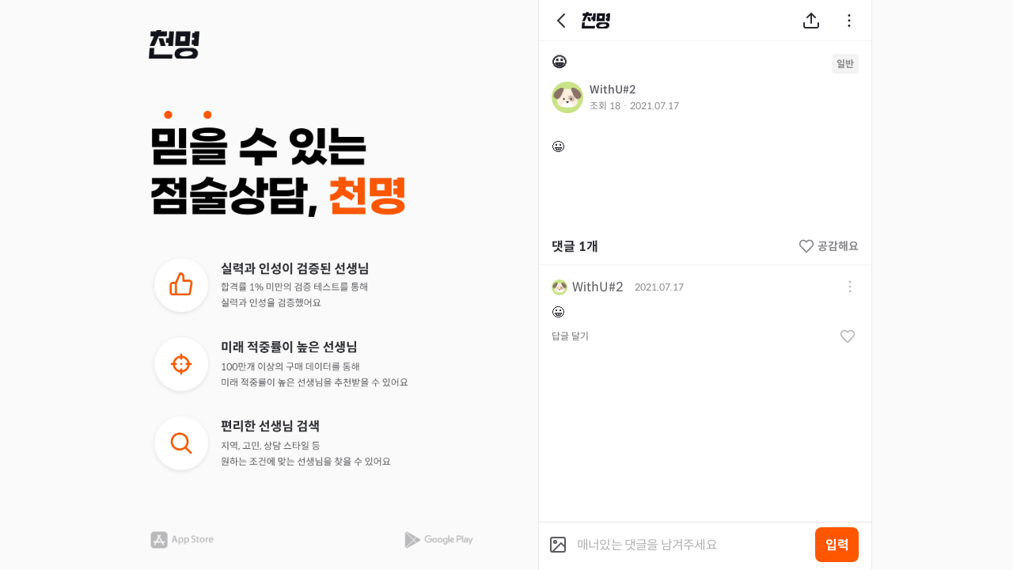

--- FILE ---
content_type: text/html; charset=utf-8
request_url: https://chunmyung.com/community/posts/1886
body_size: 6567
content:
<!DOCTYPE html><html lang="ko"><head><meta charSet="utf-8"/><meta content="width=device-width, initial-scale=1.0, maximum-scale=1.0, user-scalable=no" name="viewport"/><title>😀 | GENERAL - 일반 - 천기누설 | 천명</title><meta content="😀 | GENERAL - 일반 - 천기누설 | 천명" name="title"/><meta content="😀" name="description"/><meta content="https://chunmyung.com/community/posts/1886" property="og:url"/><meta content="😀 | GENERAL - 일반 - 천기누설 | 천명" property="og:title"/><meta content="😀" property="og:description"/><meta content="https://d1l2ef48x2ftjp.cloudfront.net/og-image.png" property="og:image"/><link href="https://chunmyung.com/community/posts/1886" rel="canonical"/><meta name="next-head-count" content="10"/><meta content="telephone=no" name="format-detection"/><meta content="date=no" name="format-detection"/><meta content="address=no" name="format-detection"/><meta content="email=no" name="format-detection"/><meta content="website" property="og:type"/><meta content="ko_KR" property="og:locale"/><meta content="714e9e4e970004889f89a20ef4bc8798d2b19646" name="naver-site-verification"/><link href="/favicon.ico" rel="shortcut icon"/><script>  
              if (
                window.document.referrer.includes('accounts.kakao.com') ||
                window.document.referrer.includes('kauth.kakao.com') ||
                window.document.referrer.includes('nid.naver.com')
                ) {
                  delete window.document.referrer
                  window.document.__defineGetter__('referrer', function () {
                    return 'https://chunmyung.com'
                  })
                }
                </script><script src="https://d1l2ef48x2ftjp.cloudfront.net/kakao.min.js"></script><script>window.Kakao.init('63dbd05302a2d751abc00af693813705');</script><script src="https://polyfill.io/v3/polyfill.min.js?features=IntersectionObserver%2CResizeObserver%2CIntersectionObserverEntry"></script><link rel="preload" href="https://deploy.chunmyung.com/ssr/_next/static/css/5a03ccdfc62be02d.css" as="style"/><link rel="stylesheet" href="https://deploy.chunmyung.com/ssr/_next/static/css/5a03ccdfc62be02d.css" data-n-g=""/><link rel="preload" href="https://deploy.chunmyung.com/ssr/_next/static/css/aa179c37317084f0.css" as="style"/><link rel="stylesheet" href="https://deploy.chunmyung.com/ssr/_next/static/css/aa179c37317084f0.css" data-n-p=""/><noscript data-n-css=""></noscript><script defer="" nomodule="" src="https://deploy.chunmyung.com/ssr/_next/static/chunks/polyfills-42372ed130431b0a.js"></script><script src="//dapi.kakao.com/v2/maps/sdk.js?appkey=63dbd05302a2d751abc00af693813705&amp;libraries=services,clusterer&amp;autoload=false" defer="" data-nscript="beforeInteractive"></script><script defer="" src="https://deploy.chunmyung.com/ssr/_next/static/chunks/4648.15327a51ce172d7d.js"></script><script src="https://deploy.chunmyung.com/ssr/_next/static/chunks/webpack-b8fc8e3e24a986dc.js" defer=""></script><script src="https://deploy.chunmyung.com/ssr/_next/static/chunks/framework-c880e369204ae43f.js" defer=""></script><script src="https://deploy.chunmyung.com/ssr/_next/static/chunks/main-ebdb4b0219369ef9.js" defer=""></script><script src="https://deploy.chunmyung.com/ssr/_next/static/chunks/pages/_app-bc2f13f0228d329f.js" defer=""></script><script src="https://deploy.chunmyung.com/ssr/_next/static/chunks/5649-42e756df9f108c7c.js" defer=""></script><script src="https://deploy.chunmyung.com/ssr/_next/static/chunks/554-accdda95597785e7.js" defer=""></script><script src="https://deploy.chunmyung.com/ssr/_next/static/chunks/9368-a9fff38609e7de6e.js" defer=""></script><script src="https://deploy.chunmyung.com/ssr/_next/static/chunks/246-29476221e1ecc314.js" defer=""></script><script src="https://deploy.chunmyung.com/ssr/_next/static/chunks/5507-af70d0311802d1f2.js" defer=""></script><script src="https://deploy.chunmyung.com/ssr/_next/static/chunks/4601-ae0d5f5e79c0b2a9.js" defer=""></script><script src="https://deploy.chunmyung.com/ssr/_next/static/chunks/pages/community/posts/%5Bid%5D-6881cf85cec3746a.js" defer=""></script><script src="https://deploy.chunmyung.com/ssr/_next/static/cC8dXLPFE4GLr1RH88gbC/_buildManifest.js" defer=""></script><script src="https://deploy.chunmyung.com/ssr/_next/static/cC8dXLPFE4GLr1RH88gbC/_ssgManifest.js" defer=""></script><style data-styled="" data-styled-version="5.3.6">.iEtmGy{cursor:pointer;border:none;border-radius:0.6rem;font-weight:700;font-size:1.8rem;min-height:44px;height:5.2rem;padding:0 2.4rem;display:-webkit-inline-box;display:-webkit-inline-flex;display:-ms-inline-flexbox;display:inline-flex;-webkit-align-items:center;-webkit-box-align:center;-ms-flex-align:center;align-items:center;-webkit-box-pack:center;-webkit-justify-content:center;-ms-flex-pack:center;justify-content:center;background-color:#ff5700;color:#ffff;border:none #ff5700;}/*!sc*/
@media screen and (max-width:361px){.iEtmGy{font-size:16px;}}/*!sc*/
data-styled.g2[id="sc-4267f7c4-0"]{content:"iEtmGy,"}/*!sc*/
.iMcdqJ{display:-webkit-box;display:-webkit-flex;display:-ms-flexbox;display:flex;-webkit-flex-direction:column;-ms-flex-direction:column;flex-direction:column;}/*!sc*/
.hfyROt{display:-webkit-box;display:-webkit-flex;display:-ms-flexbox;display:flex;-webkit-flex-direction:row;-ms-flex-direction:row;flex-direction:row;-webkit-align-items:center;-webkit-box-align:center;-ms-flex-align:center;align-items:center;}/*!sc*/
.kgAKbh{display:-webkit-box;display:-webkit-flex;display:-ms-flexbox;display:flex;-webkit-flex-direction:column;-ms-flex-direction:column;flex-direction:column;-webkit-box-pack:justify;-webkit-justify-content:space-between;-ms-flex-pack:justify;justify-content:space-between;}/*!sc*/
data-styled.g10[id="sc-78beea14-0"]{content:"iMcdqJ,hfyROt,kgAKbh,"}/*!sc*/
.hxupVh{vertical-align:middle;object-fit:cover;width:64px;height:36px;}/*!sc*/
.eSpJWy{vertical-align:middle;object-fit:cover;width:328px;height:140px;}/*!sc*/
.evGmqy{vertical-align:middle;object-fit:cover;width:328px;height:282.3px;}/*!sc*/
.jyZySs{vertical-align:middle;object-fit:cover;width:84px;height:28px;}/*!sc*/
.bgoKRj{vertical-align:middle;object-fit:cover;width:92px;height:28px;}/*!sc*/
data-styled.g12[id="sc-a1f39e25-0"]{content:"hxupVh,eSpJWy,evGmqy,jyZySs,bgoKRj,"}/*!sc*/
.iVVkMp{font-size:1.4rem;line-height:2.2rem;text-align:left;font-weight:500;color:#5a5a61;}/*!sc*/
.CHKux{font-size:1.2rem;line-height:2rem;text-align:left;font-weight:400;color:#88888d;}/*!sc*/
data-styled.g37[id="sc-a4f6bc65-0"]{content:"iVVkMp,CHKux,"}/*!sc*/
.hPtPRm{width:40px;height:40px;}/*!sc*/
data-styled.g47[id="sc-a1cefdb3-1"]{content:"hPtPRm,"}/*!sc*/
.cPitCR{width:24px;height:24px;stroke:#2b2b33;}/*!sc*/
.cPitCR path{stroke:#2b2b33;}/*!sc*/
.cPitCR circle{stroke:#2b2b33;}/*!sc*/
data-styled.g48[id="sc-b97a6a46-0"]{content:"cPitCR,"}/*!sc*/
.iIYELt{position:fixed;top:0;display:-webkit-box;display:-webkit-flex;display:-ms-flexbox;display:flex;-webkit-align-items:center;-webkit-box-align:center;-ms-flex-align:center;align-items:center;z-index:999;width:100%;max-width:420px;height:52px;padding:0 1.6rem;background-color:white;border-bottom:1px solid #f3f3f3;z-index:20;color:#2b2b33;font-size:1.6rem;font-weight:bold;}/*!sc*/
data-styled.g53[id="sc-b3b88990-0"]{content:"iIYELt,"}/*!sc*/
.fAmmBp{position:absolute;left:1.6rem;display:-webkit-box;display:-webkit-flex;display:-ms-flexbox;display:flex;-webkit-align-items:center;-webkit-box-align:center;-ms-flex-align:center;align-items:center;height:100%;cursor:pointer;}/*!sc*/
data-styled.g54[id="sc-b3b88990-1"]{content:"fAmmBp,"}/*!sc*/
.hFhcGY{position:absolute;right:1.6rem;display:-webkit-box;display:-webkit-flex;display:-ms-flexbox;display:flex;-webkit-align-items:center;-webkit-box-align:center;-ms-flex-align:center;align-items:center;cursor:pointer;height:100%;}/*!sc*/
data-styled.g56[id="sc-b3b88990-3"]{content:"hFhcGY,"}/*!sc*/
html{font-family:'Spoqa',-apple-system,BlinkMacSystemFont,Segoe UI,Roboto,Oxygen,Ubuntu,Cantarell,Fira Sans,Droid Sans,Helvetica Neue,sans-serif;}/*!sc*/
*{box-sizing:border-box;}/*!sc*/
body,button,form,h1,h2,h3,h4,h5,h6,p,input,legend,li,ol,ul,select,table,td,textarea,th{margin:0;padding:0;}/*!sc*/
a{color:inherit;-webkit-text-decoration:none;text-decoration:none;}/*!sc*/
button{font-family:'Spoqa',-apple-system,BlinkMacSystemFont,'NanumSquare','Segoe UI','Roboto','Oxygen','Ubuntu','Cantarell','Fira Sans','Droid Sans','Helvetica Neue',sans-serif;background:none;border:0;cursor:pointer;}/*!sc*/
button:disabled{cursor:default;}/*!sc*/
input{font-family:'Spoqa',-apple-system,BlinkMacSystemFont,'NanumSquare','Segoe UI','Roboto','Oxygen','Ubuntu','Cantarell','Fira Sans','Droid Sans','Helvetica Neue',sans-serif;}/*!sc*/
body{font-family:'Spoqa',-apple-system,BlinkMacSystemFont,'NanumSquare','Segoe UI','Roboto','Oxygen','Ubuntu','Cantarell','Fira Sans','Droid Sans','Helvetica Neue',sans-serif;-webkit-font-smoothing:antialiased;-moz-osx-font-smoothing:grayscale;}/*!sc*/
code{font-family:source-code-pro,Menlo,Monaco,Consolas,'Courier New',monospace;}/*!sc*/
*:focus{outline:none;}/*!sc*/
html{font-size:62.5%;-webkit-tap-highlight-color:transparent;}/*!sc*/
@media screen and (max-width:415px){html{font-size:9.375px;}}/*!sc*/
@media screen and (max-width:413px){html{font-size:8.75px;}}/*!sc*/
@media screen and (max-width:361px){html{font-size:8.125px;}}/*!sc*/
@media screen and (max-width:321px){html{font-size:7.5px;}}/*!sc*/
.picker-item{color:black !important;}/*!sc*/
.ql-editor{font-family:'Spoqa';}/*!sc*/
.ql-editor img{width:100%;margin:1rem auto;display:block;border-radius:1rem;}/*!sc*/
.fileUploader{width:100%;}/*!sc*/
.fileContainer{background:#fff;position:relative;border-radius:10px;padding:0.8rem;display:-webkit-box;display:-webkit-flex;display:-ms-flexbox;display:flex;-webkit-align-items:center;-webkit-box-align:center;-ms-flex-align:center;align-items:center;-webkit-box-pack:center;-webkit-justify-content:center;-ms-flex-pack:center;justify-content:center;-webkit-flex-direction:column;-ms-flex-direction:column;flex-direction:column;margin:10px auto;-webkit-transition:all 0.3s ease-in;transition:all 0.3s ease-in;}/*!sc*/
.fileContainer input{opacity:0;position:absolute;z-index:-1;}/*!sc*/
.fileContainer p{font-size:12px;margin:8px 0 4px;}/*!sc*/
.fileContainer .errorsContainer{max-width:300px;font-size:12px;color:red;text-align:left;}/*!sc*/
.fileContainer .chooseFileButton{padding:6px 23px;background:#3f4257;border-radius:30px;color:white;font-weight:300;font-size:14px;margin:10px 0;-webkit-transition:all 0.2s ease-in;transition:all 0.2s ease-in;cursor:pointer;outline:none;border:none;}/*!sc*/
.fileContainer .chooseFileButton:hover{background:#545972;}/*!sc*/
.fileContainer .uploadFilesButton{padding:5px 43px;background:transparent;border-radius:30px;color:#3f4257;font-weight:300;font-size:14px;margin:10px 0;-webkit-transition:all 0.2s ease-in;transition:all 0.2s ease-in;cursor:pointer;outline:none;border:1px solid #3f4257;}/*!sc*/
.fileContainer .uploadFilesButton:hover{background:#3f4257;color:#fff;}/*!sc*/
.fileContainer .uploadIcon{width:50px;height:50px;}/*!sc*/
.fileContainer .uploadPicturesWrapper{display:-webkit-box;display:-webkit-flex;display:-ms-flexbox;display:flex;-webkit-flex-wrap:wrap;-ms-flex-wrap:wrap;flex-wrap:wrap;-webkit-box-pack:center;-webkit-justify-content:center;-ms-flex-pack:center;justify-content:center;width:100%;}/*!sc*/
.fileContainer .uploadPictureContainer{width:8rem;height:8rem;display:-webkit-box;display:-webkit-flex;display:-ms-flexbox;display:flex;-webkit-align-items:center;-webkit-box-align:center;-ms-flex-align:center;align-items:center;-webkit-box-pack:center;-webkit-justify-content:center;-ms-flex-pack:center;justify-content:center;position:relative;margin:0.8rem;}/*!sc*/
.fileContainer .uploadPictureContainer img.uploadPicture{width:100%;height:100%;object-fit:cover !important;border-radius:6px;}/*!sc*/
.fileContainer .deleteImage{position:absolute;top:-8px;right:-2px;text-align:center;cursor:pointer;width:20px;height:20px;}/*!sc*/
.flipMove{display:-webkit-box;display:-webkit-flex;display:-ms-flexbox;display:flex;-webkit-align-items:center;-webkit-box-align:center;-ms-flex-align:center;align-items:center;-webkit-box-pack:center;-webkit-justify-content:center;-ms-flex-pack:center;justify-content:center;-webkit-flex-wrap:wrap;-ms-flex-wrap:wrap;flex-wrap:wrap;width:100%;}/*!sc*/
#react-file-uploader-button{display:none;}/*!sc*/
.hide{position:absolute;top:-9999px;left:-9999px;}/*!sc*/
data-styled.g67[id="sc-global-gXAPuc1"]{content:"sc-global-gXAPuc1,"}/*!sc*/
.eykMux{display:-webkit-box;display:-webkit-flex;display:-ms-flexbox;display:flex;-webkit-flex-direction:column;-ms-flex-direction:column;flex-direction:column;-webkit-box-pack:justify;-webkit-justify-content:space-between;-ms-flex-pack:justify;justify-content:space-between;height:100vh;width:412px;padding:38px 0 24px 0;overflow:hidden;}/*!sc*/
data-styled.g68[id="sc-792d3c4a-0"]{content:"eykMux,"}/*!sc*/
.iWqkSP{cursor:pointer;}/*!sc*/
data-styled.g69[id="sc-792d3c4a-1"]{content:"iWqkSP,"}/*!sc*/
.jVCEdF{margin-bottom:40px;}/*!sc*/
data-styled.g70[id="sc-792d3c4a-2"]{content:"jVCEdF,"}/*!sc*/
.jvFgjJ{width:100%;display:-webkit-box;display:-webkit-flex;display:-ms-flexbox;display:flex;-webkit-align-items:center;-webkit-box-align:center;-ms-flex-align:center;align-items:center;-webkit-box-pack:justify;-webkit-justify-content:space-between;-ms-flex-pack:justify;justify-content:space-between;}/*!sc*/
data-styled.g72[id="sc-792d3c4a-4"]{content:"jvFgjJ,"}/*!sc*/
.lnKbQL{cursor:pointer;}/*!sc*/
data-styled.g73[id="sc-792d3c4a-5"]{content:"lnKbQL,"}/*!sc*/
.jMPtow{cursor:pointer;}/*!sc*/
data-styled.g74[id="sc-792d3c4a-6"]{content:"jMPtow,"}/*!sc*/
.wrkIA{width:100%;position:relative;background-color:#f0f0f050;}/*!sc*/
data-styled.g78[id="sc-aaf65fcf-1"]{content:"wrkIA,"}/*!sc*/
.ioqgVV{position:fixed;top:0;left:calc(50% - 452px);}/*!sc*/
@media (max-width:1000px){.ioqgVV{display:none;}}/*!sc*/
data-styled.g79[id="sc-aaf65fcf-2"]{content:"ioqgVV,"}/*!sc*/
.fCtKF{position:relative;margin:0 0 0 calc(50vw + 40px);border-left:1px solid #e8e8e9;border-right:1px solid #e8e8e9;width:100%;max-width:422px;background-color:white;font-size:1.6rem;}/*!sc*/
@media (max-width:1000px){.fCtKF{margin:0 auto;border:none;max-width:420px;}}/*!sc*/
@media (min-width:420px){.fCtKF{min-height:100vh;}}/*!sc*/
data-styled.g80[id="sc-aaf65fcf-3"]{content:"fCtKF,"}/*!sc*/
.cGLDdZ{position:relative;min-height:100vh;padding-top:52px;}/*!sc*/
data-styled.g114[id="sc-44676d91-0"]{content:"cGLDdZ,"}/*!sc*/
.hpseOU{border-radius:50%;}/*!sc*/
data-styled.g115[id="sc-76fa9c9f-0"]{content:"hpseOU,"}/*!sc*/
.ldqYAb{position:relative;cursor:pointer;width:40px;height:40px;}/*!sc*/
data-styled.g631[id="sc-5b005e9-0"]{content:"ldqYAb,"}/*!sc*/
.iBOKSH{border-radius:0.6rem;border:1px solid rgba(0,0,0,0.1);width:8rem;height:8rem;margin:1rem 0.6rem;position:relative;}/*!sc*/
.iBOKSH > img{border-radius:0.6rem;object-fit:cover;width:100%;height:100%;}/*!sc*/
.iBOKSH > svg{width:2rem;height:2rem;position:absolute;top:-8px;right:-8px;}/*!sc*/
data-styled.g853[id="sc-9190dcb4-0"]{content:"iBOKSH,"}/*!sc*/
.dobtDC{width:100%;border-top:1px solid #f3f3f3;background-color:white;padding:1rem 1rem 0;display:none;}/*!sc*/
data-styled.g854[id="sc-3c9ce003-0"]{content:"dobtDC,"}/*!sc*/
.dbxacd{position:fixed;bottom:0;width:100%;max-width:420px;}/*!sc*/
data-styled.g855[id="sc-3c9ce003-1"]{content:"dbxacd,"}/*!sc*/
.jAGWsg{display:-webkit-box;display:-webkit-flex;display:-ms-flexbox;display:flex;-webkit-align-items:center;-webkit-box-align:center;-ms-flex-align:center;align-items:center;z-index:110;background-color:#ffffff;padding:0.6rem 1.6rem 1rem 1.2rem;border-top:1px solid #e6e6e6;}/*!sc*/
.jAGWsg > textarea{-webkit-flex:1 0;-ms-flex:1 0;flex:1 0;border:none;resize:none;font-size:1.6rem;color:#373740;margin-left:0.4rem;padding:0 0.3rem;}/*!sc*/
.jAGWsg > textarea::-webkit-input-placeholder{color:#b1b1b1;opacity:1;-webkit-letter-spacing:-0.8px;-moz-letter-spacing:-0.8px;-ms-letter-spacing:-0.8px;letter-spacing:-0.8px;}/*!sc*/
.jAGWsg > textarea::-moz-placeholder{color:#b1b1b1;opacity:1;-webkit-letter-spacing:-0.8px;-moz-letter-spacing:-0.8px;-ms-letter-spacing:-0.8px;letter-spacing:-0.8px;}/*!sc*/
.jAGWsg > textarea:-ms-input-placeholder{color:#b1b1b1;opacity:1;-webkit-letter-spacing:-0.8px;-moz-letter-spacing:-0.8px;-ms-letter-spacing:-0.8px;letter-spacing:-0.8px;}/*!sc*/
.jAGWsg > textarea::placeholder{color:#b1b1b1;opacity:1;-webkit-letter-spacing:-0.8px;-moz-letter-spacing:-0.8px;-ms-letter-spacing:-0.8px;letter-spacing:-0.8px;}/*!sc*/
.jAGWsg > textarea:-ms-input-placeholder{color:#b1b1b1;}/*!sc*/
.jAGWsg > textarea::-ms-input-placeholder{color:#b1b1b1;}/*!sc*/
data-styled.g856[id="sc-3c9ce003-2"]{content:"jAGWsg,"}/*!sc*/
.eRDmx{cursor:pointer;margin:auto 0.5rem auto auto;display:-webkit-box;display:-webkit-flex;display:-ms-flexbox;display:flex;-webkit-box-pack:center;-webkit-justify-content:center;-ms-flex-pack:center;justify-content:center;}/*!sc*/
data-styled.g857[id="sc-3c9ce003-3"]{content:"eRDmx,"}/*!sc*/
.irLRHT{width:100%;margin-bottom:2.4rem;}/*!sc*/
.irLRHT p img{width:100%;height:auto;display:block;margin:1rem 0;}/*!sc*/
data-styled.g872[id="sc-51824e35-0"]{content:"irLRHT,"}/*!sc*/
.NhZbb{width:100%;margin-bottom:1.6rem;padding:1.6rem;line-break:anywhere;white-space:break-spaces;color:#2b2b33;font-size:1.6rem;line-height:2.8rem;}/*!sc*/
.NhZbb a{color:#ff5700;font-weight:700;}/*!sc*/
.NhZbb ol,.NhZbb li{list-style-position:inside;}/*!sc*/
data-styled.g873[id="sc-51824e35-1"]{content:"NhZbb,"}/*!sc*/
.gzKPLX{padding:1.6rem 1.6rem 1.2rem 1.6rem;}/*!sc*/
data-styled.g881[id="sc-c36ece67-0"]{content:"gzKPLX,"}/*!sc*/
.eBQhGh{display:-webkit-box;display:-webkit-flex;display:-ms-flexbox;display:flex;margin-bottom:0.9rem;}/*!sc*/
.eBQhGh > h1{margin:0;font-size:1.8rem;font-weight:700;text-align:left;color:#2b2b33;word-break:break-all;}/*!sc*/
.eBQhGh > h1 > a#valid-consonant{color:#ff5700;font-weight:700;}/*!sc*/
data-styled.g883[id="sc-c36ece67-2"]{content:"eBQhGh,"}/*!sc*/
.hODieq{font-size:1.2rem;font-weight:700;color:#88888d;border-radius:0.4rem;background-color:#f3f3f3;display:-webkit-box;display:-webkit-flex;display:-ms-flexbox;display:flex;-webkit-box-pack:center;-webkit-justify-content:center;-ms-flex-pack:center;justify-content:center;-webkit-align-items:center;-webkit-box-align:center;-ms-flex-align:center;align-items:center;padding:0.5rem 0.6rem;margin-left:auto;}/*!sc*/
data-styled.g884[id="sc-c36ece67-3"]{content:"hODieq,"}/*!sc*/
.jGaRUf{display:-webkit-box;display:-webkit-flex;display:-ms-flexbox;display:flex;-webkit-align-items:center;-webkit-box-align:center;-ms-flex-align:center;align-items:center;}/*!sc*/
.jGaRUf > div{display:-webkit-box;display:-webkit-flex;display:-ms-flexbox;display:flex;-webkit-align-items:center;-webkit-box-align:center;-ms-flex-align:center;align-items:center;cursor:pointer;}/*!sc*/
.jGaRUf img,.jGaRUf svg{margin-right:0.6rem;}/*!sc*/
.jGaRUf > span{font-size:1.4rem;color:#b9b9bb;}/*!sc*/
data-styled.g885[id="sc-c36ece67-4"]{content:"jGaRUf,"}/*!sc*/
.fjqshG{margin-left:0.8rem;height:4.2rem;}/*!sc*/
data-styled.g886[id="sc-b4e9f3bd-0"]{content:"fjqshG,"}/*!sc*/
.doBfvz{-webkit-flex:1;-ms-flex:1;flex:1;}/*!sc*/
data-styled.g887[id="sc-b4e9f3bd-1"]{content:"doBfvz,"}/*!sc*/
.jRChuU{margin-right:0.2rem;}/*!sc*/
data-styled.g888[id="sc-b4e9f3bd-2"]{content:"jRChuU,"}/*!sc*/
.hzXQST{width:5.5rem;height:4rem;padding:0.8rem;margin-left:0.8rem;font-size:1.6rem;border-radius:0.8rem;}/*!sc*/
data-styled.g890[id="sc-e5d92f17-0"]{content:"hzXQST,"}/*!sc*/
.iClTJs{margin-left:0.8rem;width:4.8rem;height:2.8rem;}/*!sc*/
data-styled.g901[id="sc-b828bc3c-0"]{content:"iClTJs,"}/*!sc*/
.hZnZMT{margin-right:2.4rem;}/*!sc*/
data-styled.g902[id="sc-b828bc3c-1"]{content:"hZnZMT,"}/*!sc*/
</style></head><body><noscript><!-- Google Tag Manager (noscript) -->
              <iframe src="https://www.googletagmanager.com/ns.html?id=GTM-57PRTD2"
              height="0" width="0" style="display:none;visibility:hidden"></iframe>
              <!-- End Google Tag Manager (noscript) --></noscript><div id="__next"><div class="sc-aaf65fcf-1 wrkIA"><aside class="sc-aaf65fcf-2 ioqgVV"><div class="sc-792d3c4a-0 eykMux"><picture><source data-testid="webp" srcSet="https://d2dxzkov3sovr3.cloudfront.net/images/desktop/logo.webp" type="image/webp"/><img class="sc-a1f39e25-0 hxupVh sc-792d3c4a-1 iWqkSP" src="https://d2dxzkov3sovr3.cloudfront.net/images/desktop/logo.png" alt="천명 로고" height="36px" role="button" width="64px"/></picture><div direction="column" class="sc-5a4268a2-0 sc-78beea14-0 cuspUs iMcdqJ"><picture><source data-testid="webp" srcSet="https://d2dxzkov3sovr3.cloudfront.net/images/desktop/title.webp" type="image/webp"/><img class="sc-a1f39e25-0 eSpJWy sc-792d3c4a-2 jVCEdF" src="https://d2dxzkov3sovr3.cloudfront.net/images/desktop/title.png" alt="믿을 수 있는 점술상담, 천명" height="140px" width="328px"/></picture><picture><source data-testid="webp" srcSet="https://d2dxzkov3sovr3.cloudfront.net/images/desktop/content-v2.webp" type="image/webp"/><img class="sc-a1f39e25-0 evGmqy sc-792d3c4a-3 SvjOB" src="https://d2dxzkov3sovr3.cloudfront.net/images/desktop/content-v2.png" alt="천명 소개" height="282.3px" width="328px"/></picture></div><div class="sc-792d3c4a-4 jvFgjJ"><picture><source data-testid="webp" srcSet="https://d2dxzkov3sovr3.cloudfront.net/images/desktop/app-store.webp" type="image/webp"/><img class="sc-a1f39e25-0 jyZySs sc-792d3c4a-5 lnKbQL" src="https://d2dxzkov3sovr3.cloudfront.net/images/desktop/app-store.png" alt="앱스토어 아이콘" height="28px" role="button" width="84px"/></picture><picture><source data-testid="webp" srcSet="https://d2dxzkov3sovr3.cloudfront.net/images/desktop/google-play.webp" type="image/webp"/><img class="sc-a1f39e25-0 bgoKRj sc-792d3c4a-6 jMPtow" src="https://d2dxzkov3sovr3.cloudfront.net/images/desktop/google-play.png" alt="구글플레이 아이콘" height="28px" role="button" width="92px"/></picture></div></div></aside><div class="sc-aaf65fcf-3 fCtKF"><div id="--toast-container"></div><button id="callbackButton" style="display:none" type="button"></button><main class="sc-44676d91-0 cGLDdZ"><header color="light" class="sc-b3b88990-0 iIYELt"><div class="sc-b3b88990-1 fAmmBp"><svg fill="none" height="24" stroke="#2b2b33" viewBox="0 0 24 24" width="24" xmlns="http://www.w3.org/2000/svg" alt="뒤로가기" class="sc-b97a6a46-0 cPitCR"><path d="M16 20L8 12L16 4" stroke="#2B2B33" stroke-linecap="round" stroke-linejoin="round" stroke-width="2"></path></svg></div><div class="sc-b3b88990-3 hFhcGY"></div></header><header class="sc-c36ece67-0 gzKPLX"><div class="sc-c36ece67-2 eBQhGh"><h1>😀</h1><div class="sc-c36ece67-3 hODieq">일반</div></div><div class="sc-c36ece67-4 jGaRUf"><div class="sc-5a4268a2-0 sc-78beea14-0 sc-b4e9f3bd-1 cuspUs hfyROt doBfvz"><div size="40" class="sc-5b005e9-0 ldqYAb"><img alt="유저 프로필 아이콘" src="https://d2dxzkov3sovr3.cloudfront.net/icons/v2/png/profile/dog.png" class="sc-a1cefdb3-1 hPtPRm sc-76fa9c9f-0 hpseOU"/></div><div direction="column" class="sc-5a4268a2-0 sc-78beea14-0 sc-b4e9f3bd-0 cuspUs kgAKbh fjqshG"><div class="sc-5a4268a2-0 sc-78beea14-0 cuspUs hfyROt"><p color="#5a5a61" font-weight="500" size="14" class="sc-a4f6bc65-0 sc-b4e9f3bd-2 iVVkMp jRChuU">WithU#2</p></div><div class="sc-5a4268a2-0 sc-78beea14-0 cuspUs hfyROt"><span color="#88888d" size="12" class="sc-a4f6bc65-0 CHKux">조회 <!-- -->18<!-- --> · <!-- -->2021.07.17</span></div></div></div></div></header><article class="sc-51824e35-0 irLRHT"><div class="sc-51824e35-1 NhZbb">😀</div></article><div class="sc-3c9ce003-1 dbxacd"><div hidden="" class="sc-3c9ce003-0 dobtDC"><div class="sc-9190dcb4-0 iBOKSH"><img alt="" height="80" width="80"/></div><button class="chooseFileButton " id="react-file-uploader-button" style="opacity:0;position:absolute;z-index:-1" type="button"></button><input accept="image/*" name="" style="opacity:0;position:absolute;z-index:-1" type="file"/></div><div class="sc-3c9ce003-2 jAGWsg"><div id="communityContentDetailCommentAddPicture" class="sc-3c9ce003-3 eRDmx"></div><textarea placeholder="매너있는 댓글을 남겨주세요" style="font-family:Spoqa, -apple-system, BlinkMacSystemFont, NanumSquare, Segoe UI, Roboto, Oxygen, Ubuntu, Cantarell, Fira Sans, Droid Sans, Helvetica Neue, sans-serif"></textarea><button type="button" class="sc-4267f7c4-0 iEtmGy sc-e5d92f17-0 hzXQST">입력</button></div></div></main><div id="global-portal" style="position:fixed;z-index:2000"></div></div></div></div><script id="__NEXT_DATA__" type="application/json">{"props":{"pageProps":{"initialPost":{"id":1886,"type":"GENERAL","category":"GENERAL","title":"😀","content":"😀","images":[],"reviewDetails":null,"reviewConcerns":null,"authorInfo":{"userId":23044,"hasPurchased":false,"nickname":"WithU#2","zodiacIndex":2},"viewCount":18,"likeCount":0,"commentCount":1,"isLiked":false,"isReported":false,"createdAt":"2021-07-17T09:04:21.128","updatedAt":"2025-11-06T05:13:51.792407","isAuthor":false,"isCertified":false},"_sentryTraceData":"2a04db1df60a4e68baae0ca30d2db78e-95958ef829424111-0","_sentryBaggage":"sentry-environment=production,sentry-release=cC8dXLPFE4GLr1RH88gbC,sentry-transaction=%2Fcommunity%2Fposts%2F%5Bid%5D,sentry-public_key=66425012f8b54e38a3bf191740111734,sentry-trace_id=2a04db1df60a4e68baae0ca30d2db78e,sentry-sample_rate=0.1"},"__N_SSP":true},"page":"/community/posts/[id]","query":{"id":"1886"},"buildId":"cC8dXLPFE4GLr1RH88gbC","assetPrefix":"https://deploy.chunmyung.com/ssr","isFallback":false,"isExperimentalCompile":false,"dynamicIds":[64648],"gssp":true,"scriptLoader":[]}</script></body></html>

--- FILE ---
content_type: text/html; charset=utf-8
request_url: https://id.abr.ge/api/v2/third-party-cookie/identifier.html?requestID=649221982
body_size: 443
content:
<!DOCTYPE html>
<html>
<head><meta charset="utf-8"></head>
<body>

<pre>
    requestID: 649221982
    Reply: map[uuid:e0ba22bd-6bc3-4c68-98b9-338e7722ab32]
</pre>
<script>
    var message = {
        requestID: '649221982',
        
        reply: (document.cookie.indexOf('ab180ClientId=') !== -1) ? {"uuid":"e0ba22bd-6bc3-4c68-98b9-338e7722ab32"} : { error: 'Third party cookie is not supported' }
        
    }

    window.parent.postMessage(
        
        JSON.stringify(message)
        
    , '*');
</script>
</body>
</html>


--- FILE ---
content_type: application/javascript
request_url: https://deploy.chunmyung.com/ssr/_next/static/chunks/pages/_app-bc2f13f0228d329f.js
body_size: 121603
content:
(self.webpackChunk_N_E=self.webpackChunk_N_E||[]).push([[2888],{63269:function(e,t,n){"use strict";var r,i;e.exports=(null==(r=n.g.process)?void 0:r.env)&&"object"==typeof(null==(i=n.g.process)?void 0:i.env)?n.g.process:n(89404)},17143:function(e,t,n){(window.__NEXT_P=window.__NEXT_P||[]).push(["/_app",function(){return n(74530)}])},52883:function(e,t,n){"use strict";n.d(t,{xu:function(){return I},zx:function(){return m},Jg:function(){return v},iz:function(){return b},fr:function(){return x},Tl:function(){return R},kC:function(){return O},rj:function(){return D},II:function(){return $},__:function(){return G},aN:function(){return f},u_:function(){return K},t:function(){return j},h_:function(){return k},Ee:function(){return ei},Lj:function(){return ez},Ph:function(){return eh},F4:function(){return el},OK:function(){return ew},Vp:function(){return ek},xv:function(){return eM},Ix:function(){return eW},u:function(){return eN},O9:function(){return r},uQ:function(){return ej},Am:function(){return eQ}});let r={p100:"#ff5700",p90:"#ff681a",p80:"#ff7933",p70:"#ff8a4d",p60:"#ff9a66",p50:"#ffaa7f",p40:"#ffbc99",p30:"#ffcdb3",p20:"#ffddcc",p10:"#ffefe6",g100:"#13131c",g90:"#2b2b33",g80:"#424249",g70:"#5a5a61",g60:"#717177",g50:"#88888d",g40:"#a1a1a4",g30:"#b9b9bb",g20:"#d0d0d2",g10:"#e8e8e9",g05:"#f3f3f3",g04:"#f6f6f6",g03:"#f8f8f8",g02:"#fafafb",g01:"#fcfcfc",s100:"#0075ff",s90:"#1a84ff",s80:"#3391ff",s70:"#4d9fff",s60:"#66acff",s50:"#7fbaff",s40:"#99c8ff",s30:"#b3d6ff",s20:"#cce3ff",s10:"#e6f2ff",sinjum100:"#ff003d",sinjum90:"#ff1a51",sinjum80:"#ff3364",sinjum70:"#FF4D78",sinjum60:"#FF668B",sinjum50:"#FF7F9E",sinjum40:"#FF99B1",sinjum30:"#FFB3C5",sinjum20:"#FFCCD8",sinjum10:"#FFE6EC",saju100:"#03C751",saju90:"#1DCD63",saju80:"#35D274",saju70:"#4FD886",saju60:"#68DD97",saju50:"#80E2A8",saju40:"#9AE9BA",saju30:"#B4EFCB",saju20:"#CDF4DC",saju10:"#E6FAEE",tarot100:"#9e00ff",tarot90:"#A81AFF",tarot80:"#B133FF",tarot70:"#BC4DFF",tarot60:"#C566FF",tarot50:"#CE7FFF",tarot40:"#D899FF",tarot30:"#E2B3FF",tarot20:"#ECCCFF",tarot10:"#F6E6FF",red100:"#FF0000",red90:"#FF1A1A",red80:"#FF3333",red70:"#FF4D4D",red60:"#FF6666",red50:"#FF7F7F",red40:"#FF9999",red30:"#FFB3B3",red20:"#FFCCCC",red10:"#FFE6E6",yellow100:"#FFC700",yellow90:"#FFCD1A",yellow80:"#FFD233",yellow70:"#FFD84D",yellow60:"#FFDD66",yellow50:"#FFE27F",yellow40:"#FFE999",yellow30:"#FFEFB3",yellow20:"#FFF4CC",yellow10:"#FFFAE6",green100:"#0FCE2E",green90:"#28D443",green80:"#3FD858",green70:"#58DD6D",green60:"#6FE282",green50:"#87E696",green40:"#9FEBAB",green30:"#B8F1C1",green20:"#CFF5D5",green10:"#E8FBEB",jmjRed:"#EF4452",jmjOrange:"#FE8D01",jmjGreen:"#27C441"};var i=n(10966),o=n(13900),s=n(51456);let a=e=>"number"==typeof e?"".concat(e/10,"rem"):e,c={m:"margin",mb:"margin-bottom",ml:"margin-left",mr:"margin-right",mt:"margin-top",p:"padding",pb:"padding-bottom",pl:"padding-left",pr:"padding-right",pt:"padding-top"},u=(e,t)=>void 0===t?"":"".concat(e,": ").concat(a(t),";"),l=e=>{let{m:t,p:n,...r}=e,i=u("margin",t),o=u("padding",n),a=Object.entries(r).map(e=>{let[t,n]=e;return c[t]?u(c[t],n):""}).join("");return(0,s.iv)([""," "," ",""],i,o,a)},d=s.ZP.svg.withConfig({componentId:"sc-2ba24edf-0"})(["-webkit-animation:rotate 2s linear infinite;animation:rotate 2s linear infinite;width:48px;height:48px;circle{stroke:",";stroke-linecap:round;-webkit-animation:dash 1.5s ease-in-out infinite;animation:dash 1.5s ease-in-out infinite;}@-webkit-keyframes rotate{100%{-webkit-transform:rotate(360deg);transform:rotate(360deg);}}@keyframes rotate{100%{-webkit-transform:rotate(360deg);transform:rotate(360deg);}}@-webkit-keyframes dash{0%{stroke-dasharray:1,150;stroke-dashoffset:0;}50%{stroke-dasharray:90,150;stroke-dashoffset:-35;}100%{stroke-dasharray:90,150;stroke-dashoffset:-124;}}@keyframes dash{0%{stroke-dasharray:1,150;stroke-dashoffset:0;}50%{stroke-dasharray:90,150;stroke-dashoffset:-35;}100%{stroke-dasharray:90,150;stroke-dashoffset:-124;}}"," ",""],e=>{let{color:t}=e;return t},e=>{let{size:t}=e;switch(t){case"l":return(0,s.iv)(["width:4.8rem;height:4.8rem;circle{stroke-width:5;}"]);case"m":return(0,s.iv)(["width:3.6rem;height:3.6rem;circle{stroke-width:5.5;}"]);default:return(0,s.iv)(["width:2.4rem;min-width:20px;height:2.4rem;min-height:20px;circle{stroke-width:6;}"])}},e=>l(e));var f=o.memo(e=>{let{id:t="spinner",size:n="s",color:r="rgba(0,0,0,0.15)",...o}=e;return(0,i.jsx)(d,{color:r,id:t,size:n,viewBox:"0 0 50 50",...o,children:(0,i.jsx)("circle",{cx:"25",cy:"25",fill:"none",r:"20",strokeWidth:"5"})})});let h=s.ZP.button.withConfig({componentId:"sc-4267f7c4-0"})(["cursor:pointer;border:none;border-radius:",";font-weight:700;font-size:1.8rem;min-height:44px;height:5.2rem;padding:0 2.4rem;display:inline-flex;align-items:center;justify-content:center;@media screen and (max-width:361px){font-size:16px;}"," "," "," ",""],e=>{var t;let{theme:n,borderRadius:r}=e;return void 0!==r?a(r):(null===(t=n.button)||void 0===t?void 0:t.borderRadius)||"0.6rem"},e=>{let{size:t}=e;switch(t){case"m":return(0,s.iv)(["height:44px;font-size:16px;"]);case"s":return(0,s.iv)(["height:40px;font-size:1.5rem;line-height:2.4rem;min-height:auto;"]);default:return}},e=>{let{isInline:t}=e;return!t&&(0,s.iv)(["width:100%;padding:0;"])},e=>{var t,n,i,o,a,c,u,l,d,f,h,p,m,g,_,v,y,b;let{buttonTheme:E,line:S,theme:w}=e;switch(E){case"primary":return(0,s.iv)(["background-color:",";color:",";border:"," ",";"],S?"#ffff":(null===(n=w.button)||void 0===n?void 0:null===(t=n.color)||void 0===t?void 0:t.primary)||r.p100,S?(null===(o=w.button)||void 0===o?void 0:null===(i=o.color)||void 0===i?void 0:i.primary)||r.p100:"#ffff",S?"1px solid":"none",(null===(c=w.button)||void 0===c?void 0:null===(a=c.color)||void 0===a?void 0:a.primary)||r.p100);case"secondary":return(0,s.iv)(["background-color:",";color:",";border:"," ",";"],S?"#ffff":(null===(l=w.button)||void 0===l?void 0:null===(u=l.color)||void 0===u?void 0:u.secondary)||r.g90,S?(null===(f=w.button)||void 0===f?void 0:null===(d=f.color)||void 0===d?void 0:d.secondary)||r.g90:"#ffff",S?"1px solid":"none",(null===(p=w.button)||void 0===p?void 0:null===(h=p.color)||void 0===h?void 0:h.secondary)||r.g90);case"nowAvailable":case"tertiary":return(0,s.iv)(["background-color:",";color:",";border:"," ",";"],S?"#ffff":(null===(g=w.button)||void 0===g?void 0:null===(m=g.color)||void 0===m?void 0:m.tertiary)||r.s100,S?(null===(v=w.button)||void 0===v?void 0:null===(_=v.color)||void 0===_?void 0:_.tertiary)||r.s100:"#ffff",S?"1px solid":"none",(null===(b=w.button)||void 0===b?void 0:null===(y=b.color)||void 0===y?void 0:y.tertiary)||r.s100);case"white":return(0,s.iv)(["background-color:",";color:",";border:",";"],S?"none":"#ffff",S?"#ffff":r.g90,S?"1px solid ".concat(r.g90):"none");case"disabled":return(0,s.iv)(["background-color:",";color:",";font-weight:500;border:"," ",";"],S?"none":r.g05,r.g50,S?"1px solid":"none",r.g20);default:return}},e=>l(e)),p=(0,o.forwardRef)((e,t)=>{let{theme:n="primary",size:s="l",line:a=!1,disabled:c=!1,isInline:u=!1,loading:l=!1,children:d,type:p="button",...m}=e,g=(0,o.useMemo)(()=>"white"===n||"secondary"===n&&a,[]);return(0,i.jsxs)(h,{ref:t,buttonTheme:c?"disabled":n,disabled:c||l,isInline:u,line:a,size:s,type:p,...m,children:[!l&&d,l&&(0,i.jsx)(f,{color:g?r.g90:"white","data-testid":"spinner",size:"s"})]})});p.displayName="Button";var m=o.memo(p);let g=s.ZP.div.withConfig({componentId:"sc-3a6bc857-0"})(["display:flex;align-items:center;> label{margin-left:0.8rem;color:",";font-weight:500;font-size:1.5rem;line-height:2rem;cursor:pointer;}",""],r.g90,e=>l(e)),_=s.ZP.span.withConfig({componentId:"sc-3a6bc857-1"})(["cursor:pointer;position:relative;display:inline-block;width:20px;height:20px;border-radius:4px;"," > svg{position:absolute;top:50%;left:50%;transform:translate(-50%,-50%);}"],e=>{let{borderColor:t,fill:n,isChecked:r,checkedBorderColor:i,checkedFill:o}=e;return r?(0,s.iv)(["border:1px solid ",";background-color:",";"],i,o):(0,s.iv)(["border:1px solid ",";background-color:",";"],t,n)});var v=o.memo(e=>{let{borderColor:t=r.g20,fill:n="white",stroke:o=r.g20,checkedBorderColor:s=r.p100,checkedStroke:a="white",checkedFill:c=r.p100,isChecked:u,labelText:l,onClick:d,className:f,onLabelClick:h,...p}=e;return(0,i.jsxs)(g,{className:f,...p,children:[(0,i.jsx)(_,{borderColor:t,checkedBorderColor:s,checkedFill:c,fill:n,id:l,isChecked:u,onClick:d,...p,children:(0,i.jsx)("svg",{fill:"none",height:"10",viewBox:"0 0 12 10",width:"12",xmlns:"http://www.w3.org/2000/svg",children:(0,i.jsx)("path",{d:"M1 5.00033L4.33427 8.33366L11 1.66699",stroke:u?a:o,strokeLinecap:"round",strokeLinejoin:"round",strokeWidth:"2"})})}),l&&(0,i.jsx)("label",{htmlFor:l,role:"button",tabIndex:0,onClick:h||d,children:l})]})});let y=s.ZP.div.withConfig({componentId:"sc-f2c66fc9-0"})(["width:",";max-width:","px;height:",";background-color:",";",""],e=>{let{width:t="100%"}=e;return a(t)},e=>{let{theme:t}=e;return t.maxWidth||420},e=>{let{type:t,height:n="1.2rem"}=e;return"thin"===t?"1px":n},r.g03,e=>l(e));var b=o.memo(y);let E=s.ZP.div.withConfig({componentId:"sc-89599fb7-0"})(["position:relative;width:100%;> svg{cursor:pointer;position:absolute;top:50%;right:1rem;transform:translateY(-50%);}"]),S=s.ZP.input.withConfig({componentId:"sc-89599fb7-1"})(["cursor:pointer;width:100%;padding:1.2rem;height:4.8rem;color:",";border-color:",";border-width:1px;border-radius:0.6rem;border-image:none;border-style:solid;font-weight:500;font-size:1.6rem;line-height:1;&::placeholder{color:",";font-weight:400;}"],r.g90,r.g20,r.g30),w=(0,o.forwardRef)((e,t)=>{let{onClick:n,className:o,...s}=e;return(0,i.jsxs)(E,{className:o,role:"button",tabIndex:0,onClick:n,children:[(0,i.jsx)(S,{...s,ref:t,readOnly:!0}),(0,i.jsx)("svg",{fill:"none",height:"24",viewBox:"0 0 24 24",width:"24",xmlns:"http://www.w3.org/2000/svg",children:(0,i.jsx)("path",{d:"M4 8L12 16L20 8",stroke:r.g30,strokeLinecap:"round",strokeLinejoin:"round",strokeWidth:"2"})})]})});w.displayName="DropdownInput";var x=o.memo(w),T=n(97925);let C=e=>document.querySelector(e);var k=e=>{let{children:t,selector:n}=e,[r,i]=(0,o.useState)(null);return(0,o.useEffect)(()=>{null===r&&i(C(n))},[]),r&&t?T.createPortal(t,r):null},R=e=>{let{children:t,...n}=e;return(0,i.jsx)(k,{selector:"#global-portal",children:(0,i.jsx)(A,{...n,children:t})})};let A=s.ZP.div.withConfig({componentId:"sc-6bec4657-0"})(["position:fixed;width:100%;max-width:","px;padding:1.6rem;bottom:0;background:",";"," ",""],e=>{let{theme:t}=e;return t.maxWidth||420},e=>{let{background:t}=e;return t||"white"},e=>{let{zIndex:t}=e;return"number"==typeof t?"z-index: ".concat(t,";"):""},e=>l(e));var I=s.ZP.div.withConfig({componentId:"sc-5a4268a2-0"})([""," "," "," ",""],e=>l(e),e=>e.background&&"background: ".concat(e.background,";"),e=>e.border&&"border: ".concat(e.border,";"),e=>void 0!==e.borderRadius&&"border-radius: ".concat(a(e.borderRadius),";")),O=(0,s.ZP)(I).withConfig({componentId:"sc-78beea14-0"})(["display:flex;flex-direction:",";"," "," "," ",""],e=>{let{direction:t}=e;return t||"row"},e=>{let{alignItems:t}=e;return t&&"align-items: ".concat(t,";")},e=>{let{justifyContent:t}=e;return t&&"justify-content: ".concat(t,";")},e=>{let{gap:t}=e;if(t)return"gap: ".concat(a(t),";")},e=>{let{isClickable:t}=e;return t&&"cursor: pointer;"}),D=(0,s.ZP)(I).withConfig({componentId:"sc-9c4474a1-0"})(["display:grid;"," ",""],e=>{let{columns:t,rows:n}=e;return"".concat(t?"grid-template-columns: ".concat(t,";"):"","\n    ").concat(n?"grid-template-rows: ".concat(n,";"):"")},e=>{let{gap:t}=e;if(t)return"gap:".concat(a(t),";")});let N=e=>e.startsWith("http")||e.startsWith("data:")?e:"".concat("https://d2dxzkov3sovr3.cloudfront.net/").concat(e);var j=o.memo(e=>{let{isWebp:t=!0,src:n,className:r,fallbackUrl:s="images/common/placeholder.png",...a}=e,[c,u]=(0,o.useState)(()=>!!(!n||n.includes(".png")||n.includes(".jpg"))&&t),[l,d]=(0,o.useState)(n||s),{targetSrc:f,webpSrc:h}=(0,o.useMemo)(()=>({targetSrc:N(l),webpSrc:N("".concat(l.replace(/\.\w+$/,""),".webp"))}),[l]);return(0,i.jsxs)("picture",{children:[c&&(0,i.jsx)("source",{"data-testid":"webp",srcSet:h,type:"image/webp"}),(0,i.jsx)(M,{className:r,src:f,...a,onError:()=>{c?u(!1):d(s)}})]})});let P=e=>{let{width:t,height:n,maxWidth:r=420}=e;return t&&!n?"\n            width: ".concat(100/r*t,"vw;\n            max-width: ").concat(t,"px;\n        "):!t&&n?"\n            height: ".concat(100/r*n,"vw;\n            max-height: ").concat(n,"px;\n        "):t&&n?"\n        width: ".concat(100/r*t,"vw;\n        max-width: ").concat(t,"px;\n        height: ").concat(100/r*n,"vw;\n        max-height: ").concat(n,"px;\n    "):""},M=s.ZP.img.withConfig({componentId:"sc-a1f39e25-0"})(["vertical-align:middle;"," "," "," "," "," ",""],e=>l(e),e=>{let{borderRadius:t}=e;return t&&"border-radius: ".concat(a(t),";")},e=>{let{objectFit:t}=e;return"object-fit: ".concat(t||"cover",";")},e=>{let{ratio:t}=e;return t&&"aspect-ratio: ".concat(t,";")},e=>{let{width:t,theme:n}=e;return"number"==typeof t?P({width:t,maxWidth:n.maxWidth||420}):t&&"width: ".concat(t,";")},e=>{let{height:t,theme:n}=e;return"number"==typeof t?P({height:t,maxWidth:n.maxWidth||420}):t&&"height: ".concat(t,";")}),U=s.ZP.div.withConfig({componentId:"sc-c312f94c-0"})(["position:relative;width:100%;> svg{position:absolute;top:50%;right:1rem;transform:translateY(-50%);}"]),L=s.ZP.input.withConfig({componentId:"sc-c312f94c-1"})(["width:100%;padding:1.2rem;height:4.8rem;color:",";border-color:",";border-width:1px;border-radius:0.6rem;border-image:none;border-style:solid;font-weight:500;font-size:1.6rem;line-height:1;&::placeholder{color:",";font-weight:400;}"],r.g90,r.g20,r.g30),B=s.ZP.p.withConfig({componentId:"sc-c312f94c-2"})(["font-size:1.2rem;line-height:2rem;margin-top:0.6rem;color:",";",""],r.g50,e=>{let{valid:t}=e;return!1===t&&"color: #ff0000;"}),F=(0,o.forwardRef)((e,t)=>{let{valid:n,validationMessage:r,className:o,...s}=e;return(0,i.jsxs)("div",{className:o,children:[(0,i.jsxs)(U,{children:[(0,i.jsx)(L,{...s,ref:t}),!0===n&&(0,i.jsx)("svg",{"data-testid":"valid-true",fill:"none",height:"20",viewBox:"0 0 24 24",width:"20",xmlns:"http://www.w3.org/2000/svg",children:(0,i.jsx)("path",{d:"M20 6L9 17L4 12",stroke:"#0FCE2E",strokeLinecap:"round",strokeLinejoin:"round",strokeWidth:"2"})}),!1===n&&(0,i.jsxs)("svg",{"data-testid":"valid-false",fill:"none",height:"20",viewBox:"0 0 24 24",width:"20",xmlns:"http://www.w3.org/2000/svg",children:[(0,i.jsx)("path",{d:"M12 22C17.5228 22 22 17.5228 22 12C22 6.47715 17.5228 2 12 2C6.47715 2 2 6.47715 2 12C2 17.5228 6.47715 22 12 22Z",stroke:"#ff0000",strokeLinecap:"round",strokeLinejoin:"round",strokeWidth:"2"}),(0,i.jsx)("path",{d:"M12 16H12.01",stroke:"#ff0000",strokeLinecap:"round",strokeLinejoin:"round",strokeWidth:"2"}),(0,i.jsx)("path",{d:"M12 8V12",stroke:"#ff0000",strokeLinecap:"round",strokeLinejoin:"round",strokeWidth:"2"})]})]}),r&&(0,i.jsx)(B,{valid:n,children:r})]})});F.displayName="Input";var $=o.memo(F);let Y=s.ZP.div.withConfig({componentId:"sc-2a868b64-0"})(["font-weight:700;font-size:1.2rem;margin-top:0.4rem;padding:0 0.6rem;border-radius:0.4rem;display:inline-flex;align-items:center;height:2.2rem;& + &{margin-left:1rem;}"," ",""],e=>{let{bgColor:t}=e;return"s100"===t?(0,s.iv)(["color:white;background-color:",";"],r.s100):"p10"===t?(0,s.iv)(["color:",";background-color:",";"],r.p100,r.p10):"p100"===t?(0,s.iv)(["color:white;background-color:",";"],r.p100):"g90"===t?(0,s.iv)(["color:white;background-color:",";"],r.g90):"g100"===t?(0,s.iv)(["color:white;background-color:",";"],r.g100):(0,s.iv)(["color:",";background-color:",";"],r.g50,r.g05)},e=>l(e));var G=e=>{let{bgColor:t="g05",children:n,...r}=e;return(0,i.jsx)(Y,{bgColor:t,...r,children:n})},z=e=>{(0,o.useEffect)(()=>{if(e){let e=window.getComputedStyle(document.body).overflow;if("hidden"!==e)return document.body.style.overflow="hidden",()=>{document.body.style.overflow=e}}},[e])};let H=(e,t)=>{let[n,r]=(0,o.useState)(!1),i=(0,o.useCallback)(e=>{e.stopPropagation()},[]),s=(0,o.useCallback)(()=>{r(!1),null==t||t()},[]);return z(e),(0,o.useEffect)(()=>{e&&r(!0)},[e]),{shouldRender:n,offShouldRender:s,stopPropagation:i}},q=(0,s.F4)(["0%{opacity:0;}100%{opacity:1;}"]),W=(0,s.F4)(["0%{opacity:1;}100%{opacity:0;}"]),V=s.ZP.div.withConfig({componentId:"sc-55564d27-0"})(["position:fixed;text-align:center;bottom:0;top:0;z-index:1022;width:100%;max-width:","px;display:flex;justify-content:center;align-items:center;background-color:rgba(0,0,0,0.3);padding:4rem;animation:"," 0.3s cubic-bezier(0.65,0,0.35,1) forwards;& > div{display:inline-block;background:white;width:100%;border-radius:12px;user-select:none;z-index:1012;position:relative;max-width:","px;padding:2.4rem;margin:0 auto;div::-webkit-scrollbar{display:none;}}"],e=>{let{theme:t}=e;return t.maxWidth||420},e=>{let{isOpen:t}=e;return t?q:W},e=>{let{theme:t}=e;return t.maxWidth||420}),Z=s.ZP.button.withConfig({componentId:"sc-55564d27-1"})(["position:absolute;right:3%;top:3%;background:transparent;border:none;color:gray;cursor:pointer;display:flex;align-items:center;justify-content:center;> svg{width:2.4rem;height:2.4rem;}"]),Q=s.ZP.div.withConfig({componentId:"sc-55564d27-2"})(["margin-bottom:2.4rem;> h2{margin:0;color:",";font-weight:700;font-size:1.8rem;line-height:2.4rem;}> h3{margin:0;margin-top:0.8rem;color:",";font-weight:400;font-size:1.4rem;line-height:2rem;white-space:pre-wrap;}"],r.g90,r.g70);var K=o.memo(e=>{let{isOpen:t,close:n,children:s,isCloseButton:a=!0,canDimmedClose:c=!0,className:u,onUnmount:l,zIndex:d,title:f,onDimmedClick:h,subTitle:p}=e,{shouldRender:m,offShouldRender:g,stopPropagation:_}=H(t,l),v=(0,o.useCallback)(()=>{c&&n(),null==h||h()},[]);return m?(0,i.jsx)(k,{selector:"#global-portal",children:(0,i.jsx)(V,{className:u,isOpen:t,style:d?{zIndex:d}:void 0,onAnimationEnd:t?void 0:g,onClick:v,children:(0,i.jsxs)("div",{role:"button",tabIndex:0,onClick:_,children:[a&&(0,i.jsx)(Z,{onClick:n,children:(0,i.jsxs)("svg",{fill:"none",height:"24",viewBox:"0 0 24 24",width:"24",xmlns:"http://www.w3.org/2000/svg",children:[(0,i.jsx)("path",{d:"M20 4L4 20",stroke:r.g30,strokeLinecap:"round",strokeLinejoin:"round",strokeWidth:"2"}),(0,i.jsx)("path",{d:"M4 4L20 20",stroke:r.g30,strokeLinecap:"round",strokeLinejoin:"round",strokeWidth:"2"})]})}),(f||p)&&(0,i.jsxs)(Q,{children:[f&&(0,i.jsx)("h2",{children:f}),p&&(0,i.jsx)("h3",{children:p})]}),s]})})}):null}),J=n(37240),X=n.n(J);let ee=(e,t)=>e?"".concat(e," ").concat(t):t,et=s.ZP.div.withConfig({componentId:"sc-4c93174a-0"})(["font-size:1.8rem;line-height:2.6rem;color:",";display:flex;align-items:center;cursor:pointer;user-select:none;&.selected{color:",";font-weight:500;}",""],r.g70,e=>{var t,n;let{theme:i}=e;return(null===(n=i.radioGroup)||void 0===n?void 0:null===(t=n.color)||void 0===t?void 0:t.primary)||r.p100},e=>l(e)),en=s.ZP.div.withConfig({componentId:"sc-4c93174a-1"})(["width:20px;height:20px;border-radius:50%;border:1.5px solid ",";display:flex;align-items:center;justify-content:center;margin-right:0.8rem;> div{width:10px;height:10px;border-radius:50%;background-color:",";}&.selected{border-color:",";> div{background-color:",";}}"],r.g20,r.g20,e=>{var t,n;let{theme:i}=e;return(null===(n=i.radioGroup)||void 0===n?void 0:null===(t=n.color)||void 0===t?void 0:t.primary)||r.p100},e=>{var t,n;let{theme:i}=e;return(null===(n=i.radioGroup)||void 0===n?void 0:null===(t=n.color)||void 0===t?void 0:t.primary)||r.p100}),er=e=>{let{children:t,value:n,onChange:r,...s}=e;return(0,i.jsx)("div",{...s,children:o.Children.map(t,e=>o.isValidElement(e)?o.cloneElement(e,{selected:X()(n,e.props.value),onChange:()=>{r(e.props.value)}}):null)})};er.Button=e=>{let{label:t,onChange:n,className:r,selected:o,...s}=e;return(0,i.jsxs)(et,{className:o?ee(r,"selected"):r,"data-testid":t,onClick:n,...s,children:[(0,i.jsx)(en,{className:o?"selected":void 0,children:(0,i.jsx)("div",{})}),(0,i.jsx)("label",{htmlFor:t,role:"button",tabIndex:0,children:t})]})};var ei=er;let eo=s.ZP.div.withConfig({componentId:"sc-34672f20-0"})(["position:fixed;top:0;bottom:0;z-index:1022;width:100%;max-width:","px;text-align:center;display:flex;justify-content:center;align-items:center;background-color:rgba(0,0,0,0.3);animation:"," "," cubic-bezier(0.65,0,0.35,1) forwards;& > div{background:white;width:100%;border-radius:",";user-select:none;z-index:1012;position:fixed;bottom:0;max-width:","px;padding:2.4rem 1.6rem;div::-webkit-scrollbar{display:none;}animation:"," "," cubic-bezier(0.65,0,0.35,1) forwards;}"],e=>{let{theme:t}=e;return t.maxWidth||420},e=>{let{isOpen:t}=e;return t?q:W},e=>{let{size:t}=e;return"m"===t?"0.2s":"0.4s"},e=>{var t,n;let{theme:r}=e;return(null===(n=r.modal)||void 0===n?void 0:null===(t=n.semiModal)||void 0===t?void 0:t.borderRadius)||"1.2rem 1.2rem 0 0"},e=>{let{theme:t}=e;return t.maxWidth||420},e=>{let{isOpen:t}=e;return t?ec:eu},e=>{let{size:t}=e;return"m"===t?"0.2s":"0.4s"}),es=s.ZP.div.withConfig({componentId:"sc-34672f20-1"})(["position:absolute;right:1.6rem;top:1.6rem;cursor:pointer;> svg{width:2.4rem;height:2.4rem;}"]),ea=s.ZP.div.withConfig({componentId:"sc-34672f20-2"})(["margin-bottom:2.4rem;> h2{margin:0;color:",";font-weight:700;font-size:1.8rem;line-height:2.4rem;white-space:pre-wrap;}> h3{margin:0;margin-top:0.8rem;color:",";font-weight:400;font-size:1.4rem;line-height:2rem;white-space:pre-wrap;}"],r.g90,r.g70),ec=(0,s.F4)(["0%{transform:translateY(100%);}100%{transform:translateY(0);}"]),eu=(0,s.F4)(["0%{transform:translateY(0);}100%{transform:translateY(100%);}"]);var el=o.memo(e=>{let{isOpen:t,close:n,children:s,hasCloseButton:a=!1,canDimmedClose:c=!0,title:u,subTitle:l,size:d="m",className:f,onDimmedClick:h,onUnmount:p,zIndex:m}=e,{shouldRender:g,offShouldRender:_,stopPropagation:v}=H(t,p),y=(0,o.useCallback)(()=>{c&&n(),null==h||h()},[]);return g?(0,i.jsx)(k,{selector:"#global-portal",children:(0,i.jsx)(eo,{className:f,isOpen:t,size:d,style:m?{zIndex:m}:void 0,onAnimationEnd:t?void 0:_,onClick:y,children:(0,i.jsxs)("div",{role:"button",tabIndex:0,onClick:v,children:[a&&(0,i.jsx)(es,{onClick:n,children:(0,i.jsxs)("svg",{fill:"none",height:"24",viewBox:"0 0 24 24",width:"24",xmlns:"http://www.w3.org/2000/svg",children:[(0,i.jsx)("path",{d:"M20 4L4 20",stroke:r.g30,strokeLinecap:"round",strokeLinejoin:"round",strokeWidth:"2"}),(0,i.jsx)("path",{d:"M4 4L20 20",stroke:r.g30,strokeLinecap:"round",strokeLinejoin:"round",strokeWidth:"2"})]})}),(u||l)&&(0,i.jsxs)(ea,{children:[u&&(0,i.jsx)("h2",{children:u}),l&&(0,i.jsx)("h3",{children:l})]}),s]})})}):null});let ed=s.ZP.div.withConfig({componentId:"sc-90057780-0"})(["width:100%;height:5.6rem;font-size:1.6rem;line-height:2.4rem;display:flex;align-items:center;padding-left:0.8rem;cursor:pointer;user-select:none;svg{margin-left:auto;path{stroke:#ffff;}}&.selected{color:",";font-weight:700;svg{path{stroke:",";}}}",""],e=>{let{selectedColor:t}=e;return t||r.p100},e=>{let{selectedColor:t}=e;return t||r.p100},e=>l(e)),ef=e=>{let{children:t,value:n,onChange:r,selectedColor:s,...a}=e,c=(0,o.useCallback)(e=>Array.isArray(n)?n.some(t=>X()(t,e)):X()(n,e),[n]);return(0,i.jsx)("div",{...a,children:o.Children.map(t,e=>o.isValidElement(e)?o.cloneElement(e,{selected:c(e.props.value),selectedColor:s,onChange:()=>{r(e.props.value)}}):null)})};ef.Option=e=>{let{children:t,onChange:n,selected:r,className:o,...s}=e;return(0,i.jsxs)(ed,{className:r?ee(o,"selected"):o,onClick:n,...s,children:[t,(0,i.jsx)("svg",{fill:"none",height:"24",viewBox:"0 0 24 24",width:"24",xmlns:"http://www.w3.org/2000/svg",children:(0,i.jsx)("path",{d:"M20 6L9 17L4 12",stroke:"#2B2B33",strokeLinecap:"round",strokeLinejoin:"round",strokeWidth:"2"})})]})};var eh=ef,ep=(e,t)=>{let n=(0,o.useRef)({clientX:null,scrollLeft:null,isScrolling:!1}),r=()=>{n.current&&(n.current.clientX=null,n.current.isScrolling=!1)},i=t=>{e.current&&n.current&&(n.current.isScrolling=!0,n.current.clientX=t.clientX,n.current.scrollLeft=e.current.scrollLeft)},s=t=>{e.current&&n.current&&n.current.isScrolling&&null!==n.current.clientX&&null!==n.current.scrollLeft&&e.current.scrollTo({left:n.current.scrollLeft+(n.current.clientX-t.clientX)/2})};(0,o.useEffect)(()=>{var n;if(t)return window.addEventListener("mouseup",r),window.addEventListener("mousemove",s),null===(n=e.current)||void 0===n||n.addEventListener("mousedown",i),()=>{var t;window.removeEventListener("mouseup",r),window.removeEventListener("mousemove",s),null===(t=e.current)||void 0===t||t.removeEventListener("mousedown",i)}},[t])};let em=s.ZP.li.withConfig({componentId:"sc-d3d2d1bc-0"})(["display:inline-block;margin:0 0.8rem;padding:1.6rem 0 1rem;color:",";font-weight:500;font-size:1.6rem;cursor:pointer;user-select:none;transition:color 0.2s cubic-bezier(0.65,0,0.35,1);&::marker{color:white;}&.selected{color:",";font-weight:700;}"," ",""],r.g30,e=>{let{_selectedColor:t}=e;return t},e=>{let{_isFull:t}=e;return t&&(0,s.iv)(["text-align:center;flex:1;margin:0;"])},e=>l(e)),eg=!1;(()=>{let e=()=>{},t=Object.defineProperty({},"passive",{get(){eg=!0}});window.addEventListener("testPassive",e,t),window.removeEventListener("testPassive",e,t)})();let e_=e=>{let t=!1;return function(){for(var n=arguments.length,r=Array(n),i=0;i<n;i++)r[i]=arguments[i];t||(t=!0,requestAnimationFrame(()=>{e(...r),t=!1}))}},ev=e=>{let{value:t,tabsRef:n,itemRefList:r,barRef:i}=e,[s,a]=(0,o.useState)({width:null,left:null});(0,o.useEffect)(()=>{if(!n.current)return;l(t,!0);let e=e_(c);return n.current.addEventListener("scroll",e,{passive:eg}),()=>{var t;null===(t=n.current)||void 0===t||t.removeEventListener("scroll",e)}},[n.current]),(0,o.useEffect)(()=>{l(t)},[t]);let c=(0,o.useCallback)(()=>{i.current&&n.current&&(i.current.style.transform="translateX(".concat(-n.current.scrollLeft,"px)"))},[i.current,n.current]),u=(0,o.useCallback)(function(e){let t=arguments.length>1&&void 0!==arguments[1]&&arguments[1];if(!n.current)return;let r=n.current.offsetWidth,i=e.offsetWidth,o=e.offsetLeft;n.current.scrollTo({behavior:t?"auto":"smooth",left:o-r/2+i/2})},[]),l=(0,o.useCallback)(function(e){let t=arguments.length>1&&void 0!==arguments[1]&&arguments[1];if(!r.current)return;let n=r.current.find(t=>t&&String(e)===t.dataset.value);n&&(a({width:n.offsetWidth,left:n.offsetLeft}),u(n,t))},[r.current]);return{barRef:i,currentTabInfo:s}},ey=s.ZP.div.withConfig({componentId:"sc-4685118a-0"})(["position:relative;"," ",""],e=>{let{isScrollable:t}=e;return t&&(0,s.iv)(["width:100%;overflow:hidden;"])},e=>l(e)),eb=s.ZP.nav.withConfig({componentId:"sc-4685118a-1"})(["position:relative;background-color:white;height:5.2rem;border-bottom:1px solid ",";overflow:scroll;&::-webkit-scrollbar{display:none;}padding:0 0.8rem;white-space:nowrap;",""],r.g05,e=>{let{isFull:t}=e;return t&&(0,s.iv)(["display:flex;padding:0;"])}),eE=s.ZP.div.withConfig({componentId:"sc-4685118a-2"})(["position:absolute;width:","px;left:","px;height:2px;background-color:",";bottom:0;transition:left 0.2s cubic-bezier(0.65,0,0.35,1);"],e=>{let{currentTabInfo:t}=e;return t.width},e=>{let{currentTabInfo:t}=e;return t.left},e=>{let{selectedColor:t}=e;return t}),eS=e=>{let{value:t,children:n,selectedColor:s=r.p100,onChange:a,isScrollable:c=!1,className:u,isFull:l=!1}=e,d=(0,o.useRef)(null),f=(0,o.useRef)([]),h=(0,o.useRef)(null),{currentTabInfo:p}=ev({value:t,tabsRef:d,itemRefList:f,barRef:h});return ep(d,c),(0,i.jsxs)(ey,{className:u,isScrollable:c,children:[(0,i.jsx)(eb,{ref:d,id:"tab-list",isFull:l,children:o.Children.map(n,(e,n)=>o.isValidElement(e)?o.cloneElement(e,{_selected:X()(t,e.props.value),_tabsItemRef:e=>{f.current[n]=e},_onChange:()=>{a(e.props.value)},_selectedColor:s,_isFull:l}):null)}),(0,i.jsx)(eE,{ref:h,currentTabInfo:p,id:"tab-bar",selectedColor:s})]})};eS.Item=e=>{let{children:t,value:n,_onChange:r,_tabsItemRef:o,_selected:s,className:a,...c}=e;return(0,i.jsx)(em,{ref:o,className:s?ee(a,"selected"):a,"data-value":n,onClick:r,...c,children:t})};var ew=eS;let ex=s.ZP.button.withConfig({componentId:"sc-9b5442e7-0"})(["cursor:pointer;height:3.6rem;border-radius:30px;font-weight:500;font-size:1.4rem;padding:0 12px;display:inline-flex;align-items:center;justify-content:center;background-color:#ffff;color:",";border:1px solid ",";&.selected{color:#ffff;background-color:",";border:1px solid ",";font-weight:700;}&.immutable{background-color:#ffff;color:",";border:1px solid ",";}",""],r.g50,r.g20,e=>{let{selectedColor:t}=e;return t||r.p100},e=>{let{selectedColor:t}=e;return t||r.p100},r.g60,r.g20,e=>l(e)),eT=s.ZP.section.withConfig({componentId:"sc-18204e56-0"})(["display:flex;gap:0.6rem;"," ",""],e=>{let{isScrollable:t}=e;return t?(0,s.iv)(["white-space:nowrap;overflow:scroll;&::-webkit-scrollbar{display:none;}white-space:nowrap;"]):(0,s.iv)(["flex-wrap:wrap;"])},e=>l(e)),eC=e=>{let{children:t,value:n,onChange:r,isScrollable:s=!1,selectedColor:a,...c}=e,u=(0,o.useRef)(null);ep(u,s);let l=(0,o.useCallback)(e=>Array.isArray(n)?n.find(t=>X()(t,e)):X()(n,e),[n]),d=(0,o.useCallback)(e=>Array.isArray(n)?n.find(t=>X()(t,e))?n.filter(t=>!1===X()(t,e)):[...n,e]:e,[n]);return(0,i.jsx)(eT,{ref:u,isScrollable:s,...c,children:o.Children.map(t,e=>o.isValidElement(e)?o.cloneElement(e,{selected:l(e.props.value),selectedColor:a,onChange:()=>{null==r||r(d(e.props.value))}}):null)})};eC.Button=e=>{let{children:t,value:n,isImmutable:r=!1,className:o,onChange:s,selected:a,...c}=e;return(0,i.jsx)(ex,{className:(()=>{let e=[];return(r&&e.push("immutable"),a&&e.push("selected"),0===e.length)?o:ee(o,e.join(" "))})(),onClick:s,...c,children:t})};var ek=eC,eR=e=>{let[t,n]=(0,o.useState)(!1);return(0,o.useEffect)(()=>{e&&n(e)},[e]),{shouldRender:t,onAnimationEnd:e?void 0:()=>n(!1)}};let eA=s.ZP.div.withConfig({componentId:"sc-8c4bf9ff-0"})(["position:relative;",""],e=>l(e)),eI=s.ZP.div.withConfig({componentId:"sc-8c4bf9ff-1"})(["position:fixed;z-index:256;left:0;bottom:0;top:0;right:0;"]),eO=e=>"top"===e?(0,s.iv)(["right:calc(50% - 0.7rem);top:-0.8rem;border-bottom-style:solid;"]):"topLeft"===e?(0,s.iv)(["left:2rem;top:-0.8rem;border-bottom-style:solid;"]):"topRight"===e?(0,s.iv)(["right:2rem;top:-0.8rem;border-bottom-style:solid;"]):"bottomLeft"===e?(0,s.iv)(["left:2rem;bottom:-0.8rem;border-top-style:solid;"]):"bottom"===e?(0,s.iv)(["right:calc(50% - 0.7rem);bottom:-0.8rem;border-top-style:solid;"]):"bottomRight"===e?(0,s.iv)(["right:2rem;bottom:-0.8rem;border-top-style:solid;"]):(0,s.iv)([""]),eD=s.ZP.div.withConfig({componentId:"sc-8c4bf9ff-2"})(["position:absolute;top:0.8rem;z-index:512;width:max-content;padding:1.2rem;border-radius:1.2rem;background-color:",";color:white;font-size:1.4rem;line-height:2.2rem;text-align:left;animation:"," 0.2s cubic-bezier(0.65,0,0.35,1) forwards;"," "," ",""],e=>{let{backgroundColor:t}=e;return t},e=>{let{isOpen:t}=e;return t?q:W},e=>{let{size:t}=e;if("s"===t)return(0,s.iv)(["padding:0.4rem 1.2rem;font-size:1.2rem;line-height:2rem;"])},e=>{let{align:t}=e;return"center"===t?(0,s.iv)(["left:50%;transform:translateX(-50%);"]):"right"===t?(0,s.iv)(["right:0;"]):(0,s.iv)(["left:0;"])},e=>{let{tipPosition:t,backgroundColor:n}=e;return t&&(0,s.iv)(["&::after{content:'';position:absolute;z-index:1020;width:0;height:0;border-color:",";border-width:0.8rem;border-right:0.6rem solid transparent;border-left:0.6rem solid transparent;","}"],n,eO(t))});var eN=e=>{let{children:t,isOpen:n,close:s,tipPosition:a,autoCloseDelay:c=0,align:u="left",size:l="l",backgroundColor:d=r.g90,isBlockBackground:f=!0,...h}=e,{shouldRender:p,onAnimationEnd:m}=eR(n);return((0,o.useEffect)(()=>{if(!n||!c)return;let e=setTimeout(()=>{s()},c);return()=>{clearTimeout(e)}},[n,c]),p)?(0,i.jsxs)(eA,{onClick:s,...h,children:[f&&(0,i.jsx)(eI,{id:"tooltip-background"}),(0,i.jsx)(eD,{align:u,backgroundColor:d,id:"tooltip-content",isOpen:n,size:l,tipPosition:a,onAnimationEnd:m,children:t})]}):null};let ej=(0,i.jsx)("div",{id:"global-portal",style:{position:"fixed",zIndex:2e3}});s.ZP.label.withConfig({componentId:"sc-420b8763-0"})(["display:inline-flex;cursor:pointer;align-items:center;gap:0.6rem;font-size:1.2rem;font-weight:500;transition:color 0.1s ease-in-out;color:",";",""],e=>{let{color:t}=e;return t},e=>l(e)),s.ZP.button.withConfig({componentId:"sc-420b8763-1"})(["position:relative;cursor:pointer;border:none;width:",";height:",";border-radius:3rem;transition:background-color 0.1s ease-in-out;background-color:",";> div{transition:left 0.2s ease-in-out;position:absolute;top:50%;"," transform:translateY(-50%);width:",";height:",";border-radius:50%;background-color:white;}"],e=>{let{size:t}=e;return"m"===t?"5.8rem":"4.8rem"},e=>{let{size:t}=e;return"m"===t?"3.4rem":"2.8rem"},e=>{let{color:t}=e;return t},e=>{let{isLoading:t,isOn:n,size:r}=e;return"s"===r?t?n?"left: 0.2rem;":"left: 2.2rem;":n?"left: 2.2rem;":"left: 0.2rem;":t?n?"left: 0.2rem;":"left: 2.6rem;":n?"left: 2.6rem;":"left: 0.2rem;"},e=>{let{size:t}=e;return"m"===t?"3rem":"2.4rem"},e=>{let{size:t}=e;return"m"===t?"3rem":"2.4rem"});let eP={bold:700,medium:500,regular:400};var eM=s.ZP.p.withConfig({componentId:"sc-a4f6bc65-0"})([""," ",""],e=>{let{size:t,fontWeight:n=400,align:i="left",color:o=r.g90,lineHeight:s=t+8,lineClamp:c,whiteSpace:u}=e,l="number"==typeof n?n:eP[n];return"\n    font-size: ".concat(t/10,"rem;\n    line-height: ").concat(a(s),";\n    text-align: ").concat(i,";\n    font-weight: ").concat(l,";\n    color: ").concat(o,";\n    ").concat(c?"\n    display: -webkit-box;\n    overflow: hidden;\n    text-overflow: ellipsis;\n    -webkit-line-clamp: ".concat(c,";\n    -webkit-box-orient: vertical;\n    word-break: break-all;\n  "):"","\n    ").concat(u?"white-space: ".concat(u,";"):"","\n  ")},e=>l(e));let eU=e=>{let t=(0,o.useRef)(70),n=(0,o.useRef)(null),r=(0,o.useRef)("none"),i=e=>{n.current&&(t.current=e,n.current.style.height="".concat(e,"%"))};return{onDrag:e=>{requestAnimationFrame(()=>{if(0===e.touches.length||"none"===r.current)return;let t=window.innerHeight;i(Math.min(Math.max(0,window.innerHeight-e.touches[0].clientY)/t*100,100))})},onDragEnd:()=>{let o=()=>{var e,t;(null===(e=n.current)||void 0===e?void 0:e.classList.contains("transition"))||null===(t=n.current)||void 0===t||t.classList.add("transition")};if(r.current="none",t.current>80){o(),i(100);return}if(t.current<60){e();return}o(),i(70)},onDragStart:()=>{var e,t;r.current="drag",(null===(e=n.current)||void 0===e?void 0:e.classList.contains("transition"))&&(null===(t=n.current)||void 0===t||t.classList.remove("transition"))},resizableRef:n}},eL=s.ZP.div.withConfig({componentId:"sc-c74b73fb-0"})(["position:fixed;top:0;bottom:0;z-index:1022;width:100%;max-width:","px;text-align:center;display:flex;justify-content:center;align-items:center;background-color:rgba(0,0,0,0.3);animation:"," 0.4s cubic-bezier(0.65,0,0.35,1) forwards;& > div{background:white;width:100%;border-radius:1.2rem 1.2rem 0 0;user-select:none;z-index:1012;position:fixed;bottom:0;max-width:","px;height:70%;padding:0 1.6rem;animation:"," 0.4s cubic-bezier(0.65,0,0.35,1) forwards;}& > div.transition{transition:height 0.4s cubic-bezier(0.65,0,0.35,1);}"],e=>{let{theme:t}=e;return t.maxWidth||420},e=>{let{isOpen:t}=e;return t?q:W},e=>{let{theme:t}=e;return t.maxWidth||420},e=>{let{isOpen:t}=e;return t?eY:eG}),eB=s.ZP.div.withConfig({componentId:"sc-c74b73fb-1"})(["height:calc(100% - ","rem - ","px);overflow-y:scroll;&::-webkit-scrollbar{display:none;}"],2.4,4),eF=s.ZP.button.withConfig({componentId:"sc-c74b73fb-2"})(["width:100%;margin:0;padding:1.2rem 0;background-color:transparent;display:flex;justify-content:center;border:none;> div{width:6rem;height:4px;background-color:",";border-radius:10px;}"],r.g30),e$=s.ZP.div.withConfig({componentId:"sc-c74b73fb-3"})(["position:absolute;right:1.6rem;top:1.6rem;cursor:pointer;> svg{width:2.4rem;height:2.4rem;}"]),eY=(0,s.F4)(["0%{transform:translateY(100%);}100%{transform:translateY(0);}"]),eG=(0,s.F4)(["0%{transform:translateY(0);}100%{transform:translateY(100%);}"]);var ez=o.memo(e=>{let{isOpen:t,close:n,children:s,hasCloseButton:a=!0,canDimmedClose:c=!0,className:u,onDimmedClick:l,onUnmount:d,zIndex:f}=e,{shouldRender:h,offShouldRender:p,stopPropagation:m}=H(t,d),g=(0,o.useCallback)(()=>{c&&n(),null==l||l()},[]),{resizableRef:_,onDrag:v,onDragEnd:y,onDragStart:b}=eU(n);return h?(0,i.jsx)(k,{selector:"#global-portal",children:(0,i.jsx)(eL,{className:u,isOpen:t,style:f?{zIndex:f}:void 0,onAnimationEnd:t?void 0:p,onClick:g,children:(0,i.jsxs)("div",{ref:_,role:"button",tabIndex:0,onClick:m,children:[(0,i.jsx)(eF,{onTouchEnd:y,onTouchMove:v,onTouchStart:b,children:(0,i.jsx)("div",{})}),a&&(0,i.jsx)(e$,{onClick:n,children:(0,i.jsxs)("svg",{fill:"none",height:"24",viewBox:"0 0 24 24",width:"24",xmlns:"http://www.w3.org/2000/svg",children:[(0,i.jsx)("path",{d:"M20 4L4 20",stroke:r.g30,strokeLinecap:"round",strokeLinejoin:"round",strokeWidth:"2"}),(0,i.jsx)("path",{d:"M4 4L20 20",stroke:r.g30,strokeLinecap:"round",strokeLinejoin:"round",strokeWidth:"2"})]})}),(0,i.jsx)(eB,{children:s})]})})}):null}),eH={complete:(0,i.jsx)(()=>(0,i.jsx)("svg",{fill:"none",height:"20",viewBox:"0 0 20 20",width:"20",xmlns:"http://www.w3.org/2000/svg",children:(0,i.jsx)("path",{d:"M16.6666 5L7.49992 14.1667L3.33325 10",stroke:"#0FCE2E",strokeLinecap:"round",strokeLinejoin:"round",strokeWidth:"1.66667"})}),{}),warning:(0,i.jsx)(()=>(0,i.jsxs)("svg",{fill:"none",height:"20",viewBox:"0 0 20 20",width:"20",xmlns:"http://www.w3.org/2000/svg",children:[(0,i.jsx)("path",{d:"M8.57514 3.21684L1.51681 15.0002C1.37128 15.2522 1.29428 15.5379 1.29346 15.8289C1.29265 16.12 1.36805 16.4061 1.51216 16.6589C1.65627 16.9118 1.86408 17.1225 2.1149 17.27C2.36571 17.4176 2.65081 17.497 2.94181 17.5002H17.0585C17.3495 17.497 17.6346 17.4176 17.8854 17.27C18.1362 17.1225 18.344 16.9118 18.4881 16.6589C18.6322 16.4061 18.7076 16.12 18.7068 15.8289C18.706 15.5379 18.629 15.2522 18.4835 15.0002L11.4251 3.21684C11.2766 2.97193 11.0674 2.76944 10.8178 2.62891C10.5682 2.48838 10.2866 2.41455 10.0001 2.41455C9.71369 2.41455 9.43208 2.48838 9.18248 2.62891C8.93287 2.76944 8.7237 2.97193 8.57514 3.21684V3.21684Z",stroke:"#FFC700",strokeLinecap:"round",strokeLinejoin:"round",strokeWidth:"1.66667"}),(0,i.jsx)("path",{d:"M10 7.5V10.8333",stroke:"#FFC700",strokeLinecap:"round",strokeLinejoin:"round",strokeWidth:"1.66667"}),(0,i.jsx)("path",{d:"M10 14.1665H10.0083",stroke:"#FFC700",strokeLinecap:"round",strokeLinejoin:"round",strokeWidth:"1.66667"})]}),{}),error:(0,i.jsx)(()=>(0,i.jsxs)("svg",{fill:"none",height:"20",viewBox:"0 0 20 20",width:"20",xmlns:"http://www.w3.org/2000/svg",children:[(0,i.jsx)("path",{d:"M10.0001 18.3332C14.6025 18.3332 18.3334 14.6022 18.3334 9.99984C18.3334 5.39746 14.6025 1.6665 10.0001 1.6665C5.39771 1.6665 1.66675 5.39746 1.66675 9.99984C1.66675 14.6022 5.39771 18.3332 10.0001 18.3332Z",stroke:"#FF0000",strokeLinecap:"round",strokeLinejoin:"round",strokeWidth:"1.66667"}),(0,i.jsx)("path",{d:"M10 13.3335H10.0083",stroke:"#FF0000",strokeLinecap:"round",strokeLinejoin:"round",strokeWidth:"1.66667"}),(0,i.jsx)("path",{d:"M10 6.6665V9.99984",stroke:"#FF0000",strokeLinecap:"round",strokeLinejoin:"round",strokeWidth:"1.66667"})]}),{}),candle:(0,i.jsx)(()=>(0,i.jsxs)("svg",{fill:"none",height:"20",viewBox:"0 0 20 20",width:"20",xmlns:"http://www.w3.org/2000/svg",children:[(0,i.jsx)("circle",{cx:"9.99984",cy:"13.3333",fill:"#FF603D",r:"6.66683"}),(0,i.jsx)("path",{d:"M9.62716 0.645015C9.7928 0.358124 10.2069 0.358125 10.3725 0.645016L15.4008 9.35426C15.5664 9.64115 15.3594 9.99976 15.0281 9.99976H4.97156C4.64028 9.99976 4.43324 9.64115 4.59888 9.35426L9.62716 0.645015Z",fill:"#FF603D"}),(0,i.jsx)("circle",{cx:"9.99994",cy:"15.1857",fill:"#FFEC3D",r:"3.7038"}),(0,i.jsx)("path",{d:"M9.68937 8.31575C9.8274 8.07668 10.1725 8.07668 10.3105 8.31575L12.897 12.7956C13.035 13.0347 12.8624 13.3335 12.5864 13.3335H7.41349C7.13743 13.3335 6.9649 13.0347 7.10293 12.7956L9.68937 8.31575Z",fill:"#FFEC3D"})]}),{})};let eq=(0,o.memo)(e=>{let{remove:t,id:n,message:r,type:s,options:a}=e,[c,u]=(0,o.useState)(!1);return(0,o.useEffect)(()=>{let e=setTimeout(()=>u(!0),(null==a?void 0:a.floatingTime)||3e3);return()=>{clearTimeout(e)}},[]),(0,i.jsxs)("div",{role:"button",style:null==a?void 0:a.toastStyle,tabIndex:0,className:"--toast-item ".concat(c?"hide-opacity":"show-opacity").concat("notice"===s?"":" --toast-icon").concat((null==a?void 0:a.button)?" --toast-button":""),onAnimationEnd:c?()=>t(n):void 0,onClick:()=>u(!0),children:["notice"!==s&&eH[s],r,(null==a?void 0:a.button)&&(0,i.jsxs)("button",{type:"button",onClick:a.onClickButton,children:[a.button,"\xa0>"]})]})});n(13549);let eW=(0,o.memo)(e=>{let{containerStyle:t,...n}=e,[r,s]=(0,o.useState)([]),a=(0,o.useCallback)(e=>{s(t=>t.filter(t=>t.id!==e))},[]),c=(0,o.useCallback)(e=>{let{detail:t}=e;if(t.options){s(e=>[...e,{...t,options:{...n,...t.options}}]);return}s(e=>[...e,{...t,options:n}])},[]);return(0,o.useEffect)(()=>(window.addEventListener("toastAlert",c),()=>{window.removeEventListener("toastAlert",c)}),[]),(0,i.jsx)("div",{id:"--toast-container",style:t,children:r.map(e=>(0,i.jsx)(eq,{remove:a,...e},e.id))})}),eV=0;function eZ(e){return(t,n)=>{eV+=1,window.dispatchEvent(new CustomEvent("toastAlert",{detail:{id:eV,message:t,options:n,type:e}}))}}let eQ={notice:eZ("notice"),complete:eZ("complete"),warning:eZ("warning"),error:eZ("error"),candle:eZ("candle")}},58675:function(e,t,n){"use strict";n.d(t,{Z:function(){return c}});var r=n(10966),i=n(13900),o=n(51456);let s=o.ZP.svg.withConfig({componentId:"sc-a1cefdb3-0"})(["",";"," ",""],e=>{let{size:t}=e;return t},e=>{let{stroke:t}=e;return t&&(0,o.iv)(["stroke:",";path{stroke:",";}circle{stroke:",";}rect{stroke:",";}"],t,t,t,t)},e=>{let{fill:t}=e;return t&&(0,o.iv)(["fill:",";path{fill:",";}circle{fill:",";}rect{fill:",";}"],t,t,t,t)}),a=o.ZP.img.withConfig({componentId:"sc-a1cefdb3-1"})(["",";"],e=>{let{size:t}=e;return t});var c=(0,i.forwardRef)((e,t)=>{let{size:n,src:c,alt:u,color:l,fill:d,isResponsive:f=!1,onClick:h,...p}=e,m=(0,i.useMemo)(()=>c.includes(".svg")?"svg":"png",[c]),[g,_]=(0,i.useState)(!1),v=(0,i.useMemo)(()=>f&&n>=24?(0,o.iv)(["width:","rem;height:","rem;min-height:","px;"],n/10,n/10,24):f?(0,o.iv)(["width:","rem;height:","rem;"],n/10,n/10):(0,o.iv)(["width:","px;height:","px;"],n,n),[n,f]);return((0,i.useEffect)(()=>{"svg"===m&&_(!0)},[]),"svg"!==m||g)?"svg"===m?(0,r.jsx)(s,{ref:t,"data-src":c.includes("http")?c:"https://d2dxzkov3sovr3.cloudfront.net/icons/v2/".concat(c),fill:d,size:v,stroke:l,onClick:h,...p}):(0,r.jsx)(a,{ref:t,alt:u,size:v,src:c.includes("http")?c:"https://d2dxzkov3sovr3.cloudfront.net/icons/v2/".concat(c),onClick:h,...p}):null})},77528:function(e,t,n){"use strict";n.d(t,{OS:function(){return u},JO:function(){return f.Z},dJ:function(){return m},gw:function(){return p},Uu:function(){return C},B7:function(){return T},mr:function(){return x},y$:function(){return j},Dt:function(){return B},zd:function(){return U},N0:function(){return M},gn:function(){return L},yn:function(){return k},j2:function(){return R},Gl:function(){return A},oK:function(){return O},Kb:function(){return D}});var r=n(10966),i=n(51456),o=n(13900),s=n(52883);let a=i.ZP.div.withConfig({componentId:"sc-dccb5293-0"})(["color:",";font-weight:700;font-size:1.8rem;line-height:2.4rem;white-space:pre-wrap;"],s.O9.g90),c=i.ZP.div.withConfig({componentId:"sc-dccb5293-1"})(["margin-top:0.8rem;color:",";font-weight:400;font-size:1.4rem;line-height:2rem;white-space:pre-wrap;"],s.O9.g70);var u=e=>{let{title:t,confirmText:n,confirmLoading:i,cancelLoading:o,subTitle:u,cancelText:f="취소",onCancel:h,onConfirm:p,isConfirmHighlight:m=!1,confirmDisabled:g=!1}=e;return(0,r.jsxs)(r.Fragment,{children:[t&&(0,r.jsx)(a,{children:t}),u&&(0,r.jsx)(c,{children:u}),(0,r.jsxs)(d,{children:[(0,r.jsx)(s.zx,{line:!0,loading:o,theme:"secondary",onClick:h,children:f}),(0,r.jsx)(l,{disabled:g,loading:i,theme:m?"primary":"secondary",onClick:p,$_css:m&&"background-color: ".concat(s.O9.red100,";"),children:n})]})]})},l=(0,i.ZP)(s.zx).withConfig({componentId:"sc-f1752244-0"})(["",""],e=>e.$_css),d=(0,i.ZP)(s.kC).withConfig({componentId:"sc-f1752244-1"})(["margin-top:2.4rem;> button + button{margin-left:1.2rem;}"]),f=n(58675);let h=i.ZP.svg.withConfig({componentId:"sc-b97a6a46-0"})(["",";"," ",""],e=>{let{size:t}=e;return t},e=>{let{stroke:t}=e;return t&&(0,i.iv)(["stroke:",";path{stroke:",";}circle{stroke:",";}"],t,t,t)},e=>{let{styledFill:t}=e;return t&&(0,i.iv)(["fill:",";path{fill:",";}circle{fill:",";}"],t,t,t)});var p=e=>{let{size:t,isResponsive:n=!1,color:s,fill:a,children:c,...u}=e,l=(0,o.useMemo)(()=>n&&t>=24?(0,i.iv)(["width:","rem;height:","rem;min-height:","px;"],t/10,t/10,24):n?(0,i.iv)(["width:","rem;height:","rem;"],t/10,t/10):(0,i.iv)(["width:","px;height:","px;"],t,t),[t,n]);return(0,r.jsx)(h,{fill:"none",height:t,size:l,stroke:s,styledFill:a,viewBox:"0 0 24 24",width:t,xmlns:"http://www.w3.org/2000/svg",...u,children:c})},m=e=>{let{title:t,description:n}=e;return(0,r.jsxs)(g,{alignItems:"center",direction:"column",justifyContent:"center",children:[(0,r.jsx)(s.t,{alt:t,height:"21.6rem",src:"images/etc/docs.png",width:"21.6rem"}),(0,r.jsx)(_,{fontWeight:500,size:18,children:t}),(0,r.jsx)(v,{color:s.O9.g70,size:16,children:n})]})},g=(0,i.ZP)(s.kC).withConfig({componentId:"sc-7e0d307b-0"})(["padding:2.4rem 0;"]),_=(0,i.ZP)(s.xv).withConfig({componentId:"sc-7e0d307b-1"})(["margin:1.6rem 0 0.8rem;white-space:pre-wrap;"]),v=(0,i.ZP)(s.xv).withConfig({componentId:"sc-7e0d307b-2"})(["white-space:pre-wrap;text-align:center;"]),y=n(91296),b=n.n(y),E=n(34567),S=n.n(E);b().extend(S());let w=e=>{let{onTimeOut:t,remainingSeconds:n,toDate:r,precision:i="seconds"}=e,s=(0,o.useRef)(),[a,c]=(0,o.useState)(null);return(0,o.useEffect)(()=>{null!==a&&a<=0&&(null==t||t(),clearInterval(s.current))},[a]),(0,o.useEffect)(()=>{let e="milliseconds"===i?10:1e3;if(void 0!==r){let t=()=>{let e=new Date,t=(new Date(r).getTime()-e.getTime())/1e3;return t>0?t:0};c(t());let n=setInterval(()=>{c(t())},e);return s.current=n,()=>clearInterval(n)}c(t=>null===t?n:t-e/1e3);let t=setInterval(()=>{c(t=>null===t?n:t-e/1e3)},e);return s.current=t,()=>clearInterval(t)},[r,n,i]),a},x=(e,t)=>{let n=null===e||e<=0?0:e,r=Math.floor(n),i=Math.floor(r/60),o=Math.floor(i/60),s=Math.floor(o/24),a=t;if(a.includes("d")){if(a.includes("dd")){let e=s.toString().padStart(2,"0");a=a.replace(/dd/g,e)}else a=a.replace(/d/g,s.toString())}if(a.includes("h")){let e=o%24;if(a.includes("hh")){let t=e.toString().padStart(2,"0");a=a.replace(/hh/g,t)}else a=a.replace(/h/g,e.toString())}if(a.includes("m")){let e=i%60;if(a.includes("mm")){let t=e.toString().padStart(2,"0");a=a.replace(/mm/g,t)}else a=a.replace(/m/g,e.toString())}if(a.includes("s")){let e=r%60;if(a.includes("ss")){let t=e.toString().padStart(2,"0");a=a.replace(/ss/g,t)}else a=a.replace(/s/g,e.toString())}if(a.includes("ms")){let e=Math.floor(Math.floor((n-r)*1e3)/10).toString().padStart(2,"0");a=a.replace(/ms/g,e)}return a};var T=e=>{let{template:t,precision:n="seconds",...i}=e,o=w({...i,precision:n});return(0,r.jsx)(r.Fragment,{children:"string"==typeof t?x(o,t):t(o)})};(0,i.ZP)(s.rj).withConfig({componentId:"sc-29165bb5-0"})(["height:50vh;overflow-y:auto;"]);let C={SECOND:1e3,MINUTE:6e4,HOUR:36e5,DAY:864e5};C.MINUTE,C.SECOND,C.HOUR,C.SECOND,C.DAY,C.SECOND;let k=e=>{(0,o.useEffect)(()=>{if(e){let e=window.getComputedStyle(document.body).overflow;if("hidden"!==e)return document.body.style.overflow="hidden",()=>{document.body.style.overflow=e}}},[e])},R=()=>{let e=(0,o.useRef)(),t=(0,o.useRef)([]);return{openDynamicLink:(0,o.useCallback)(n=>{let{redirectUrl:r,scheme:i,fallbackUrl:o,timeout:s=2e3}=n,a=e=>"".concat(i,":/").concat(e),c=()=>{e.current&&(clearTimeout(e.current),e.current=void 0)};t.current.forEach(e=>e()),t.current=[],o&&[{target:document,event:"visibilitychange",handler:()=>{document.hidden&&c()}},{target:window,event:"pagehide",handler:c},{target:window,event:"blur",handler:c}].forEach(e=>{let{target:n,event:r,handler:i}=e;n.addEventListener(r,i),t.current.push(()=>{n.removeEventListener(r,i)})}),(()=>{let t=a(r);window.location.href=t,o&&(e.current=setTimeout(()=>{window.location.href=o},s))})()},[]),cleanupDynamicLink:(0,o.useCallback)(()=>{e.current&&(clearTimeout(e.current),e.current=void 0),t.current.forEach(e=>e()),t.current=[]},[])}};n(27186);var A=(e,t)=>{let[n,r]=(0,o.useState)(e);return[n,(0,o.useCallback)(e=>{var n;let i=e.target.value,o=null===(n=null==t?void 0:t.allowEmoji)||void 0===n||n,s=i;if(!1===o){let e=RegExp("(?:(?:\\p{Extended_Pictographic}\\uFE0F?|\\p{Emoji_Presentation}|\\p{Emoji}\\uFE0F)(?:\\u200D(?:\\p{Extended_Pictographic}\\uFE0F?|\\p{Emoji_Presentation}|\\p{Emoji}\\uFE0F))*|\\p{Emoji_Modifier_Base}\\p{Emoji_Modifier}|\\p{Regional_Indicator}{2}|[#*0-9]\\uFE0F?\\u20E3)","gu");s=i.replace(e,"")}if((null==t?void 0:t.type)==="number"){(""===s||/^[0-9]+$/.test(s))&&r(s);return}if((null==t?void 0:t.type)==="tel"){r(I(s));return}r(s)},[null==t?void 0:t.allowEmoji,null==t?void 0:t.type]),r]};let I=e=>{let t=e.replace(/[^0-9]/g,"");return t.length<4?t:"02"===t.slice(0,2)?9===t.length?t.replace(/(\d{2})(\d{3})(\d{4})/,"$1-$2-$3"):((t="".concat(t.slice(0,2),"-").concat(t.slice(2))).length>7&&(t="".concat(t.slice(0,7),"-").concat(t.slice(7))),t):10===t.length?t.replace(/(\d{3})(\d{3})(\d{4})/,"$1-$2-$3"):(t="".concat(t.slice(0,3),"-").concat(t.slice(3))).length>8?"".concat(t.slice(0,8),"-").concat(t.slice(8)):t},O=function(){let e=arguments.length>0&&void 0!==arguments[0]&&arguments[0],t=arguments.length>1?arguments[1]:void 0,n=arguments.length>2&&void 0!==arguments[2]&&arguments[2],[r,i]=(0,o.useState)(e),s=(0,o.useRef)(null),a=(0,o.useRef)(null),c=t=>{let[r]=t;n&&r.isIntersecting!==e?i(r.isIntersecting):n||i(r.isIntersecting)};return[r,(0,o.useCallback)(e=>{a.current&&s.current&&s.current.unobserve(a.current),a.current=e,e&&(s.current=new IntersectionObserver(c,t),s.current&&s.current.observe(e))},[t])]},D=()=>{let[e,t]=(0,o.useState)(null);return(0,o.useEffect)(()=>{let e=()=>{t(window.innerHeight)};return e(),window.addEventListener("resize",e),()=>{window.removeEventListener("resize",e)}},[]),e},N=e=>{if("string"!=typeof e)return!1;let t=e.charCodeAt(e.length-1);return!(t<44032)&&!(t>55203)&&(t-44032)%28!=0},j=(e,t,n)=>N(e)?t:n;var P=n(61932);b().extend(S());let M=()=>navigator.userAgent.includes("androidWebView")||navigator.userAgent.includes("iosWebView"),U=()=>navigator.userAgent.includes("androidWebView"),L=()=>!!navigator.userAgent.match(/iPhone|iPad|iPod/i),B=()=>!!navigator.userAgent.match(/Android/i);var F=n(24474),$=n.n(F);$().defaults.withCredentials=!0,$().create({paramsSerializer:e=>{let t=Object.fromEntries(Object.entries(e).filter(e=>{let[t,n]=e;return null!=n}));return(0,P.stringify)(t)}}),$().isAxiosError,n(37240)},98524:function(e,t,n){"use strict";let r,i,o,s;var a,c,u=n(80996);function l(e){if("boolean"==typeof __SENTRY_TRACING__&&!__SENTRY_TRACING__)return!1;let t=(0,u.Gd)().getClient(),n=e||t&&t.getOptions();return!!n&&(n.enableTracing||"tracesSampleRate"in n||"tracesSampler"in n)}let d=/^(\/?|)([\s\S]*?)((?:\.{1,2}|[^/]+?|)(\.[^./]*|))(?:[/]*)$/;function f(...e){let t="",n=!1;for(let r=e.length-1;r>=-1&&!n;r--){let i=r>=0?e[r]:"/";i&&(t=`${i}/${t}`,n="/"===i.charAt(0))}return t=(function(e,t){let n=0;for(let t=e.length-1;t>=0;t--){let r=e[t];"."===r?e.splice(t,1):".."===r?(e.splice(t,1),n++):n&&(e.splice(t,1),n--)}if(t)for(;n--;n)e.unshift("..");return e})(t.split("/").filter(e=>!!e),!n).join("/"),(n?"/":"")+t||"."}function h(e){let t=0;for(;t<e.length&&""===e[t];t++);let n=e.length-1;for(;n>=0&&""===e[n];n--);return t>n?[]:e.slice(t,n-t+1)}class p{static __initStatic(){this.id="RewriteFrames"}__init(){this.name=p.id}__init2(){this._prefix="app:///"}constructor(e={}){p.prototype.__init.call(this),p.prototype.__init2.call(this),p.prototype.__init3.call(this),e.root&&(this._root=e.root),e.prefix&&(this._prefix=e.prefix),e.iteratee&&(this._iteratee=e.iteratee)}setupOnce(e,t){e(e=>{let n=t().getIntegration(p);return n?n.process(e):e})}process(e){let t=e;return e.exception&&Array.isArray(e.exception.values)&&(t=this._processExceptionsEvent(t)),t}__init3(){this._iteratee=e=>{if(!e.filename)return e;let t=/^[a-zA-Z]:\\/.test(e.filename)||e.filename.includes("\\")&&!e.filename.includes("/"),n=/^\//.test(e.filename);if(t||n){let n;let r=t?e.filename.replace(/^[a-zA-Z]:/,"").replace(/\\/g,"/"):e.filename,i=this._root?function(e,t){e=f(e).slice(1),t=f(t).slice(1);let n=h(e.split("/")),r=h(t.split("/")),i=Math.min(n.length,r.length),o=i;for(let e=0;e<i;e++)if(n[e]!==r[e]){o=e;break}let s=[];for(let e=o;e<n.length;e++)s.push("..");return(s=s.concat(r.slice(o))).join("/")}(this._root,r):function(e){let t=d.exec(e);return t?t.slice(1):[]}(r)[2];e.filename=`${this._prefix}${i}`}return e}}_processExceptionsEvent(e){try{return{...e,exception:{...e.exception,values:e.exception.values.map(e=>({...e,...e.stacktrace&&{stacktrace:this._processStacktrace(e.stacktrace)}}))}}}catch(t){return e}}_processStacktrace(e){return{...e,frames:e&&e.frames&&e.frames.map(e=>this._iteratee(e))}}}p.__initStatic();var m=n(63299),g=n(70767),_=n(55385),v=n(28419),y=n(31159),b=n(97518),E=n(24931);class S{__init(){this.spans=[]}constructor(e=1e3){S.prototype.__init.call(this),this._maxlen=e}add(e){this.spans.length>this._maxlen?e.spanRecorder=void 0:this.spans.push(e)}}class w{__init2(){this.traceId=(0,b.DM)()}__init3(){this.spanId=(0,b.DM)().substring(16)}__init4(){this.startTimestamp=(0,v.ph)()}__init5(){this.tags={}}__init6(){this.data={}}__init7(){this.instrumenter="sentry"}constructor(e){if(w.prototype.__init2.call(this),w.prototype.__init3.call(this),w.prototype.__init4.call(this),w.prototype.__init5.call(this),w.prototype.__init6.call(this),w.prototype.__init7.call(this),!e)return this;e.traceId&&(this.traceId=e.traceId),e.spanId&&(this.spanId=e.spanId),e.parentSpanId&&(this.parentSpanId=e.parentSpanId),"sampled"in e&&(this.sampled=e.sampled),e.op&&(this.op=e.op),e.description&&(this.description=e.description),e.data&&(this.data=e.data),e.tags&&(this.tags=e.tags),e.status&&(this.status=e.status),e.startTimestamp&&(this.startTimestamp=e.startTimestamp),e.endTimestamp&&(this.endTimestamp=e.endTimestamp),e.instrumenter&&(this.instrumenter=e.instrumenter)}startChild(e){let t=new w({...e,parentSpanId:this.spanId,sampled:this.sampled,traceId:this.traceId});if(t.spanRecorder=this.spanRecorder,t.spanRecorder&&t.spanRecorder.add(t),t.transaction=this.transaction,("undefined"==typeof __SENTRY_DEBUG__||__SENTRY_DEBUG__)&&t.transaction){let n=e&&e.op||"< unknown op >",r=t.transaction.name||"< unknown name >",i=t.transaction.spanId,o=`[Tracing] Starting '${n}' span on transaction '${r}' (${i}).`;t.transaction.metadata.spanMetadata[t.spanId]={logMessage:o},y.kg.log(o)}return t}setTag(e,t){return this.tags={...this.tags,[e]:t},this}setData(e,t){return this.data={...this.data,[e]:t},this}setStatus(e){return this.status=e,this}setHttpStatus(e){this.setTag("http.status_code",String(e));let t=function(e){if(e<400&&e>=100)return"ok";if(e>=400&&e<500)switch(e){case 401:return"unauthenticated";case 403:return"permission_denied";case 404:return"not_found";case 409:return"already_exists";case 413:return"failed_precondition";case 429:return"resource_exhausted";default:return"invalid_argument"}if(e>=500&&e<600)switch(e){case 501:return"unimplemented";case 503:return"unavailable";case 504:return"deadline_exceeded";default:return"internal_error"}return"unknown_error"}(e);return"unknown_error"!==t&&this.setStatus(t),this}isSuccess(){return"ok"===this.status}finish(e){if(("undefined"==typeof __SENTRY_DEBUG__||__SENTRY_DEBUG__)&&this.transaction&&this.transaction.spanId!==this.spanId){let{logMessage:e}=this.transaction.metadata.spanMetadata[this.spanId];e&&y.kg.log(e.replace("Starting","Finishing"))}this.endTimestamp="number"==typeof e?e:(0,v.ph)()}toTraceparent(){let e="";return void 0!==this.sampled&&(e=this.sampled?"-1":"-0"),`${this.traceId}-${this.spanId}${e}`}toContext(){return(0,E.Jr)({data:this.data,description:this.description,endTimestamp:this.endTimestamp,op:this.op,parentSpanId:this.parentSpanId,sampled:this.sampled,spanId:this.spanId,startTimestamp:this.startTimestamp,status:this.status,tags:this.tags,traceId:this.traceId})}updateWithContext(e){return this.data=e.data||{},this.description=e.description,this.endTimestamp=e.endTimestamp,this.op=e.op,this.parentSpanId=e.parentSpanId,this.sampled=e.sampled,this.spanId=e.spanId||this.spanId,this.startTimestamp=e.startTimestamp||this.startTimestamp,this.status=e.status,this.tags=e.tags||{},this.traceId=e.traceId||this.traceId,this}getTraceContext(){return(0,E.Jr)({data:Object.keys(this.data).length>0?this.data:void 0,description:this.description,op:this.op,parent_span_id:this.parentSpanId,span_id:this.spanId,status:this.status,tags:Object.keys(this.tags).length>0?this.tags:void 0,trace_id:this.traceId})}toJSON(){return(0,E.Jr)({data:Object.keys(this.data).length>0?this.data:void 0,description:this.description,op:this.op,parent_span_id:this.parentSpanId,span_id:this.spanId,start_timestamp:this.startTimestamp,status:this.status,tags:Object.keys(this.tags).length>0?this.tags:void 0,timestamp:this.endTimestamp,trace_id:this.traceId})}}var x=n(41117);class T extends w{__init(){this._measurements={}}__init2(){this._contexts={}}__init3(){this._frozenDynamicSamplingContext=void 0}constructor(e,t){super(e),T.prototype.__init.call(this),T.prototype.__init2.call(this),T.prototype.__init3.call(this),this._hub=t||(0,u.Gd)(),this._name=e.name||"",this.metadata={source:"custom",...e.metadata,spanMetadata:{}},this._trimEnd=e.trimEnd,this.transaction=this;let n=this.metadata.dynamicSamplingContext;n&&(this._frozenDynamicSamplingContext={...n})}get name(){return this._name}set name(e){this.setName(e)}setName(e,t="custom"){this._name=e,this.metadata.source=t}initSpanRecorder(e=1e3){this.spanRecorder||(this.spanRecorder=new S(e)),this.spanRecorder.add(this)}setContext(e,t){null===t?delete this._contexts[e]:this._contexts[e]=t}setMeasurement(e,t,n=""){this._measurements[e]={value:t,unit:n}}setMetadata(e){this.metadata={...this.metadata,...e}}finish(e){if(void 0!==this.endTimestamp)return;this.name||(("undefined"==typeof __SENTRY_DEBUG__||__SENTRY_DEBUG__)&&y.kg.warn("Transaction has no name, falling back to `<unlabeled transaction>`."),this.name="<unlabeled transaction>"),super.finish(e);let t=this._hub.getClient();if(t&&t.emit&&t.emit("finishTransaction",this),!0!==this.sampled){("undefined"==typeof __SENTRY_DEBUG__||__SENTRY_DEBUG__)&&y.kg.log("[Tracing] Discarding transaction because its trace was not chosen to be sampled."),t&&t.recordDroppedEvent("sample_rate","transaction");return}let n=this.spanRecorder?this.spanRecorder.spans.filter(e=>e!==this&&e.endTimestamp):[];this._trimEnd&&n.length>0&&(this.endTimestamp=n.reduce((e,t)=>e.endTimestamp&&t.endTimestamp?e.endTimestamp>t.endTimestamp?e:t:e).endTimestamp);let r=this.metadata,i={contexts:{...this._contexts,trace:this.getTraceContext()},spans:n,start_timestamp:this.startTimestamp,tags:this.tags,timestamp:this.endTimestamp,transaction:this.name,type:"transaction",sdkProcessingMetadata:{...r,dynamicSamplingContext:this.getDynamicSamplingContext()},...r.source&&{transaction_info:{source:r.source}}};return Object.keys(this._measurements).length>0&&(("undefined"==typeof __SENTRY_DEBUG__||__SENTRY_DEBUG__)&&y.kg.log("[Measurements] Adding measurements to transaction",JSON.stringify(this._measurements,void 0,2)),i.measurements=this._measurements),("undefined"==typeof __SENTRY_DEBUG__||__SENTRY_DEBUG__)&&y.kg.log(`[Tracing] Finishing ${this.op} transaction: ${this.name}.`),this._hub.captureEvent(i)}toContext(){let e=super.toContext();return(0,E.Jr)({...e,name:this.name,trimEnd:this._trimEnd})}updateWithContext(e){return super.updateWithContext(e),this.name=e.name||"",this._trimEnd=e.trimEnd,this}getDynamicSamplingContext(){if(this._frozenDynamicSamplingContext)return this._frozenDynamicSamplingContext;let e=this._hub||(0,u.Gd)(),t=e&&e.getClient();if(!t)return{};let{environment:n,release:r}=t.getOptions()||{},{publicKey:i}=t.getDsn()||{},o=this.metadata.sampleRate,s=void 0!==o?o.toString():void 0,{segment:a}=e.getScope().getUser()||{},c=this.metadata.source,l=c&&"url"!==c?this.name:void 0,d=(0,E.Jr)({environment:n||x.J,release:r,transaction:l,user_segment:a,public_key:i,trace_id:this.traceId,sample_rate:s});return t.emit&&t.emit("createDsc",d),d}setHub(e){this._hub=e}}let C={idleTimeout:1e3,finalTimeout:3e4,heartbeatInterval:5e3};class k extends S{constructor(e,t,n,r){super(r),this._pushActivity=e,this._popActivity=t,this.transactionSpanId=n}add(e){e.spanId!==this.transactionSpanId&&(e.finish=t=>{e.endTimestamp="number"==typeof t?t:(0,v.ph)(),this._popActivity(e.spanId)},void 0===e.endTimestamp&&this._pushActivity(e.spanId)),super.add(e)}}class R extends T{__init(){this.activities={}}__init2(){this._heartbeatCounter=0}__init3(){this._finished=!1}__init4(){this._idleTimeoutCanceledPermanently=!1}__init5(){this._beforeFinishCallbacks=[]}__init6(){this._finishReason="externalFinish"}constructor(e,t,n=C.idleTimeout,r=C.finalTimeout,i=C.heartbeatInterval,o=!1){super(e,t),this._idleHub=t,this._idleTimeout=n,this._finalTimeout=r,this._heartbeatInterval=i,this._onScope=o,R.prototype.__init.call(this),R.prototype.__init2.call(this),R.prototype.__init3.call(this),R.prototype.__init4.call(this),R.prototype.__init5.call(this),R.prototype.__init6.call(this),o&&(("undefined"==typeof __SENTRY_DEBUG__||__SENTRY_DEBUG__)&&y.kg.log(`Setting idle transaction on scope. Span ID: ${this.spanId}`),t.configureScope(e=>e.setSpan(this))),this._restartIdleTimeout(),setTimeout(()=>{this._finished||(this.setStatus("deadline_exceeded"),this._finishReason="finalTimeout",this.finish())},this._finalTimeout)}finish(e=(0,v.ph)()){if(this._finished=!0,this.activities={},"ui.action.click"===this.op&&this.setTag("finishReason",this._finishReason),this.spanRecorder){for(let t of(("undefined"==typeof __SENTRY_DEBUG__||__SENTRY_DEBUG__)&&y.kg.log("[Tracing] finishing IdleTransaction",new Date(1e3*e).toISOString(),this.op),this._beforeFinishCallbacks))t(this,e);this.spanRecorder.spans=this.spanRecorder.spans.filter(t=>{if(t.spanId===this.spanId)return!0;!t.endTimestamp&&(t.endTimestamp=e,t.setStatus("cancelled"),("undefined"==typeof __SENTRY_DEBUG__||__SENTRY_DEBUG__)&&y.kg.log("[Tracing] cancelling span since transaction ended early",JSON.stringify(t,void 0,2)));let n=t.startTimestamp<e;return!n&&("undefined"==typeof __SENTRY_DEBUG__||__SENTRY_DEBUG__)&&y.kg.log("[Tracing] discarding Span since it happened after Transaction was finished",JSON.stringify(t,void 0,2)),n}),("undefined"==typeof __SENTRY_DEBUG__||__SENTRY_DEBUG__)&&y.kg.log("[Tracing] flushing IdleTransaction")}else("undefined"==typeof __SENTRY_DEBUG__||__SENTRY_DEBUG__)&&y.kg.log("[Tracing] No active IdleTransaction");if(this._onScope){let e=this._idleHub.getScope();e.getTransaction()===this&&e.setSpan(void 0)}return super.finish(e)}registerBeforeFinishCallback(e){this._beforeFinishCallbacks.push(e)}initSpanRecorder(e){this.spanRecorder||(this.spanRecorder=new k(e=>{this._finished||this._pushActivity(e)},e=>{this._finished||this._popActivity(e)},this.spanId,e),("undefined"==typeof __SENTRY_DEBUG__||__SENTRY_DEBUG__)&&y.kg.log("Starting heartbeat"),this._pingHeartbeat()),this.spanRecorder.add(this)}cancelIdleTimeout(e,{restartOnChildSpanChange:t}={restartOnChildSpanChange:!0}){this._idleTimeoutCanceledPermanently=!1===t,this._idleTimeoutID&&(clearTimeout(this._idleTimeoutID),this._idleTimeoutID=void 0,0===Object.keys(this.activities).length&&this._idleTimeoutCanceledPermanently&&(this._finishReason="cancelled",this.finish(e)))}setFinishReason(e){this._finishReason=e}_restartIdleTimeout(e){this.cancelIdleTimeout(),this._idleTimeoutID=setTimeout(()=>{this._finished||0!==Object.keys(this.activities).length||(this._finishReason="idleTimeout",this.finish(e))},this._idleTimeout)}_pushActivity(e){this.cancelIdleTimeout(void 0,{restartOnChildSpanChange:!this._idleTimeoutCanceledPermanently}),("undefined"==typeof __SENTRY_DEBUG__||__SENTRY_DEBUG__)&&y.kg.log(`[Tracing] pushActivity: ${e}`),this.activities[e]=!0,("undefined"==typeof __SENTRY_DEBUG__||__SENTRY_DEBUG__)&&y.kg.log("[Tracing] new activities count",Object.keys(this.activities).length)}_popActivity(e){if(this.activities[e]&&(("undefined"==typeof __SENTRY_DEBUG__||__SENTRY_DEBUG__)&&y.kg.log(`[Tracing] popActivity ${e}`),delete this.activities[e],("undefined"==typeof __SENTRY_DEBUG__||__SENTRY_DEBUG__)&&y.kg.log("[Tracing] new activities count",Object.keys(this.activities).length)),0===Object.keys(this.activities).length){let e=(0,v.ph)();this._idleTimeoutCanceledPermanently?(this._finishReason="cancelled",this.finish(e)):this._restartIdleTimeout(e+this._idleTimeout/1e3)}}_beat(){if(this._finished)return;let e=Object.keys(this.activities).join("");e===this._prevHeartbeatString?this._heartbeatCounter++:this._heartbeatCounter=1,this._prevHeartbeatString=e,this._heartbeatCounter>=3?(("undefined"==typeof __SENTRY_DEBUG__||__SENTRY_DEBUG__)&&y.kg.log("[Tracing] Transaction finished because of no change for 3 heart beats"),this.setStatus("deadline_exceeded"),this._finishReason="heartbeatFailed",this.finish()):this._pingHeartbeat()}_pingHeartbeat(){("undefined"==typeof __SENTRY_DEBUG__||__SENTRY_DEBUG__)&&y.kg.log(`pinging Heartbeat -> current counter: ${this._heartbeatCounter}`),setTimeout(()=>{this._beat()},this._heartbeatInterval)}}var A=n(74780),I=n(12554);function O(e){return(e||(0,u.Gd)()).getScope().getTransaction()}let D=!1;function N(){let e=O();if(e){let t="internal_error";("undefined"==typeof __SENTRY_DEBUG__||__SENTRY_DEBUG__)&&y.kg.log(`[Tracing] Transaction: ${t} -> Global error occured`),e.setStatus(t)}}function j(){let e=this.getScope().getSpan();return e?{"sentry-trace":e.toTraceparent()}:{}}function P(e,t,n){var r;let i;return l(t)?void 0!==e.sampled?e.setMetadata({sampleRate:Number(e.sampled)}):("function"==typeof t.tracesSampler?(i=t.tracesSampler(n),e.setMetadata({sampleRate:Number(i)})):void 0!==n.parentSampled?i=n.parentSampled:void 0!==t.tracesSampleRate?(i=t.tracesSampleRate,e.setMetadata({sampleRate:Number(i)})):(i=1,e.setMetadata({sampleRate:i})),r=i,(0,A.i2)(r)||!("number"==typeof r||"boolean"==typeof r)?(("undefined"==typeof __SENTRY_DEBUG__||__SENTRY_DEBUG__)&&y.kg.warn(`[Tracing] Given sample rate is invalid. Sample rate must be a boolean or a number between 0 and 1. Got ${JSON.stringify(r)} of type ${JSON.stringify(typeof r)}.`),1):(r<0||r>1)&&(("undefined"==typeof __SENTRY_DEBUG__||__SENTRY_DEBUG__)&&y.kg.warn(`[Tracing] Given sample rate is invalid. Sample rate must be between 0 and 1. Got ${r}.`),1))?(("undefined"==typeof __SENTRY_DEBUG__||__SENTRY_DEBUG__)&&y.kg.warn("[Tracing] Discarding transaction because of invalid sample rate."),e.sampled=!1):i?(e.sampled=Math.random()<i,e.sampled)?("undefined"==typeof __SENTRY_DEBUG__||__SENTRY_DEBUG__)&&y.kg.log(`[Tracing] starting ${e.op} transaction - ${e.name}`):("undefined"==typeof __SENTRY_DEBUG__||__SENTRY_DEBUG__)&&y.kg.log(`[Tracing] Discarding transaction because it's not included in the random sample (sampling rate = ${Number(i)})`):(("undefined"==typeof __SENTRY_DEBUG__||__SENTRY_DEBUG__)&&y.kg.log(`[Tracing] Discarding transaction because ${"function"==typeof t.tracesSampler?"tracesSampler returned 0 or false":"a negative sampling decision was inherited or tracesSampleRate is set to 0"}`),e.sampled=!1):e.sampled=!1,e}function M(e,t){let n=this.getClient(),r=n&&n.getOptions()||{},i=r.instrumenter||"sentry",o=e.instrumenter||"sentry";i!==o&&(("undefined"==typeof __SENTRY_DEBUG__||__SENTRY_DEBUG__)&&y.kg.error(`A transaction was started with instrumenter=\`${o}\`, but the SDK is configured with the \`${i}\` instrumenter.
The transaction will not be sampled. Please use the ${i} instrumentation to start transactions.`),e.sampled=!1);let s=new T(e,this);return(s=P(s,r,{parentSampled:e.parentSampled,transactionContext:e,...t})).sampled&&s.initSpanRecorder(r._experiments&&r._experiments.maxSpans),n&&n.emit&&n.emit("startTransaction",s),s}function U(e,t,n,r,i,o,s){let a=e.getClient(),c=a&&a.getOptions()||{},u=new R(t,e,n,r,s,i);return(u=P(u,c,{parentSampled:t.parentSampled,transactionContext:t,...o})).sampled&&u.initSpanRecorder(c._experiments&&c._experiments.maxSpans),a&&a.emit&&a.emit("startTransaction",u),u}N.tag="sentry_tracingErrorCallback";let L=RegExp("^[ \\t]*([0-9a-f]{32})?-?([0-9a-f]{16})?-?([01])?[ \\t]*$");function B(e){let t;let n=e.match(L);if(e&&n)return"1"===n[3]?t=!0:"0"===n[3]&&(t=!1),{traceId:n[1],parentSampled:t,parentSpanId:n[2]}}let F="baggage",$="sentry-",Y=/^sentry-/;function G(e){if(!(0,A.HD)(e)&&!Array.isArray(e))return;let t={};if(Array.isArray(e))t=e.reduce((e,t)=>{let n=H(t);return{...e,...n}},{});else{if(!e)return;t=H(e)}let n=Object.entries(t).reduce((e,[t,n])=>(t.match(Y)&&(e[t.slice($.length)]=n),e),{});return Object.keys(n).length>0?n:void 0}function z(e){return function(e){if(0!==Object.keys(e).length)return Object.entries(e).reduce((e,[t,n],r)=>{let i=`${encodeURIComponent(t)}=${encodeURIComponent(n)}`,o=0===r?i:`${e},${i}`;return o.length>8192?(("undefined"==typeof __SENTRY_DEBUG__||__SENTRY_DEBUG__)&&y.kg.warn(`Not adding key: ${t} with val: ${n} to baggage header due to exceeding baggage size limits.`),e):o},"")}(Object.entries(e).reduce((e,[t,n])=>(n&&(e[`${$}${t}`]=n),e),{}))}function H(e){return e.split(",").map(e=>e.split("=").map(e=>decodeURIComponent(e.trim()))).reduce((e,[t,n])=>(e[t]=n,e),{})}var q=n(66311);let W=n(58715).n2,V=(e,t,n)=>{let r,i;return o=>{t.value>=0&&(o||n)&&((i=t.value-(r||0))||void 0===r)&&(r=t.value,t.delta=i,e(t))}},Z=()=>`v3-${Date.now()}-${Math.floor(Math.random()*(9e12-1))+1e12}`,Q=()=>{let e=W.performance.timing,t=W.performance.navigation.type,n={entryType:"navigation",startTime:0,type:2==t?"back_forward":1===t?"reload":"navigate"};for(let t in e)"navigationStart"!==t&&"toJSON"!==t&&(n[t]=Math.max(e[t]-e.navigationStart,0));return n},K=()=>W.__WEB_VITALS_POLYFILL__?W.performance&&(performance.getEntriesByType&&performance.getEntriesByType("navigation")[0]||Q()):W.performance&&performance.getEntriesByType&&performance.getEntriesByType("navigation")[0],J=()=>{let e=K();return e&&e.activationStart||0},X=(e,t)=>{let n=K(),r="navigate";return n&&(r=W.document.prerendering||J()>0?"prerender":n.type.replace(/_/g,"-")),{name:e,value:void 0===t?-1:t,rating:"good",delta:0,entries:[],id:Z(),navigationType:r}},ee=(e,t,n)=>{try{if(PerformanceObserver.supportedEntryTypes.includes(e)){let r=new PerformanceObserver(e=>{t(e.getEntries())});return r.observe(Object.assign({type:e,buffered:!0},n||{})),r}}catch(e){}},et=(e,t)=>{let n=r=>{("pagehide"===r.type||"hidden"===W.document.visibilityState)&&(e(r),t&&(removeEventListener("visibilitychange",n,!0),removeEventListener("pagehide",n,!0)))};addEventListener("visibilitychange",n,!0),addEventListener("pagehide",n,!0)},en=e=>{let t;let n=X("CLS",0),r=0,i=[],o=e=>{e.forEach(e=>{if(!e.hadRecentInput){let o=i[0],s=i[i.length-1];r&&0!==i.length&&e.startTime-s.startTime<1e3&&e.startTime-o.startTime<5e3?(r+=e.value,i.push(e)):(r=e.value,i=[e]),r>n.value&&(n.value=r,n.entries=i,t&&t())}})},s=ee("layout-shift",o);if(s){t=V(e,n);let r=()=>{o(s.takeRecords()),t(!0)};return et(r),r}},er=-1,ei=()=>"hidden"!==W.document.visibilityState||W.document.prerendering?1/0:0,eo=()=>{et(({timeStamp:e})=>{er=e},!0)},es=()=>(er<0&&(er=ei(),eo()),{get firstHiddenTime(){return er}}),ea=e=>{let t;let n=es(),r=X("FID"),i=e=>{e.startTime<n.firstHiddenTime&&(r.value=e.processingStart-e.startTime,r.entries.push(e),t(!0))},o=e=>{e.forEach(i)},s=ee("first-input",o);t=V(e,r),s&&et(()=>{o(s.takeRecords()),s.disconnect()},!0)},ec={},eu=e=>{let t;let n=es(),r=X("LCP"),i=e=>{let i=e[e.length-1];if(i){let e=Math.max(i.startTime-J(),0);e<n.firstHiddenTime&&(r.value=e,r.entries=[i],t())}},o=ee("largest-contentful-paint",i);if(o){t=V(e,r);let n=()=>{ec[r.id]||(i(o.takeRecords()),o.disconnect(),ec[r.id]=!0,t(!0))};return["keydown","click"].forEach(e=>{addEventListener(e,n,{once:!0,capture:!0})}),et(n,!0),n}};function el(e){return"number"==typeof e&&isFinite(e)}function ed(e,{startTimestamp:t,...n}){return t&&e.startTimestamp>t&&(e.startTimestamp=t),e.startChild({startTimestamp:t,...n})}function ef(e){return e/1e3}function eh(){return W&&W.addEventListener&&W.performance}let ep=0,em={};function eg(e,t,n,r,i,o){let s=o?t[o]:t[`${n}End`],a=t[`${n}Start`];a&&s&&ed(e,{op:"browser",description:i||n,startTimestamp:r+ef(a),endTimestamp:r+ef(s)})}var e_=n(58526);let ev=["localhost",/^\/(?!\/)/],ey={traceFetch:!0,traceXHR:!0,tracingOrigins:ev,tracePropagationTargets:ev},eb={...C,markBackgroundTransactions:!0,routingInstrumentation:function(e,t=!0,n=!0){let r;if(!W||!W.location){("undefined"==typeof __SENTRY_DEBUG__||__SENTRY_DEBUG__)&&y.kg.warn("Could not initialize routing instrumentation due to invalid location");return}let i=W.location.href;t&&(r=e({name:W.location.pathname,startTimestamp:v.Z1?v.Z1/1e3:void 0,op:"pageload",metadata:{source:"url"}})),n&&(0,I.oq)("history",({to:t,from:n})=>{if(void 0===n&&i&&-1!==i.indexOf(t)){i=void 0;return}n!==t&&(i=void 0,r&&(("undefined"==typeof __SENTRY_DEBUG__||__SENTRY_DEBUG__)&&y.kg.log(`[Tracing] Finishing current transaction with op: ${r.op}`),r.finish()),r=e({name:W.location.pathname,op:"navigation",metadata:{source:"url"}}))})},startTransactionOnLocationChange:!0,startTransactionOnPageLoad:!0,enableLongTask:!0,_experiments:{},...ey};class eE{__init(){this.name="BrowserTracing"}constructor(e){eE.prototype.__init.call(this),function(){let e=(0,u.cu)();e.__SENTRY__&&(e.__SENTRY__.extensions=e.__SENTRY__.extensions||{},e.__SENTRY__.extensions.startTransaction||(e.__SENTRY__.extensions.startTransaction=M),e.__SENTRY__.extensions.traceHeaders||(e.__SENTRY__.extensions.traceHeaders=j),D||(D=!0,(0,I.oq)("error",N),(0,I.oq)("unhandledrejection",N)))}(),this.options={...eb,...e},void 0!==this.options._experiments.enableLongTask&&(this.options.enableLongTask=this.options._experiments.enableLongTask),e&&!e.tracePropagationTargets&&e.tracingOrigins&&(this.options.tracePropagationTargets=e.tracingOrigins),this._collectWebVitals=function(){let e=eh();if(e&&v.Z1){e.mark&&W.performance.mark("sentry-tracing-init"),ea(e=>{let t=e.entries.pop();if(!t)return;let n=ef(v.Z1),r=ef(t.startTime);("undefined"==typeof __SENTRY_DEBUG__||__SENTRY_DEBUG__)&&y.kg.log("[Measurements] Adding FID"),em.fid={value:e.value,unit:"millisecond"},em["mark.fid"]={value:n+r,unit:"second"}});let t=en(e=>{let t=e.entries.pop();t&&(("undefined"==typeof __SENTRY_DEBUG__||__SENTRY_DEBUG__)&&y.kg.log("[Measurements] Adding CLS"),em.cls={value:e.value,unit:""},i=t)}),n=eu(e=>{let t=e.entries.pop();t&&(("undefined"==typeof __SENTRY_DEBUG__||__SENTRY_DEBUG__)&&y.kg.log("[Measurements] Adding LCP"),em.lcp={value:e.value,unit:"millisecond"},r=t)});return()=>{t&&t(),n&&n()}}return()=>void 0}(),this.options.enableLongTask&&ee("longtask",e=>{for(let t of e){let e=O();if(!e)return;let n=ef(v.Z1+t.startTime),r=ef(t.duration);e.startChild({description:"Main UI thread blocked",op:"ui.long-task",startTimestamp:n,endTimestamp:n+r})}}),this.options._experiments.enableInteractions&&ee("event",e=>{for(let t of e){let e=O();if(!e)return;if("click"===t.name){let n=ef(v.Z1+t.startTime),r=ef(t.duration);e.startChild({description:(0,q.Rt)(t.target),op:`ui.interaction.${t.name}`,startTimestamp:n,endTimestamp:n+r})}}},{durationThreshold:0})}setupOnce(e,t){this._getCurrentHub=t;let{routingInstrumentation:n,startTransactionOnLocationChange:r,startTransactionOnPageLoad:i,markBackgroundTransactions:o,traceFetch:s,traceXHR:a,tracePropagationTargets:c,shouldCreateSpanForRequest:d,_experiments:f}=this.options;n(e=>{let n=this._createRouteTransaction(e);return this.options._experiments.onStartRouteTransaction&&this.options._experiments.onStartRouteTransaction(n,e,t),n},i,r),o&&(W&&W.document?W.document.addEventListener("visibilitychange",()=>{let e=O();if(W.document.hidden&&e){let t="cancelled";("undefined"==typeof __SENTRY_DEBUG__||__SENTRY_DEBUG__)&&y.kg.log(`[Tracing] Transaction: ${t} -> since tab moved to the background, op: ${e.op}`),e.status||e.setStatus(t),e.setTag("visibilitychange","document.hidden"),e.finish()}}):("undefined"==typeof __SENTRY_DEBUG__||__SENTRY_DEBUG__)&&y.kg.warn("[Tracing] Could not set up background tab detection due to lack of global document")),f.enableInteractions&&this._registerInteractionListener(),function(e){let{traceFetch:t,traceXHR:n,tracePropagationTargets:r,tracingOrigins:i,shouldCreateSpanForRequest:o}={traceFetch:ey.traceFetch,traceXHR:ey.traceXHR,...e},s="function"==typeof o?o:e=>!0,a=e=>{var t;return t=r||i,(0,e_.U0)(e,t||ev)},c={};t&&(0,I.oq)("fetch",e=>{(function(e,t,n,r){if(!l()||!(e.fetchData&&t(e.fetchData.url)))return;if(e.endTimestamp){let t=e.fetchData.__span;if(!t)return;let n=r[t];if(n){if(e.response){n.setHttpStatus(e.response.status);let t=parseInt(e.response&&e.response.headers&&e.response.headers.get("content-length"));t>0&&n.setData("http.response_content_length",t)}else e.error&&n.setStatus("internal_error");n.finish(),delete r[t]}return}let i=(0,u.Gd)().getScope(),o=i&&i.getSpan(),s=o&&o.transaction;if(o&&s){let{method:t,url:i}=e.fetchData,a=o.startChild({data:{url:i,type:"fetch","http.method":t},description:`${t} ${i}`,op:"http.client"});e.fetchData.__span=a.spanId,r[a.spanId]=a;let c=e.args[0];e.args[1]=e.args[1]||{};let u=e.args[1];n(e.fetchData.url)&&(u.headers=function(e,t,n,r){let i=z(t),o=n.toTraceparent(),s="undefined"!=typeof Request&&(0,A.V9)(e,Request)?e.headers:r.headers;if(!s)return{"sentry-trace":o,baggage:i};if("undefined"!=typeof Headers&&(0,A.V9)(s,Headers)){let e=new Headers(s);return e.append("sentry-trace",o),i&&e.append(F,i),e}if(Array.isArray(s)){let e=[...s,["sentry-trace",o]];return i&&e.push([F,i]),e}{let e="baggage"in s?s.baggage:void 0,t=[];return Array.isArray(e)?t.push(...e):e&&t.push(e),i&&t.push(i),{...s,"sentry-trace":o,baggage:t.length>0?t.join(","):void 0}}}(c,s.getDynamicSamplingContext(),a,u))}})(e,s,a,c)}),n&&(0,I.oq)("xhr",e=>{(function(e,t,n,r){let i=e.xhr,o=i&&i[I.xU];if(!l()||i&&i.__sentry_own_request__||!(i&&o&&t(o.url)))return;if(e.endTimestamp){let e=i.__sentry_xhr_span_id__;if(!e)return;let t=r[e];t&&(t.setHttpStatus(o.status_code),t.finish(),delete r[e]);return}let s=(0,u.Gd)().getScope(),a=s&&s.getSpan(),c=a&&a.transaction;if(a&&c){let e=a.startChild({data:{...o.data,type:"xhr","http.method":o.method,url:o.url},description:`${o.method} ${o.url}`,op:"http.client"});if(i.__sentry_xhr_span_id__=e.spanId,r[i.__sentry_xhr_span_id__]=e,i.setRequestHeader&&n(o.url))try{i.setRequestHeader("sentry-trace",e.toTraceparent());let t=c.getDynamicSamplingContext(),n=z(t);n&&i.setRequestHeader(F,n)}catch(e){}}})(e,s,a,c)})}({traceFetch:s,traceXHR:a,tracePropagationTargets:c,shouldCreateSpanForRequest:d})}_createRouteTransaction(e){if(!this._getCurrentHub){("undefined"==typeof __SENTRY_DEBUG__||__SENTRY_DEBUG__)&&y.kg.warn(`[Tracing] Did not create ${e.op} transaction because _getCurrentHub is invalid.`);return}let{beforeNavigate:t,idleTimeout:n,finalTimeout:o,heartbeatInterval:s}=this.options,a="pageload"===e.op,c=a?eS("sentry-trace"):null,u=a?eS("baggage"):null,l=c?B(c):void 0,d=u?G(u):void 0,f={...e,...l,metadata:{...e.metadata,dynamicSamplingContext:l&&!d?{}:d},trimEnd:!0},h="function"==typeof t?t(f):f,p=void 0===h?{...f,sampled:!1}:h;p.metadata=p.name!==f.name?{...p.metadata,source:"custom"}:p.metadata,this._latestRouteName=p.name,this._latestRouteSource=p.metadata&&p.metadata.source,!1===p.sampled&&("undefined"==typeof __SENTRY_DEBUG__||__SENTRY_DEBUG__)&&y.kg.log(`[Tracing] Will not send ${p.op} transaction because of beforeNavigate.`),("undefined"==typeof __SENTRY_DEBUG__||__SENTRY_DEBUG__)&&y.kg.log(`[Tracing] Starting ${p.op} transaction on scope`);let m=this._getCurrentHub(),{location:g}=W,_=U(m,p,n,o,!0,{location:g},s);return _.registerBeforeFinishCallback(e=>{this._collectWebVitals(),function(e){let t,n;let o=eh();if(!o||!W.performance.getEntries||!v.Z1)return;("undefined"==typeof __SENTRY_DEBUG__||__SENTRY_DEBUG__)&&y.kg.log("[Tracing] Adding & adjusting spans using Performance API");let s=ef(v.Z1),a=o.getEntries();if(a.slice(ep).forEach(r=>{let i=ef(r.startTime),o=ef(r.duration);if("navigation"!==e.op||!(s+i<e.startTimestamp))switch(r.entryType){case"navigation":["unloadEvent","redirect","domContentLoadedEvent","loadEvent","connect"].forEach(t=>{eg(e,r,t,s)}),eg(e,r,"secureConnection",s,"TLS/SSL","connectEnd"),eg(e,r,"fetch",s,"cache","domainLookupStart"),eg(e,r,"domainLookup",s,"DNS"),ed(e,{op:"browser",description:"request",startTimestamp:s+ef(r.requestStart),endTimestamp:s+ef(r.responseEnd)}),ed(e,{op:"browser",description:"response",startTimestamp:s+ef(r.responseStart),endTimestamp:s+ef(r.responseEnd)}),t=s+ef(r.responseStart),n=s+ef(r.requestStart);break;case"mark":case"paint":case"measure":{(function(e,t,n,r,i){let o=i+n;ed(e,{description:t.name,endTimestamp:o+r,op:t.entryType,startTimestamp:o})})(e,r,i,o,s);let t=es(),n=r.startTime<t.firstHiddenTime;"first-paint"===r.name&&n&&(("undefined"==typeof __SENTRY_DEBUG__||__SENTRY_DEBUG__)&&y.kg.log("[Measurements] Adding FP"),em.fp={value:r.startTime,unit:"millisecond"}),"first-contentful-paint"===r.name&&n&&(("undefined"==typeof __SENTRY_DEBUG__||__SENTRY_DEBUG__)&&y.kg.log("[Measurements] Adding FCP"),em.fcp={value:r.startTime,unit:"millisecond"});break}case"resource":{let t=r.name.replace(W.location.origin,"");(function(e,t,n,r,i,o){if("xmlhttprequest"===t.initiatorType||"fetch"===t.initiatorType)return;let s={};"transferSize"in t&&(s["http.response_transfer_size"]=t.transferSize),"encodedBodySize"in t&&(s["http.response_content_length"]=t.encodedBodySize),"decodedBodySize"in t&&(s["http.decoded_response_content_length"]=t.decodedBodySize),"renderBlockingStatus"in t&&(s["resource.render_blocking_status"]=t.renderBlockingStatus);let a=o+r;ed(e,{description:n,endTimestamp:a+i,op:t.initiatorType?`resource.${t.initiatorType}`:"resource.other",startTimestamp:a,data:s})})(e,r,t,i,o,s)}}}),ep=Math.max(a.length-1,0),function(e){let t=W.navigator;if(!t)return;let n=t.connection;n&&(n.effectiveType&&e.setTag("effectiveConnectionType",n.effectiveType),n.type&&e.setTag("connectionType",n.type),el(n.rtt)&&(em["connection.rtt"]={value:n.rtt,unit:"millisecond"})),el(t.deviceMemory)&&e.setTag("deviceMemory",`${t.deviceMemory} GB`),el(t.hardwareConcurrency)&&e.setTag("hardwareConcurrency",String(t.hardwareConcurrency))}(e),"pageload"===e.op){"number"==typeof t&&(("undefined"==typeof __SENTRY_DEBUG__||__SENTRY_DEBUG__)&&y.kg.log("[Measurements] Adding TTFB"),em.ttfb={value:(t-e.startTimestamp)*1e3,unit:"millisecond"},"number"==typeof n&&n<=t&&(em["ttfb.requestTime"]={value:(t-n)*1e3,unit:"millisecond"})),["fcp","fp","lcp"].forEach(t=>{if(!em[t]||s>=e.startTimestamp)return;let n=em[t].value,r=Math.abs((s+ef(n)-e.startTimestamp)*1e3),i=r-n;("undefined"==typeof __SENTRY_DEBUG__||__SENTRY_DEBUG__)&&y.kg.log(`[Measurements] Normalized ${t} from ${n} to ${r} (${i})`),em[t].value=r});let o=em["mark.fid"];o&&em.fid&&(ed(e,{description:"first input delay",endTimestamp:o.value+ef(em.fid.value),op:"ui.action",startTimestamp:o.value}),delete em["mark.fid"]),"fcp"in em||delete em.cls,Object.keys(em).forEach(t=>{e.setMeasurement(t,em[t].value,em[t].unit)}),r&&(("undefined"==typeof __SENTRY_DEBUG__||__SENTRY_DEBUG__)&&y.kg.log("[Measurements] Adding LCP Data"),r.element&&e.setTag("lcp.element",(0,q.Rt)(r.element)),r.id&&e.setTag("lcp.id",r.id),r.url&&e.setTag("lcp.url",r.url.trim().slice(0,200)),e.setTag("lcp.size",r.size)),i&&i.sources&&(("undefined"==typeof __SENTRY_DEBUG__||__SENTRY_DEBUG__)&&y.kg.log("[Measurements] Adding CLS Data"),i.sources.forEach((t,n)=>e.setTag(`cls.source.${n+1}`,(0,q.Rt)(t.node))))}r=void 0,i=void 0,em={}}(e)}),_}_registerInteractionListener(){let e;let t=()=>{let{idleTimeout:t,finalTimeout:n,heartbeatInterval:r}=this.options,i="ui.action.click",o=O();if(o&&o.op&&["navigation","pageload"].includes(o.op)){("undefined"==typeof __SENTRY_DEBUG__||__SENTRY_DEBUG__)&&y.kg.warn(`[Tracing] Did not create ${i} transaction because a pageload or navigation transaction is in progress.`);return}if(e&&(e.setFinishReason("interactionInterrupted"),e.finish(),e=void 0),!this._getCurrentHub){("undefined"==typeof __SENTRY_DEBUG__||__SENTRY_DEBUG__)&&y.kg.warn(`[Tracing] Did not create ${i} transaction because _getCurrentHub is invalid.`);return}if(!this._latestRouteName){("undefined"==typeof __SENTRY_DEBUG__||__SENTRY_DEBUG__)&&y.kg.warn(`[Tracing] Did not create ${i} transaction because _latestRouteName is missing.`);return}let s=this._getCurrentHub(),{location:a}=W;e=U(s,{name:this._latestRouteName,op:i,trimEnd:!0,metadata:{source:this._latestRouteSource||"url"}},t,n,!0,{location:a},r)};["click"].forEach(e=>{addEventListener(e,t,{once:!1,capture:!0})})}}function eS(e){let t=(0,q.qT)(`meta[name=${e}]`);return t?t.getAttribute("content"):null}function ew(e,t,n={}){return Array.isArray(t)?ex(e,t,n):r=>{let i=t(r);return e.allowExclusionByUser&&!i.find(t=>t.name===e.name)?i:ex(e,i,n)}}function ex(e,t,n){let r=t.find(t=>t.name===e.name);if(r){for(let[e,t]of Object.entries(n))!function e(t,n,r){let i=n.match(/([a-z_]+)\.(.*)/i);null===i?t[n]=r:e(t[i[1]],i[2],r)}(r,e,t);return t}return[...t,e]}var eT=n(63269),eC=n(46298),ek=n(98375),eR=n(91839),eA=n.n(eR);let eI=eC.m9,eO={"routing.instrumentation":"next-router"},eD=(0,u.Gd)().getClient();function eN(e,t=!0,n=!0){let{route:r,traceParentData:i,baggage:a,params:c}=function(){let e;let t=eI.document.getElementById("__NEXT_DATA__");if(t&&t.innerHTML)try{e=JSON.parse(t.innerHTML)}catch(e){("undefined"==typeof __SENTRY_DEBUG__||__SENTRY_DEBUG__)&&y.kg.warn("Could not extract __NEXT_DATA__")}if(!e)return{};let n={},{page:r,query:i,props:o}=e;return n.route=r,n.params=i,o&&o.pageProps&&(o.pageProps._sentryBaggage&&(n.baggage=o.pageProps._sentryBaggage),o.pageProps._sentryTraceData&&(n.traceParentData=B(o.pageProps._sentryTraceData))),n}();if(s=r||eI.location.pathname,t){let t=G(a);o=e({name:s,op:"pageload",tags:eO,...c&&eD&&eD.getOptions().sendDefaultPii&&{data:c},...i,metadata:{source:r?"route":"url",dynamicSamplingContext:i&&!t?{}:t}})}n&&eA().events.on("routeChangeStart",t=>{let n,r;let i=(0,ek.rt)(t),a=function(e){let t=(eI.__BUILD_MANIFEST||{}).sortedPages;if(t)return t.find(t=>{let n=function(e){let t=e.split("/"),n="";t[t.length-1].match(/^\[\[\.\.\..+\]\]$/)&&(t.pop(),n="(?:/(.+?))?");let r=t.map(e=>e.replace(/^\[\.\.\..+\]$/,"(.+?)").replace(/^\[.*\]$/,"([^/]+?)")).join("/");return RegExp(`^${r}${n}(?:/)?$`)}(t);return e.match(n)})}(i);a?(n=a,r="route"):(n=i,r="url");let c={...eO,from:s};s=n,o&&o.finish();let u=e({name:n,op:"navigation",tags:c,metadata:{source:r}});if(u){let e=u.startChild({op:"ui.nextjs.route-change",description:"Next.js Route Change"}),t=()=>{e.finish(),eA().events.off("routeChangeComplete",t)};eA().events.on("routeChangeComplete",t)}})}var ej=n(6466);let eP=n.g,eM=n.g;var eU=window;eU.__sentryRewritesTunnelPath__=void 0,eU.SENTRY_RELEASE={id:"cC8dXLPFE4GLr1RH88gbC"},eU.__rewriteFramesAssetPrefixPath__="/ssr",function(e){let t=eP.__sentryRewritesTunnelPath__;if(t&&e.dsn){let n=(0,ej.U4)(e.dsn);if(!n)return;let r=n.host.match(/^o(\d+)\.ingest\.sentry\.io$/);if(r){let i=r[1],o=`${t}?o=${i}&p=${n.projectId}`;e.tunnel=o,("undefined"==typeof __SENTRY_DEBUG__||__SENTRY_DEBUG__)&&y.kg.info(`Tunneling events to "${o}"`)}else("undefined"==typeof __SENTRY_DEBUG__||__SENTRY_DEBUG__)&&y.kg.warn("Provided DSN is not a Sentry SaaS DSN. Will not tunnel events.")}}(a={dsn:"https://66425012f8b54e38a3bf191740111734@o931803.ingest.sentry.io/5880686",tracesSampleRate:.1,ignoreErrors:[/\/(gtm|ga|analytics)\.js/i,/(google_tag_manager)/i,/(r._mergeOptions is not a function)/i,"[object GeolocationPositionError]","Request failed with status code 403","Cannot read property 'teller_id' of undefined","Cannot read properties of undefined (reading 'teller_id')","null is not an object (evaluating 'g.readyState')","Cannot read properties of null (reading 'getItem')","Failed to read the 'localStorage' property from 'Window': Access is denied for this document.","Can't find variable: gmo"]}),c=["nextjs","react"],a._metadata=a._metadata||{},a._metadata.sdk=a._metadata.sdk||{name:"sentry.javascript.nextjs",packages:c.map(e=>({name:`npm:@sentry/${e}`,version:m.J})),version:m.J},a.environment=a.environment||function(e){let t=e?eT.env.NEXT_PUBLIC_VERCEL_ENV:eT.env.VERCEL_ENV;return t?`vercel-${t}`:void 0}(!0)||"production",function(e){let t=e.integrations||[],n=eM.__rewriteFramesAssetPrefixPath__||"";t=ew(new p({iteratee:e=>{try{let{origin:t}=new URL(e.filename);e.filename=function(e){let t;let n=e[0],r=1;for(;r<e.length;){let i=e[r],o=e[r+1];if(r+=2,("optionalAccess"===i||"optionalCall"===i)&&null==n)return;"access"===i||"optionalAccess"===i?(t=n,n=o(n)):("call"===i||"optionalCall"===i)&&(n=o((...e)=>n.call(t,...e)),t=void 0)}return n}([e,"access",e=>e.filename,"optionalAccess",e=>e.replace,"call",e=>e(t,"app://"),"access",e=>e.replace,"call",e=>e(n,"")])}catch(e){}return e.filename&&e.filename.startsWith("app:///_next")&&(e.filename=decodeURI(e.filename)),e.filename&&e.filename.match(/^app:\/\/\/_next\/static\/chunks\/(main-|main-app-|polyfills-|webpack-|framework-|framework\.)[0-9a-f]+\.js$/)&&(e.in_app=!1),e}}),t),("undefined"==typeof __SENTRY_TRACING__||__SENTRY_TRACING__)&&l(e)&&(t=ew(new eE({tracingOrigins:[...ey.tracingOrigins,/^(api\/)/],routingInstrumentation:eN}),t,{"options.routingInstrumentation":eN})),e.integrations=t}(a),a._metadata=a._metadata||{},a._metadata.sdk=a._metadata.sdk||{name:"sentry.javascript.react",packages:[{name:"npm:@sentry/react",version:m.J}],version:m.J},(0,g.S1)(a),(0,_.e)(e=>{e.setTag("runtime","browser");let t=e=>"transaction"===e.type&&"/404"===e.transaction?null:e;t.id="NextClient404Filter",e.addEventProcessor(t)})},29300:function(e,t,n){"use strict";Object.defineProperty(t,"__esModule",{value:!0}),function(e,t){for(var n in t)Object.defineProperty(e,n,{enumerable:!0,get:t[n]})}(t,{default:function(){return a},noSSR:function(){return s}});let r=n(31928);n(10966),n(13900);let i=r._(n(44075));function o(e){return{default:(null==e?void 0:e.default)||e}}function s(e,t){return delete t.webpack,delete t.modules,e(t)}function a(e,t){let n=i.default,r={loading:e=>{let{error:t,isLoading:n,pastDelay:r}=e;return null}};e instanceof Promise?r.loader=()=>e:"function"==typeof e?r.loader=e:"object"==typeof e&&(r={...r,...e});let a=(r={...r,...t}).loader;return(r.loadableGenerated&&(r={...r,...r.loadableGenerated},delete r.loadableGenerated),"boolean"!=typeof r.ssr||r.ssr)?n({...r,loader:()=>null!=a?a().then(o):Promise.resolve(o(()=>null))}):(delete r.webpack,delete r.modules,s(n,r))}("function"==typeof t.default||"object"==typeof t.default&&null!==t.default)&&void 0===t.default.__esModule&&(Object.defineProperty(t.default,"__esModule",{value:!0}),Object.assign(t.default,t),e.exports=t.default)},78115:function(e,t,n){"use strict";Object.defineProperty(t,"__esModule",{value:!0}),Object.defineProperty(t,"LoadableContext",{enumerable:!0,get:function(){return r}});let r=n(31928)._(n(13900)).default.createContext(null)},44075:function(e,t,n){"use strict";Object.defineProperty(t,"__esModule",{value:!0}),Object.defineProperty(t,"default",{enumerable:!0,get:function(){return f}});let r=n(31928)._(n(13900)),i=n(78115),o=[],s=[],a=!1;function c(e){let t=e(),n={loading:!0,loaded:null,error:null};return n.promise=t.then(e=>(n.loading=!1,n.loaded=e,e)).catch(e=>{throw n.loading=!1,n.error=e,e}),n}class u{promise(){return this._res.promise}retry(){this._clearTimeouts(),this._res=this._loadFn(this._opts.loader),this._state={pastDelay:!1,timedOut:!1};let{_res:e,_opts:t}=this;e.loading&&("number"==typeof t.delay&&(0===t.delay?this._state.pastDelay=!0:this._delay=setTimeout(()=>{this._update({pastDelay:!0})},t.delay)),"number"==typeof t.timeout&&(this._timeout=setTimeout(()=>{this._update({timedOut:!0})},t.timeout))),this._res.promise.then(()=>{this._update({}),this._clearTimeouts()}).catch(e=>{this._update({}),this._clearTimeouts()}),this._update({})}_update(e){this._state={...this._state,error:this._res.error,loaded:this._res.loaded,loading:this._res.loading,...e},this._callbacks.forEach(e=>e())}_clearTimeouts(){clearTimeout(this._delay),clearTimeout(this._timeout)}getCurrentValue(){return this._state}subscribe(e){return this._callbacks.add(e),()=>{this._callbacks.delete(e)}}constructor(e,t){this._loadFn=e,this._opts=t,this._callbacks=new Set,this._delay=null,this._timeout=null,this.retry()}}function l(e){return function(e,t){let n=Object.assign({loader:null,loading:null,delay:200,timeout:null,webpack:null,modules:null},t),o=null;function c(){if(!o){let t=new u(e,n);o={getCurrentValue:t.getCurrentValue.bind(t),subscribe:t.subscribe.bind(t),retry:t.retry.bind(t),promise:t.promise.bind(t)}}return o.promise()}if(!a){let e=n.webpack?n.webpack():n.modules;e&&s.push(t=>{for(let n of e)if(t.includes(n))return c()})}function l(e,t){!function(){c();let e=r.default.useContext(i.LoadableContext);e&&Array.isArray(n.modules)&&n.modules.forEach(t=>{e(t)})}();let s=r.default.useSyncExternalStore(o.subscribe,o.getCurrentValue,o.getCurrentValue);return r.default.useImperativeHandle(t,()=>({retry:o.retry}),[]),r.default.useMemo(()=>{var t;return s.loading||s.error?r.default.createElement(n.loading,{isLoading:s.loading,pastDelay:s.pastDelay,timedOut:s.timedOut,error:s.error,retry:o.retry}):s.loaded?r.default.createElement((t=s.loaded)&&t.default?t.default:t,e):null},[e,s])}return l.preload=()=>c(),l.displayName="LoadableComponent",r.default.forwardRef(l)}(c,e)}function d(e,t){let n=[];for(;e.length;){let r=e.pop();n.push(r(t))}return Promise.all(n).then(()=>{if(e.length)return d(e,t)})}l.preloadAll=()=>new Promise((e,t)=>{d(o).then(e,t)}),l.preloadReady=e=>(void 0===e&&(e=[]),new Promise(t=>{let n=()=>(a=!0,t());d(s,e).then(n,n)})),window.__NEXT_PRELOADREADY=l.preloadReady;let f=l},16396:function(e,t,n){"use strict";n.d(t,{js:function(){return M},Bm:function(){return V},Vi:function(){return Z},l6:function(){return Q},u9:function(){return G},mz:function(){return O},P1:function(){return N},cq:function(){return H},AA:function(){return W},KQ:function(){return U},T5:function(){return L},DE:function(){return j},jH:function(){return q},LE:function(){return D},_f:function(){return z},ZP:function(){return J},Eh:function(){return K}});var r=n(24474),i=n.n(r);let o=(e,t,n,r)=>{if("length"===n||"prototype"===n||"arguments"===n||"caller"===n)return;let i=Object.getOwnPropertyDescriptor(e,n),o=Object.getOwnPropertyDescriptor(t,n);(s(i,o)||!r)&&Object.defineProperty(e,n,o)},s=function(e,t){return void 0===e||e.configurable||e.writable===t.writable&&e.enumerable===t.enumerable&&e.configurable===t.configurable&&(e.writable||e.value===t.value)},a=(e,t)=>{let n=Object.getPrototypeOf(t);n!==Object.getPrototypeOf(e)&&Object.setPrototypeOf(e,n)},c=(e,t)=>`/* Wrapped ${e}*/
${t}`,u=Object.getOwnPropertyDescriptor(Function.prototype,"toString"),l=Object.getOwnPropertyDescriptor(Function.prototype.toString,"name"),d=(e,t,n)=>{let r=""===n?"":`with ${n.trim()}() `,i=c.bind(null,r,t.toString());Object.defineProperty(i,"name",l),Object.defineProperty(e,"toString",{...u,value:i})};var f=n(75453);let h=new WeakMap;var p=n(7830),m=n(48552),g=n(22334),_=n(77068),v=n(94125),y=n(35377);class b extends y.F{constructor(e){super(),this.abortSignalConsumed=!1,this.defaultOptions=e.defaultOptions,this.setOptions(e.options),this.observers=[],this.cache=e.cache,this.logger=e.logger||g._,this.queryKey=e.queryKey,this.queryHash=e.queryHash,this.initialState=e.state||function(e){let t="function"==typeof e.initialData?e.initialData():e.initialData,n=void 0!==t,r=n?"function"==typeof e.initialDataUpdatedAt?e.initialDataUpdatedAt():e.initialDataUpdatedAt:0;return{data:t,dataUpdateCount:0,dataUpdatedAt:n?null!=r?r:Date.now():0,error:null,errorUpdateCount:0,errorUpdatedAt:0,fetchFailureCount:0,fetchFailureReason:null,fetchMeta:null,isInvalidated:!1,status:n?"success":"loading",fetchStatus:"idle"}}(this.options),this.state=this.initialState}get meta(){return this.options.meta}setOptions(e){this.options={...this.defaultOptions,...e},this.updateCacheTime(this.options.cacheTime)}optionalRemove(){this.observers.length||"idle"!==this.state.fetchStatus||this.cache.remove(this)}setData(e,t){let n=(0,m.oE)(this.state.data,e,this.options);return this.dispatch({data:n,type:"success",dataUpdatedAt:null==t?void 0:t.updatedAt,manual:null==t?void 0:t.manual}),n}setState(e,t){this.dispatch({type:"setState",state:e,setStateOptions:t})}cancel(e){var t;let n=this.promise;return null==(t=this.retryer)||t.cancel(e),n?n.then(m.ZT).catch(m.ZT):Promise.resolve()}destroy(){super.destroy(),this.cancel({silent:!0})}reset(){this.destroy(),this.setState(this.initialState)}isActive(){return this.observers.some(e=>!1!==e.options.enabled)}isDisabled(){return this.getObserversCount()>0&&!this.isActive()}isStale(){return this.state.isInvalidated||!this.state.dataUpdatedAt||this.observers.some(e=>e.getCurrentResult().isStale)}isStaleByTime(e=0){return this.state.isInvalidated||!this.state.dataUpdatedAt||!(0,m.Kp)(this.state.dataUpdatedAt,e)}onFocus(){var e;let t=this.observers.find(e=>e.shouldFetchOnWindowFocus());t&&t.refetch({cancelRefetch:!1}),null==(e=this.retryer)||e.continue()}onOnline(){var e;let t=this.observers.find(e=>e.shouldFetchOnReconnect());t&&t.refetch({cancelRefetch:!1}),null==(e=this.retryer)||e.continue()}addObserver(e){-1===this.observers.indexOf(e)&&(this.observers.push(e),this.clearGcTimeout(),this.cache.notify({type:"observerAdded",query:this,observer:e}))}removeObserver(e){-1!==this.observers.indexOf(e)&&(this.observers=this.observers.filter(t=>t!==e),this.observers.length||(this.retryer&&(this.abortSignalConsumed?this.retryer.cancel({revert:!0}):this.retryer.cancelRetry()),this.scheduleGc()),this.cache.notify({type:"observerRemoved",query:this,observer:e}))}getObserversCount(){return this.observers.length}invalidate(){this.state.isInvalidated||this.dispatch({type:"invalidate"})}fetch(e,t){var n,r,i,o;if("idle"!==this.state.fetchStatus){if(this.state.dataUpdatedAt&&null!=t&&t.cancelRefetch)this.cancel({silent:!0});else if(this.promise)return null==(i=this.retryer)||i.continueRetry(),this.promise}if(e&&this.setOptions(e),!this.options.queryFn){let e=this.observers.find(e=>e.options.queryFn);e&&this.setOptions(e.options)}Array.isArray(this.options.queryKey);let s=(0,m.G9)(),a={queryKey:this.queryKey,pageParam:void 0,meta:this.meta},c=e=>{Object.defineProperty(e,"signal",{enumerable:!0,get:()=>{if(s)return this.abortSignalConsumed=!0,s.signal}})};c(a);let u={fetchOptions:t,options:this.options,queryKey:this.queryKey,state:this.state,fetchFn:()=>this.options.queryFn?(this.abortSignalConsumed=!1,this.options.queryFn(a)):Promise.reject("Missing queryFn")};c(u),null==(n=this.options.behavior)||n.onFetch(u),this.revertState=this.state,("idle"===this.state.fetchStatus||this.state.fetchMeta!==(null==(r=u.fetchOptions)?void 0:r.meta))&&this.dispatch({type:"fetch",meta:null==(o=u.fetchOptions)?void 0:o.meta});let l=e=>{if((0,v.DV)(e)&&e.silent||this.dispatch({type:"error",error:e}),!(0,v.DV)(e)){var t,n;null==(t=(n=this.cache.config).onError)||t.call(n,e,this)}this.isFetchingOptimistic||this.scheduleGc(),this.isFetchingOptimistic=!1};return this.retryer=(0,v.Mz)({fn:u.fetchFn,abort:null==s?void 0:s.abort.bind(s),onSuccess:e=>{var t,n;if(void 0===e){l(Error("undefined"));return}this.setData(e),null==(t=(n=this.cache.config).onSuccess)||t.call(n,e,this),this.isFetchingOptimistic||this.scheduleGc(),this.isFetchingOptimistic=!1},onError:l,onFail:(e,t)=>{this.dispatch({type:"failed",failureCount:e,error:t})},onPause:()=>{this.dispatch({type:"pause"})},onContinue:()=>{this.dispatch({type:"continue"})},retry:u.options.retry,retryDelay:u.options.retryDelay,networkMode:u.options.networkMode}),this.promise=this.retryer.promise,this.promise}dispatch(e){this.state=(t=>{var n,r;switch(e.type){case"failed":return{...t,fetchFailureCount:e.failureCount,fetchFailureReason:e.error};case"pause":return{...t,fetchStatus:"paused"};case"continue":return{...t,fetchStatus:"fetching"};case"fetch":return{...t,fetchFailureCount:0,fetchFailureReason:null,fetchMeta:null!=(n=e.meta)?n:null,fetchStatus:(0,v.Kw)(this.options.networkMode)?"fetching":"paused",...!t.dataUpdatedAt&&{error:null,status:"loading"}};case"success":return{...t,data:e.data,dataUpdateCount:t.dataUpdateCount+1,dataUpdatedAt:null!=(r=e.dataUpdatedAt)?r:Date.now(),error:null,isInvalidated:!1,status:"success",...!e.manual&&{fetchStatus:"idle",fetchFailureCount:0,fetchFailureReason:null}};case"error":let i=e.error;if((0,v.DV)(i)&&i.revert&&this.revertState)return{...this.revertState};return{...t,error:i,errorUpdateCount:t.errorUpdateCount+1,errorUpdatedAt:Date.now(),fetchFailureCount:t.fetchFailureCount+1,fetchFailureReason:i,fetchStatus:"idle",status:"error"};case"invalidate":return{...t,isInvalidated:!0};case"setState":return{...t,...e.state}}})(this.state),_.V.batch(()=>{this.observers.forEach(t=>{t.onQueryUpdate(e)}),this.cache.notify({query:this,type:"updated",action:e})})}}var E=n(67992);class S extends E.l{constructor(e){super(),this.config=e||{},this.queries=[],this.queriesMap={}}build(e,t,n){var r;let i=t.queryKey,o=null!=(r=t.queryHash)?r:(0,m.Rm)(i,t),s=this.get(o);return s||(s=new b({cache:this,logger:e.getLogger(),queryKey:i,queryHash:o,options:e.defaultQueryOptions(t),state:n,defaultOptions:e.getQueryDefaults(i)}),this.add(s)),s}add(e){this.queriesMap[e.queryHash]||(this.queriesMap[e.queryHash]=e,this.queries.push(e),this.notify({type:"added",query:e}))}remove(e){let t=this.queriesMap[e.queryHash];t&&(e.destroy(),this.queries=this.queries.filter(t=>t!==e),t===e&&delete this.queriesMap[e.queryHash],this.notify({type:"removed",query:e}))}clear(){_.V.batch(()=>{this.queries.forEach(e=>{this.remove(e)})})}get(e){return this.queriesMap[e]}getAll(){return this.queries}find(e,t){let[n]=(0,m.I6)(e,t);return void 0===n.exact&&(n.exact=!0),this.queries.find(e=>(0,m._x)(n,e))}findAll(e,t){let[n]=(0,m.I6)(e,t);return Object.keys(n).length>0?this.queries.filter(e=>(0,m._x)(n,e)):this.queries}notify(e){_.V.batch(()=>{this.listeners.forEach(t=>{t(e)})})}onFocus(){_.V.batch(()=>{this.queries.forEach(e=>{e.onFocus()})})}onOnline(){_.V.batch(()=>{this.queries.forEach(e=>{e.onOnline()})})}}var w=n(63782);class x extends E.l{constructor(e){super(),this.config=e||{},this.mutations=[],this.mutationId=0}build(e,t,n){let r=new w.m({mutationCache:this,logger:e.getLogger(),mutationId:++this.mutationId,options:e.defaultMutationOptions(t),state:n,defaultOptions:t.mutationKey?e.getMutationDefaults(t.mutationKey):void 0});return this.add(r),r}add(e){this.mutations.push(e),this.notify({type:"added",mutation:e})}remove(e){this.mutations=this.mutations.filter(t=>t!==e),this.notify({type:"removed",mutation:e})}clear(){_.V.batch(()=>{this.mutations.forEach(e=>{this.remove(e)})})}getAll(){return this.mutations}find(e){return void 0===e.exact&&(e.exact=!0),this.mutations.find(t=>(0,m.X7)(e,t))}findAll(e){return this.mutations.filter(t=>(0,m.X7)(e,t))}notify(e){_.V.batch(()=>{this.listeners.forEach(t=>{t(e)})})}resumePausedMutations(){let e=this.mutations.filter(e=>e.state.isPaused);return _.V.batch(()=>e.reduce((e,t)=>e.then(()=>t.continue().catch(m.ZT)),Promise.resolve()))}}var T=n(17736),C=n(81562),k=n(78987);class R{constructor(e={}){this.queryCache=e.queryCache||new S,this.mutationCache=e.mutationCache||new x,this.logger=e.logger||g._,this.defaultOptions=e.defaultOptions||{},this.queryDefaults=[],this.mutationDefaults=[],this.mountCount=0}mount(){this.mountCount++,1===this.mountCount&&(this.unsubscribeFocus=T.j.subscribe(()=>{T.j.isFocused()&&(this.resumePausedMutations(),this.queryCache.onFocus())}),this.unsubscribeOnline=C.N.subscribe(()=>{C.N.isOnline()&&(this.resumePausedMutations(),this.queryCache.onOnline())}))}unmount(){var e,t;this.mountCount--,0===this.mountCount&&(null==(e=this.unsubscribeFocus)||e.call(this),this.unsubscribeFocus=void 0,null==(t=this.unsubscribeOnline)||t.call(this),this.unsubscribeOnline=void 0)}isFetching(e,t){let[n]=(0,m.I6)(e,t);return n.fetchStatus="fetching",this.queryCache.findAll(n).length}isMutating(e){return this.mutationCache.findAll({...e,fetching:!0}).length}getQueryData(e,t){var n;return null==(n=this.queryCache.find(e,t))?void 0:n.state.data}ensureQueryData(e,t,n){let r=(0,m._v)(e,t,n),i=this.getQueryData(r.queryKey);return i?Promise.resolve(i):this.fetchQuery(r)}getQueriesData(e){return this.getQueryCache().findAll(e).map(({queryKey:e,state:t})=>[e,t.data])}setQueryData(e,t,n){let r=this.queryCache.find(e),i=null==r?void 0:r.state.data,o=(0,m.SE)(t,i);if(void 0===o)return;let s=(0,m._v)(e),a=this.defaultQueryOptions(s);return this.queryCache.build(this,a).setData(o,{...n,manual:!0})}setQueriesData(e,t,n){return _.V.batch(()=>this.getQueryCache().findAll(e).map(({queryKey:e})=>[e,this.setQueryData(e,t,n)]))}getQueryState(e,t){var n;return null==(n=this.queryCache.find(e,t))?void 0:n.state}removeQueries(e,t){let[n]=(0,m.I6)(e,t),r=this.queryCache;_.V.batch(()=>{r.findAll(n).forEach(e=>{r.remove(e)})})}resetQueries(e,t,n){let[r,i]=(0,m.I6)(e,t,n),o=this.queryCache,s={type:"active",...r};return _.V.batch(()=>(o.findAll(r).forEach(e=>{e.reset()}),this.refetchQueries(s,i)))}cancelQueries(e,t,n){let[r,i={}]=(0,m.I6)(e,t,n);return void 0===i.revert&&(i.revert=!0),Promise.all(_.V.batch(()=>this.queryCache.findAll(r).map(e=>e.cancel(i)))).then(m.ZT).catch(m.ZT)}invalidateQueries(e,t,n){let[r,i]=(0,m.I6)(e,t,n);return _.V.batch(()=>{var e,t;if(this.queryCache.findAll(r).forEach(e=>{e.invalidate()}),"none"===r.refetchType)return Promise.resolve();let n={...r,type:null!=(e=null!=(t=r.refetchType)?t:r.type)?e:"active"};return this.refetchQueries(n,i)})}refetchQueries(e,t,n){let[r,i]=(0,m.I6)(e,t,n),o=Promise.all(_.V.batch(()=>this.queryCache.findAll(r).filter(e=>!e.isDisabled()).map(e=>{var t;return e.fetch(void 0,{...i,cancelRefetch:null==(t=null==i?void 0:i.cancelRefetch)||t,meta:{refetchPage:r.refetchPage}})}))).then(m.ZT);return null!=i&&i.throwOnError||(o=o.catch(m.ZT)),o}fetchQuery(e,t,n){let r=(0,m._v)(e,t,n),i=this.defaultQueryOptions(r);void 0===i.retry&&(i.retry=!1);let o=this.queryCache.build(this,i);return o.isStaleByTime(i.staleTime)?o.fetch(i):Promise.resolve(o.state.data)}prefetchQuery(e,t,n){return this.fetchQuery(e,t,n).then(m.ZT).catch(m.ZT)}fetchInfiniteQuery(e,t,n){let r=(0,m._v)(e,t,n);return r.behavior=(0,k.Gm)(),this.fetchQuery(r)}prefetchInfiniteQuery(e,t,n){return this.fetchInfiniteQuery(e,t,n).then(m.ZT).catch(m.ZT)}resumePausedMutations(){return this.mutationCache.resumePausedMutations()}getQueryCache(){return this.queryCache}getMutationCache(){return this.mutationCache}getLogger(){return this.logger}getDefaultOptions(){return this.defaultOptions}setDefaultOptions(e){this.defaultOptions=e}setQueryDefaults(e,t){let n=this.queryDefaults.find(t=>(0,m.yF)(e)===(0,m.yF)(t.queryKey));n?n.defaultOptions=t:this.queryDefaults.push({queryKey:e,defaultOptions:t})}getQueryDefaults(e){if(!e)return;let t=this.queryDefaults.find(t=>(0,m.to)(e,t.queryKey));return null==t?void 0:t.defaultOptions}setMutationDefaults(e,t){let n=this.mutationDefaults.find(t=>(0,m.yF)(e)===(0,m.yF)(t.mutationKey));n?n.defaultOptions=t:this.mutationDefaults.push({mutationKey:e,defaultOptions:t})}getMutationDefaults(e){if(!e)return;let t=this.mutationDefaults.find(t=>(0,m.to)(e,t.mutationKey));return null==t?void 0:t.defaultOptions}defaultQueryOptions(e){if(null!=e&&e._defaulted)return e;let t={...this.defaultOptions.queries,...this.getQueryDefaults(null==e?void 0:e.queryKey),...e,_defaulted:!0};return!t.queryHash&&t.queryKey&&(t.queryHash=(0,m.Rm)(t.queryKey,t)),void 0===t.refetchOnReconnect&&(t.refetchOnReconnect="always"!==t.networkMode),void 0===t.useErrorBoundary&&(t.useErrorBoundary=!!t.suspense),t}defaultMutationOptions(e){return null!=e&&e._defaulted?e:{...this.defaultOptions.mutations,...this.getMutationDefaults(null==e?void 0:e.mutationKey),...e,_defaulted:!0}}clear(){this.queryCache.clear(),this.mutationCache.clear()}}let A=e=>{let t={...e};return Object.entries(e).forEach(e=>{let[n,r]=e;null==r&&delete t[n]}),(0,p.stringify)(t)};i().defaults.withCredentials=!0;let I=i().create({baseURL:"https://api.chunmyung.com"}),O=i().create({baseURL:"https://api.chunmyung.com/v2"}),D=i().create({baseURL:"".concat("https://api.chunmyung.com/v3","/consumer/q"),paramsSerializer:A}),N=i().create({baseURL:"".concat("https://api.chunmyung.com/v3","/consumer/c"),paramsSerializer:A}),j=i().create({baseURL:"".concat("https://api.chunmyung.com/v3","/payment"),paramsSerializer:A}),P=i().create({baseURL:"".concat("https://api.chunmyung.com/v3","/call"),paramsSerializer:A}),M=i().create({baseURL:"".concat("https://api.chunmyung.com","/consulting-center"),paramsSerializer:A}),U=i().create({baseURL:"".concat("https://api.chunmyung.com/v3","/community"),paramsSerializer:A}),L=i().create({baseURL:"".concat("https://api.chunmyung.com/v3","/content"),paramsSerializer:A}),B="/customers/refresh",F=e=>{let t=localStorage.getItem(e.url===B?"cmRefresh":"cmAccess");return t&&(e.headers.Authorization="Bearer ".concat(t)),e},$=function(e,{cacheKey:t,cache:n=new Map,maxAge:r}={}){"number"==typeof r&&f(n);let i=function(...i){let o=t?t(i):i[0],s=n.get(o);if(s)return s.data;let a=e.apply(this,i);return n.set(o,{data:a,maxAge:r?Date.now()+r:Number.POSITIVE_INFINITY}),a};return!function(e,t,{ignoreNonConfigurable:n=!1}={}){let{name:r}=e;for(let r of Reflect.ownKeys(t))o(e,t,r,n);a(e,t),d(e,t,r)}(i,e,{ignoreNonConfigurable:!0}),h.set(i,n),i}(async e=>{try{let{data:{accessToken:t}}=await I.get(B,{headers:{Authorization:"Bearer ".concat(e)}});return localStorage.setItem("cmAccess",t),t}catch(e){localStorage.removeItem("cmAccess"),localStorage.removeItem("cmRefresh");return}},{maxAge:1e3}),Y=async(e,t)=>{if(void 0===e.response)return Promise.reject(e);let{config:n,response:{status:r}}=e;if(403!==r||n.url===B)return Promise.reject(e);let i=localStorage.getItem("cmRefresh");if(!i)return Promise.reject(e);let o=await $(i);return!o||n.isRetried?Promise.reject(e):(n.isRetried=!0,localStorage.setItem("cmAccess",o),n.headers.Authorization="Bearer ".concat(o),t(n))};[I,O,j,D,N,M,P,U,L].forEach(e=>{e.interceptors.request.use(F),e.interceptors.response.use(e=>e,t=>Y(t,e))}),i().create({baseURL:"https://api.chunmyung.com/api-partners"}),i().create({baseURL:"/api/mock"});let G=async e=>{let{queryKey:t}=e,{data:n}=await I.get(t[0],{params:t[1]});return n},z=async e=>{let{queryKey:t}=e,{data:n}=await D.get(t[0],{params:t[1]});return n},H=async e=>{let{queryKey:t}=e,{data:n}=await N.get(t[0],{params:t[1]});return n},q=async e=>{let{queryKey:t}=e,{data:n}=await j.get(t[0],{params:t[1]});return n},W=async e=>{let{queryKey:t}=e,{data:n}=await P.get(t[0],{params:t[1]});return n},V=async e=>{let{queryKey:t}=e,{data:n}=await M.get(t[0],{params:t[1]});return n},Z=async e=>{let{queryKey:t}=e,{data:n}=await U.get(t[0],{params:t[1]});return n},Q=async e=>{let{queryKey:t}=e,{data:n}=await L.get(t[0],{params:t[1]});return n},K=new R({defaultOptions:{queries:{queryFn:async e=>{let{queryKey:t}=e,{data:n}=await O.get(t[0],{params:t[1]});return n},retry:2,retryDelay:500,staleTime:1/0}}});var J=I},25522:function(e,t,n){"use strict";var r=n(10966),i=n(91839),o=n(13900),s=n(52883),a=n(4566),c=n(1178),u=n(52282),l=n(96647),d=n(76589),f=n(76504);let h=(0,o.forwardRef)((e,t)=>{let{leftItem:n,skipLogin:h,centerItem:p,rightItem:m,redirectPath:g,transparent:_=!1,theme:v="light",...y}=e,b=(0,i.useRouter)(),{routeBack:E}=(0,u.q)(g,{skipLogin:h}),S=(0,o.useMemo)(()=>n?"close"===n?(0,r.jsx)(f.B,{onClick:E,children:(0,r.jsx)(d.Z,{alt:"닫기",color:"light"===v?s.O9.g90:"white",size:24})}):"back"===n?(0,r.jsx)(f.B,{onClick:E,children:(0,r.jsx)(l.Z,{alt:"뒤로가기",color:"light"===v?s.O9.g90:"white",size:24})}):(0,r.jsx)(f.B,{children:n}):null,[n]),w=(0,o.useMemo)(()=>m?"home"===m?(0,r.jsx)(f.xZ,{onClick:()=>{b.push(c.cA.MAIN)},children:(0,r.jsx)(a.Z,{alt:"홈으로",color:"light"===v?s.O9.g90:"white",size:24,src:"svg/basic/home.svg"})}):"close"===m?(0,r.jsx)(f.xZ,{onClick:E,children:(0,r.jsx)(d.Z,{alt:"닫기",color:"light"===v?s.O9.g90:"white",size:24})}):(0,r.jsx)(f.xZ,{children:m}):null,[m]);return(0,r.jsxs)(f.h4,{ref:t,color:v,transparent:_,...y,children:[S,p&&(0,r.jsx)(f.tn,{children:p}),w]})});h.displayName="Header",t.Z=o.memo(h)},76504:function(e,t,n){"use strict";n.d(t,{B:function(){return s},h4:function(){return o},tn:function(){return a},xZ:function(){return c}});var r=n(51456),i=n(52883);let o=r.ZP.header.withConfig({componentId:"sc-b3b88990-0"})(["position:fixed;top:0;display:flex;align-items:center;z-index:999;width:100%;max-width:420px;height:52px;padding:0 1.6rem;background-color:",";border-bottom:",";z-index:20;color:",";font-size:1.6rem;font-weight:bold;"],e=>{let{transparent:t,color:n}=e;return t?"transparent":"dark"===n?i.O9.g100:"white"},e=>{let{transparent:t,color:n}=e;return t?"none":"dark"===n?"1px solid ".concat(i.O9.g90):"1px solid ".concat(i.O9.g05)},e=>{let{color:t}=e;return"dark"===t?"white":i.O9.g90}),s=r.ZP.div.withConfig({componentId:"sc-b3b88990-1"})(["position:absolute;left:1.6rem;display:flex;align-items:center;height:100%;cursor:pointer;"]),a=r.ZP.div.withConfig({componentId:"sc-b3b88990-2"})(["position:absolute;left:0;right:0;margin:auto;width:fit-content;text-align:center;"]),c=r.ZP.div.withConfig({componentId:"sc-b3b88990-3"})(["position:absolute;right:1.6rem;display:flex;align-items:center;cursor:pointer;height:100%;"])},4566:function(e,t,n){"use strict";n.d(t,{Z:function(){return c}});var r=n(10966),i=n(13900),o=n(51456);let s=o.ZP.svg.withConfig({componentId:"sc-a1cefdb3-0"})(["",";"," ",""],e=>{let{size:t}=e;return t},e=>{let{stroke:t}=e;return t&&(0,o.iv)(["stroke:",";path{stroke:",";}circle{stroke:",";}rect{stroke:",";}"],t,t,t,t)},e=>{let{fill:t}=e;return t&&(0,o.iv)(["fill:",";path{fill:",";}circle{fill:",";}rect{fill:",";}"],t,t,t,t)}),a=o.ZP.img.withConfig({componentId:"sc-a1cefdb3-1"})(["",";"],e=>{let{size:t}=e;return t});var c=(0,i.forwardRef)((e,t)=>{let{size:n,src:c,alt:u,color:l,fill:d,isResponsive:f=!1,onClick:h,...p}=e,m=(0,i.useMemo)(()=>c.includes(".svg")?"svg":"png",[c]),[g,_]=(0,i.useState)(!1),v=(0,i.useMemo)(()=>f&&n>=24?(0,o.iv)(["width:","rem;height:","rem;min-height:","px;"],n/10,n/10,24):f?(0,o.iv)(["width:","rem;height:","rem;"],n/10,n/10):(0,o.iv)(["width:","px;height:","px;"],n,n),[n,f]);return((0,i.useEffect)(()=>{"svg"===m&&_(!0)},[]),"svg"!==m||g)?"svg"===m?(0,r.jsx)(s,{ref:t,"data-src":c.includes("http")?c:"".concat("https://d2dxzkov3sovr3.cloudfront.net","/icons/v2/").concat(c),fill:d,size:v,stroke:l,onClick:h,...p,children:(0,r.jsx)("title",{children:u})}):(0,r.jsx)(a,{ref:t,alt:u,size:v,src:c.includes("http")?c:"".concat("https://d2dxzkov3sovr3.cloudfront.net","/icons/v2/").concat(c),onClick:h,...p}):null})},94968:function(e,t,n){"use strict";n.d(t,{Z:function(){return h}});var r=n(10966),i=n(13900),o=n(52883),s=n(77528),a=n(25522),c=n(76589),u=n(93743),l=n(51456),d=n(18655);let f=l.ZP.div.withConfig({componentId:"sc-9fd756fa-0"})(["position:fixed;z-index:1022;top:0;width:100%;max-width:420px;height:",";overflow-y:auto;background:white;user-select:none;z-index:1012;"," *::-webkit-scrollbar{display:none;}padding:5.2rem 0 0;"],e=>{let{height:t}=e;return t?"".concat(t,"px"):"100vh"},e=>{let{isOpen:t}=e;return t?(0,l.iv)(["animation:"," 0.4s cubic-bezier(0.65,0,0.35,1) forwards;"],d.iM):(0,l.iv)(["animation:"," 0.2s cubic-bezier(0.65,0,0.35,1) forwards;"],d.qw)});var h=i.memo(e=>{let{isOpen:t,close:n,children:i,title:l,className:d,hasHeader:h=!0}=e,{shouldRender:p,offShouldRender:m}=(0,u.d)(t),g=(0,s.Kb)();return((0,s.yn)(p),p)?(0,r.jsx)(o.h_,{selector:"#global-portal",children:(0,r.jsxs)(f,{className:d,height:g,isOpen:t,onAnimationEnd:t?void 0:m,children:[h&&(0,r.jsx)(a.Z,{centerItem:l,rightItem:(0,r.jsx)(c.Z,{alt:"닫기",color:o.O9.g90,size:24,onClick:n})}),i]})}):null})},93743:function(e,t,n){"use strict";n.d(t,{d:function(){return o}});var r=n(13900),i=n(77528);let o=(e,t)=>{let[n,o]=(0,r.useState)(!1),s=(0,r.useCallback)(e=>{e.stopPropagation()},[]),a=(0,r.useCallback)(()=>{o(!1),null==t||t()},[]);return(0,i.yn)(e),(0,r.useEffect)(()=>{e&&o(!0)},[e]),{shouldRender:n,offShouldRender:a,stopPropagation:s}}},41379:function(e,t,n){"use strict";n.d(t,{X:function(){return s},l:function(){return o}});var r=n(42543),i=n.n(r);let o=i()(()=>Promise.all([n.e(6122),n.e(2536)]).then(n.bind(n,72536)),{loadableGenerated:{webpack:()=>[72536]}}),s=i()(()=>Promise.all([n.e(6122),n.e(212)]).then(n.bind(n,80212)),{loadableGenerated:{webpack:()=>[80212]}})},18655:function(e,t,n){"use strict";n.d(t,{Ji:function(){return a},U1:function(){return l},U6:function(){return c},iM:function(){return o},kl:function(){return i},qw:function(){return s},rl:function(){return d},wK:function(){return u}});var r=n(51456);(0,r.F4)(["0%{transform:translateX(-100%);}100%{transform:translateX(0);}"]),(0,r.F4)(["0%{transform:translateX(0);}100%{transform:translateX(-100%);}"]);let i=(0,r.F4)(["0%{height:0}100%{height:100%}"]);(0,r.F4)(["0%{height:100%}100%{height:0}"]);let o=(0,r.F4)(["0%{opacity:0;transform:translateY(65%);}15%{opacity:0;}100%{opacity:1;transform:translateY(0);}"]),s=(0,r.F4)(["0%{opacity:1;transform:translateY(0);}85%{opacity:1;}100%{opacity:0;transform:translateY(100%);}"]),a=(0,r.F4)(["0%{opacity:0;}100%{opacity:1;}"]),c=(0,r.F4)(["0%{opacity:1;}100%{opacity:0;}"]);(0,r.F4)(["0%{opacity:0.3;transform:translateY(-30%);}100%{opacity:1;transform:translateY(0);}"]);let u=(0,r.F4)(["0%{transform:scale(1);}50%{transform:scale(1.25);}100%{transform:scale(1);}"]),l=(0,r.F4)(["0%{transform:rotate(0);}25%{transform:rotate(-10deg);}75%{transform:rotate(10deg);}100%{transform:rotate(0);}"]);(0,r.F4)(["0%{transform:scale(1);}25%{transform:scale(1.1);}50%{transform:scale(1.1);}75%{transform:scale(1);}"]),(0,r.F4)(["0%{bottom:-300px;opacity:0;}100%{bottom:0;}"]),(0,r.F4)(["0%{-webkit-transform:translateY(-45px);transform:translateY(-45px);-webkit-animation-timing-function:ease-in;animation-timing-function:ease-in;opacity:1;}24%{opacity:1;}40%{-webkit-transform:translateY(-24px);transform:translateY(-24px);-webkit-animation-timing-function:ease-in;animation-timing-function:ease-in;}65%{-webkit-transform:translateY(-12px);transform:translateY(-12px);-webkit-animation-timing-function:ease-in;animation-timing-function:ease-in;}82%{-webkit-transform:translateY(-6px);transform:translateY(-6px);-webkit-animation-timing-function:ease-in;animation-timing-function:ease-in;}93%{-webkit-transform:translateY(-3px);transform:translateY(-3px);-webkit-animation-timing-function:ease-in;animation-timing-function:ease-in;}25%,55%,75%,87%{-webkit-transform:translateY(0px);transform:translateY(0px);-webkit-animation-timing-function:ease-out;animation-timing-function:ease-out;}100%{-webkit-transform:translateY(0px);transform:translateY(0px);-webkit-animation-timing-function:ease-out;animation-timing-function:ease-out;opacity:1;}"]),(0,r.F4)(["0%,20%{transform:rotate(-6deg) scale(1.1);}10%,30%{transform:rotate(6deg) scale(1.1);}40%,60%{transform:rotate(-6deg) scale(1.1);}50%,70%{transform:rotate(6deg) scale(1.1);}80%,100%{transform:rotate(0deg) scale(1);}"]);let d=(0,r.F4)(["0%{transform:scale(1);}30%{transform:scale(1.1);}40%,60%{transform:rotate(-15deg) scale(1.1);}50%{transform:rotate(15deg) scale(1.1);}70%{transform:rotate(5deg) scale(1.1);}100%{transform:scale(1);}"]);(0,r.F4)(["0%,30%,50%,70%,80%,100%{transform:translateY(0);}40%{transform:translateY(-10px);}60%{transform:translateY(-5px);}"])},76125:function(e,t,n){"use strict";n.d(t,{e:function(){return r},l:function(){return i}});let r=(0,n(93778).Ad)()?"2.0.10":"2.0.7",i={ios:"https://apps.apple.com/kr/app/천명-믿을-수-있는-점술상담/id1523393136",android:"https://play.google.com/store/apps/details?id=com.chunmyung.chunmyungapp",desktop:"https://play.google.com/store/apps/details?id=com.chunmyung.chunmyungapp"}},1178:function(e,t,n){"use strict";var r,i,o,s,a,c,u,l,d,f,h,p,m,g,_,v,y,b,E,S,w,x,T,C,k,R,A,I,O,D,N,j,P,M,U,L,B,F,$,Y,G,z,H,q;n.d(t,{En:function(){return r},FS:function(){return E},QH:function(){return y},Rh:function(){return m},Uu:function(){return b},_w:function(){return i},cA:function(){return a},eK:function(){return g},ec:function(){return S},rE:function(){return w},ri:function(){return _},yg:function(){return o}}),(T=r||(r={})).PREMIUM="premium",T.PREMIUM_1="premium_1",T.PREMIUM_2="premium_2",T.REGULAR="regular",(C=i||(i={})).CANDLE="candle",C.CAREER="career",C.CHARM="charm",C.CHILD="child",C.CHOICE="choice",C.ETC="etc",C.LIFETIME="lifetime",C.LOVE="love",C.NAMING="naming",C.WEALTH="wealth",(k=o||(o={})).ALL="all",k.CORPORATION="corporation",k.NULL="",k.PERSONAL="personal",k.SAJU="saju",k.SINJUM="sinjum",k.TAROT="tarot",(R=s||(s={})).ALL="all",R.TELEPHONE_ONLY="telephone",R.VISIT_AND_TELEPHONE="visit_and_telephone",R.VISIT_ONLY="visit",(A=a||(a={})).ABOUT_POINTS="/about-points",A.ACCOUNT_REGISTRATION="/account-registration",A.ADMIN="/admin",A.BANNERS="/banners",A.CAPABLE_COUPON_TELLER_LIST="/coupons/tellers",A.CARD_LIST="/card-list",A.CATEGORY="/category",A.CHAT="/my-chat",A.CHAT_CONTENTS="/chat-contents",A.CHAT_CONTENTS_RIUM_AD="/chat-contents/rium/ad",A.CHAT_CONTENTS_RIUM_LOVE_WIKI_RESULT="/chat-contents/rium/love-wiki/result",A.CHECKOUT="/checkout",A.COMMUNITY="/community",A.COMMUNITY_AMAS="/community/amas",A.COMMUNITY_ANONYMOUS="/community/anonymous",A.COMMUNITY_GENERALS="/community/generals",A.COMMUNITY_MAGAZINES="/community/magazines",A.COMMUNITY_NOTICES="/community/notices",A.COMMUNITY_NOTIFICATIONS="/community/notifications",A.COMMUNITY_POSTS="/community/posts",A.COMMUNITY_PREDICTIONS="/community/predictions",A.COMMUNITY_REVIEWS="/community/reviews",A.COMMUNITY_SEARCH="/community/search",A.CONFIRM="/confirm",A.CONTENTS="/contents",A.COUPONS="/coupons",A.CURATION_THEMES="/curationthemes",A.DAILY_ROULETTE="/daily-roulette",A.EMOTION_DIARY="/contents/emotion-diary",A.EVENTS="/events",A.FAIL="/fail",A.FAQ="/faq",A.FIRST_BENEFITS="/first-benefits",A.FRIEND_SHARE="/events/friend-share",A.FUTURE_REVIEWS="/reviews/future",A.GIFTS="/gifts",A.INSTA_NOTICE="/insta",A.INTERACTIVE_CONTENTS="/interactive-contents",A.LOGIN="/login",A.MAIN="/",A.MENU="/menu",A.MY_CANDLES="/menu/my-candles",A.MY_INFO="/myinfo",A.MY_PAGE="/mypage",A.MY_POINTS="/menu/my-points",A.NOTICES="/notices",A.NOW="/now",A.OFFLINE_PAYMENT="/offlinepayment",A.PAID_QUESTIONS="/paid-questions",A.PAYMENTS="/payments",A.PERMISSIONS="/permissions",A.PRAYS="/contents/prays",A.PRECONSULTING_MEMO="/preconsulting-memo",A.RECOMMENDATION="/recommendation",A.RECORDINGS="/recordings",A.REFUND="/refund",A.RESERVATIONS="/reservations",A.REVIEWS="/reviews",A.SCRAPS="/scraps",A.SEARCH="/search",A.SHORTS="/shorts",A.SIGNUP="/signup",A.SUPPORT="/support",A.SURVEY="/survey",A.TELEPHONE="/telephone",A.TELLERS="/tellers",A.TELLER_APPLY="/teller-apply",A.TODAY_TAROT="/contents/today-tarot",A.TODAY_UNSE="/today-unse",A.UNIVERSE="/contents/universe",A.USER_INFO="/userinfo",A.VBANK="/vbank",A.VISIT_MAPS="/visit-maps",A.WIZARD_ALBA="/contents/wizard-alba",(I=c||(c={})).MAGAZINES="magazines",I.POSTS="posts",I.REVIEWS="reviews",(O=u||(u={})).CHILD="child",O.ETC="etc",O.HEALTH="health",O.RELATIONSHIP="relationship",O.WEALTH="wealth",(D=l||(l={})).BAD_THINGS="badThings",D.BEAUTY="beauty",D.DREAM="dream",D.FAMILY="family",D.HAPPY_THINGS="happyThings",D.JUST_CHATTING="justChatting",D.LOVE="love",D.MARRIAGE="marriage",D.MONEY="money",D.PHYSICAL="physical",D.STUDY="study",D.WORK="work",(N=d||(d={})).OTHER="otherReview",N.SAJU="sajuReview",N.SINJUM="sinjumReview",N.TAROT="tarotReview",(j=f||(f={}))[j.DEFAULT=0]="DEFAULT",j[j.DISTANCE=1]="DISTANCE",j[j.CONTACT=2]="CONTACT",j[j.TIME=3]="TIME",j[j.MIND_CHANGE=4]="MIND_CHANGE",j[j.ETC=5]="ETC",j[j.NOW_AVAILABLE=6]="NOW_AVAILABLE",(P=h||(h={})).CM_RECOMMEND="cm_recommend",P.LIKE_COUNT="help",P.RECENT="recent",P.SCORE_HIGH="high_score",P.SCORE_LOW="low_score",(M=p||(p={})).COMMENT="comment",M.CREATE_NICKNAME="createNickname",M.DAILY_ATTENDANCE="dailyAttendance",M.IMAGE_POST="imagePost",M.LONG_POST="longPost",(U=m||(m={})).CARD="card",U.CONNECTPAY_CARD="connectpay_card",U.CONNECTPAY_VBANK="connectpay_vbank",U.KAKAOPAY="kakaopay",U.NAVERPAY="naverpay",U.TOSSPAY="tosspay",U.VBANK="vbank",(L=g||(g={})).ALARMS="alarms",L.CATEGORY="category",L.COMMUNITY_REVIEW="community_review",L.EVENT="events",L.MAIN="main",L.NONE="none",L.NOW="realtime",L.POSTS="posts",L.RECOMMENDATION="recommendation",L.RESERVATIONS="reservations",L.SCRAPS="scraps",L.SEARCH="search",L.SEARCH_RESULT="search_result",L.TELLER="teller",L.TELLER_LIST="teller_list",L.THEME_CONTENT="theme_content",L.TODAY_UNSE="today_unse",(B=_||(_={})).CARDLIST_CHEAP="cardlist_cheap",B.CARDLIST_COUPON_MD="cardlist_coupon_md",B.CARDLIST_TD_MD="cardlist_td_md",B.CATEGORY_POPULAR="category_popular",B.MAIN_CHEAP="main_cheap",B.MAIN_COUPON_MD="main_coupon_md",B.MAIN_RECENT_VISITED="main_recent_visited",B.MAIN_SCRAPS="main_scraps",B.MAIN_TD_MD="main_td_md",B.MAIN_TELEPHONE_TOP5="main_telephone_top5",B.MAIN_VISIT_TOP5="main_visit_top5",B.NONE="none",B.NOW_BEST_FIT="now_satisfaction",B.NOW_BEST_HIT="now_views",B.NOW_WAITING="now_now",B.RECOMMENDATION="recommendation",B.SCRAPS="scraps",B.SEARCH_RESULT="search_result",B.SEARCH_RISING="search_rising",B.TODAY_UNSE="today_unse",(F=v||(v={})).CARDLIST_CHEAP="cardlist_cheap",F.CARDLIST_COUPON_MD="cardlist_coupon_md",F.CARDLIST_TD_MD="cardlist_td_md",F.CATEGORY_POPULAR="category_popular",F.COMMUNITY_REVIEW="community_review",F.MAIN_CHEAP="main_cheap",F.MAIN_CONSULTING_STYLE_TOP5="main_consulting_style_top",F.MAIN_COUPON_MD="main_coupon_md",F.MAIN_MANY_REVIEW="main_many_review",F.MAIN_PRICE_TOP5="main_price_top",F.MAIN_RECENT_VISITED="main_recent_visited",F.MAIN_RISING="main_rising",F.MAIN_SCRAPS="main_scraps",F.MAIN_TD_MD="main_td_md",F.MAIN_TELEPHONE_TOP5="main_telephone_top5",F.MAIN_VISIT_TOP5="main_visit_top5",F.NONE="none",F.NOW_BEST_FIT="now_satisfaction",F.NOW_BEST_HIT="now_views",F.NOW_WAITING="now_now",F.RECOMMENDATION="recommendation",F.SEARCH_RECENT="search_recent",F.SEARCH_RESULT="search_result",F.SEARCH_RISING="search_rising",F.TELLER_LIST="teller_list",F.THEME_CONTENT="theme_content",F.TODAY_UNSE="today_unse",($=y||(y={})).CHATLIST_CUSTOMER_MESSAGE="message-chatlist-customer",$.ROOM_MESSAGE_CUSTOMER="message-customer",$.ROOM_POST_MESSAGE="post-message",$.ROOM_TELLER_STATUS="teller-status",(Y=b||(b={}))[Y.MILLI_SECOND=1]="MILLI_SECOND",Y[Y.SECOND=1e3]="SECOND",Y[Y.MINUTE=6e4]="MINUTE",Y[Y.HOUR=36e5]="HOUR",Y[Y.DAY=864e5]="DAY",Y[Y.WEEK=6048e5]="WEEK",Y[Y.MONTH=26784e5]="MONTH",(G=E||(E={}))[G.SECOND=1]="SECOND",G[G.MINUTE=60]="MINUTE",G[G.HOUR=3600]="HOUR",G[G.DAY=86400]="DAY",(z=S||(S={})).BLOCK="차단",z.NOW_AVAILABLE="실시간",z.OFFLINE_PAYMENT="안심결제",z.RESERVATING="예약",(H=w||(w={})).CHAT="chat",H.CHATLIST="chatlist",(q=x||(x={})).INVALID="invalid",q.VALID="valid"},1502:function(e,t,n){"use strict";n.d(t,{U:function(){return r}});let r=(0,n(3217).cn)({})},57751:function(e,t,n){"use strict";n.d(t,{S8:function(){return _},Tn:function(){return s},ow:function(){return v},tQ:function(){return b},ux:function(){return o},w9:function(){return y}});var r,i,o,s,a=n(10966),c=n(13900);let u={isActive:!1,cardType:"unicorn",cardList:(e=>{let t=[];for(let n=0;n<e;n+=1)t.push({index:n,isTempPick:!1,isFixedPick:!1});return t})(20),pickedCardList:[]};(r=o||(o={})).ADD_FIXED_CARD_TO_PICKED_CARD_LIST="ADD_FIXED_CARD_TO_PICKED_CARD_LIST",r.CLEAR="CLEAR",r.SET_CARD_TYPE="SET_CARD_TYPE",r.SET_FIXED_PICK="SET_FIXED_PICK",r.SET_IS_ACTIVE="SET_IS_ACTIVE",r.SET_TEMPORAL_PICK="SET_TEMPORAL_PICK";let l=function(){let e=arguments.length>0&&void 0!==arguments[0]?arguments[0]:u,t=arguments.length>1?arguments[1]:void 0;switch(t.type){case"SET_IS_ACTIVE":return{...e,isActive:t.isActive};case"SET_CARD_TYPE":return{...e,cardType:t.cardType};case"SET_TEMPORAL_PICK":return{...e,cardList:e.cardList.map((e,n)=>n===t.pickedCardIndex?{...e,isTempPick:!0}:{...e,isTempPick:!1})};case"SET_FIXED_PICK":return{...e,cardList:e.cardList.map((e,n)=>n===t.pickedCardIndex?{...e,isFixedPick:!0,isTempPick:!1}:e)};case"ADD_FIXED_CARD_TO_PICKED_CARD_LIST":return{...e,pickedCardList:[...e.pickedCardList,{...e.cardList[t.pickedCardIndex]}]};case"CLEAR":return u;default:return e}},d=(0,c.createContext)(u),f=(0,c.createContext)(()=>{}),h={part:1,scene:1,stillCutSrc:"".concat("https://d2dxzkov3sovr3.cloudfront.net","/images/tbc/still1-1.png"),videoSrc:"https://d37n5lt4gqptdp.cloudfront.net/video-update/1-1-".concat((()=>{let e=new Date().getHours();return e>=5&&e<7?2:e>=7&&e<11?3:e>=11&&e<14?4:e>=14&&e<17?5:e>=17&&e<22?6:e>=22&&e<24?7:e>=0&&e<2?8:e>=2&&e<5?9:1})(),"-cvt.m3u8"),canPlay:!1};(i=s||(s={})).RESET="RESET",i.SET_CAN_PLAY="SET_CAN_PLAY",i.SET_STILL_CUT_SRC="SET_STILL_CUT_SRC",i.SET_VIDEO_SRC="SET_VIDEO_SRC",i.UPDATE_PART="UPDATE_PART",i.UPDATE_SCENE="UPDATE_SCENE";let p=function(){let e=arguments.length>0&&void 0!==arguments[0]?arguments[0]:h,t=arguments.length>1?arguments[1]:void 0;switch(t.type){case"UPDATE_PART":return{...e,part:e.part+1,scene:1};case"UPDATE_SCENE":return{...e,scene:e.scene+1};case"SET_VIDEO_SRC":return{...e,videoSrc:t.videoSrc};case"SET_STILL_CUT_SRC":return{...e,stillCutSrc:t.stillCutSrc};case"SET_CAN_PLAY":return{...e,canPlay:t.canPlay};case"RESET":return{...e,...h};default:return e}},m=(0,c.createContext)(h),g=(0,c.createContext)(()=>{});t.ZP=e=>{let{children:t}=e,[n,r]=(0,c.useReducer)(l,u),[i,o]=(0,c.useReducer)(p,h);return(0,a.jsx)(d.Provider,{value:n,children:(0,a.jsx)(f.Provider,{value:r,children:(0,a.jsx)(m.Provider,{value:i,children:(0,a.jsx)(g.Provider,{value:o,children:t})})})})};let _=()=>{let e=(0,c.useContext)(d);if(!e)throw Error("Can Not Find InteractionState State");return e},v=()=>{let e=(0,c.useContext)(f);if(!e)throw Error("Can Not Find Interaction Dispatch");return e},y=()=>{let e=(0,c.useContext)(m);if(!e)throw Error("Can Not Find Video State");return e},b=()=>{let e=(0,c.useContext)(g);if(!e)throw Error("Can Not Find Video Dispatch");return e}},33573:function(e,t,n){"use strict";n.d(t,{NU:function(){return i},TL:function(){return s},tN:function(){return o}});var r=n(3217);let i={allowsMarketing:null,hasReferrer:null,signupCompleted:null,friendShare:null,referrerRewardType:null,isRaffleSignUp:null,isNewPuFreeTicketEventSignUp:null,isNewPuFreeTicketPublished:null,isWelcomeCouponSignUp:null,loveCouponTeller:null},o=(0,r.cn)(i),s=(0,r.cn)(i,(e,t)=>{t(o,i)})},53556:function(e,t,n){"use strict";n.d(t,{V:function(){return o},h:function(){return i}});var r=n(3217);let i=(0,r.cn)(new Set);i.onMount=e=>()=>{e(new Set)};let o=(0,r.cn)(null,(e,t,n)=>{t(i,e=>{let t=new Set(e);return"close"===n.status?t.delete(n.name):t.add(n.name),t})})},44796:function(e,t,n){"use strict";n.d(t,{Ey:function(){return d},Fk:function(){return l}});var r=n(10966),i=n(13900),o=n(82534);let s=(0,i.createContext)(null),{Provider:a}=s,c=(e,t)=>{switch(t.type){case"SETUSERINFO":{let n=(0,o.$_)(t.userInfo);return{...e,...n,authStatus:"member"}}case"DELETEUSERINFO":case"SETNONLOGINUSERINFO":return{...t.initialUserInfo,authStatus:"nonMember"};default:throw Error("Unhandled action in UserInfo")}},u={name:void 0,is_male:void 0,birth_date:void 0,is_solar:void 0,birth_time:null,phone_num:"010",provider:void 0,allows_marketing:!1,email:"",address:null,nickname:null,is_blocked:!1,partner_id:null,is_exited:!1,is_exited_pending:!1,authStatus:"idle",id:void 0,zodiacIndex:void 0},l=e=>{let{children:t}=e,[n,o]=(0,i.useReducer)(c,u);return(0,r.jsx)(a,{value:{action:{setUserInfo:e=>o({type:"SETUSERINFO",userInfo:e}),deleteUserInfo:()=>o({type:"DELETEUSERINFO",initialUserInfo:u})},state:n},children:t})},d=()=>{let e=(0,i.useContext)(s);if(!e)throw Error("UserInfoProvider is not found");return e}},69371:function(e,t,n){"use strict";n.d(t,{a:function(){return r}});let r=(e,t)=>{window.dataLayer.push({event_properties:null}),window.dataLayer.push(t?{event:e,event_properties:t}:{event:e}),window.amplitude.getInstance().logEvent(e,t)}},29713:function(e,t,n){"use strict";n.d(t,{t:function(){return r}});let r=(e,t)=>{window.dataLayer.push({event_properties:null}),window.dataLayer.push(t?{event:e,event_properties:t}:{event:e})}},74320:function(e,t,n){"use strict";n.d(t,{s:function(){return r}});let r=e=>{let{id:t,phone_num:n}=e;window.airbridge.setUserId(t.toString()),window.airbridge.setUserPhone(n)}},8392:function(e,t,n){"use strict";var r=n(16396),i=n(1178),o=n(16241);t.Z=e=>(0,o.a)(["/users/me"],r.Vi,{staleTime:10*i.Uu.MINUTE,...e})},96887:function(e,t,n){"use strict";n.d(t,{M:function(){return o}});var r=n(16396),i=n(16241);let o=e=>(0,i.a)(["/customers/notification-preference"],r.cq,e)},8636:function(e,t,n){"use strict";var r=n(75081),i=n.n(r),o=n(44796),s=n(74320),a=n(36537),c=n(33920),u=n(43753),l=n(93778);t.Z=()=>{let{action:e}=(0,o.Ey)();return{onGetSessionSuccess:t=>{e.setUserInfo(t),(0,a.u)(t.id),(0,s.s)({id:t.id,phone_num:t.phone_num});let{email:n}=t;if(!n){(0,c.d8)("customer_em","",365);return}let r=decodeURIComponent(n),o=i()(r);(0,c.d8)("customer_em",o,365),(0,l.N0)()&&(0,u.C)("updateNotificationPermission",!1)}}}},50238:function(e,t,n){"use strict";n.d(t,{o:function(){return o}});var r=n(16396),i=n(88152);let o=()=>(0,i.D)(e=>r.P1.patch("/customers/notification-preference",void 0,{params:e}))},4947:function(e,t,n){"use strict";n.d(t,{s:function(){return a}});var r=n(7830),i=n.n(r),o=n(64741);let s=(e,t)=>{let n=localStorage.getItem(t);return(localStorage.removeItem(t),null!==n)?"".concat(e,"&").concat(t,"=").concat(n):e},a=e=>{let{redirectPath:t,params:n,storageItems:r}=e;return{loginKakao:async()=>{let e=encodeURIComponent(t),a=r?r.reduce(s,""):"";!0===(0,o.Z)("sessionStorage","isWelcomeCouponSignUp")&&(a+="&isWelcomeCouponSignUp=true");let c=(0,o.Z)("sessionStorage","loveCouponTeller");c&&(a+="&loveCouponTeller=".concat(c));let u=n?"&".concat(i().stringify(n)):"",l="".concat(e+a+u);window.Kakao.Auth.authorize({redirectUri:"".concat("https://api.chunmyung.com/v3","/consumer/c/auth/kakao"),state:"redirectUrl=".concat("https://chunmyung.com","/login-middleware&path=").concat(l)})}}}},76051:function(e,t,n){"use strict";n.d(t,{I:function(){return d},X:function(){return f}});var r=n(10966),i=n(3217),o=n(13900);let s=(0,i.cn)(new Map),a=(0,i.cn)(null,(e,t,n)=>{t(s,e=>{let t=new Map(e);return t.set(n[0],n[1]),t})}),c=(0,i.cn)(null,(e,t,n)=>{t(s,e=>{let t=new Map(e);return t.delete(n),t})}),u=1,l=()=>u+=1,d=function(){let{isCleanUp:e=!0}=arguments.length>0&&void 0!==arguments[0]?arguments[0]:{},t=(0,i.b9)(a),n=(0,i.b9)(c),[s]=(0,o.useState)(l),u=(0,o.useRef)(null);return(0,o.useEffect)(()=>()=>{e&&n(s)},[e,s]),(0,o.useMemo)(()=>({open:e=>{t([s,(0,r.jsx)(h,{ref:u,overlayElement:e,onUnmount:()=>{n(s)}},Date.now())])},close:()=>{var e;null===(e=u.current)||void 0===e||e.close()},remove:()=>{n(s)}}),[s])},f=()=>{let e=(0,i.Dv)(s);return(0,r.jsx)(r.Fragment,{children:[...e.entries()].map(e=>{let[t,n]=e;return(0,r.jsx)(o.Fragment,{children:n},t)})})},h=(0,o.forwardRef)(function(e,t){let{overlayElement:n,onUnmount:i}=e,[s,a]=(0,o.useState)(!1),c=(0,o.useCallback)(()=>a(!1),[]);return(0,o.useImperativeHandle)(t,()=>({close:c}),[c]),(0,o.useEffect)(()=>{requestAnimationFrame(()=>{a(!0)})},[]),(0,r.jsx)(n,{close:c,isOpen:s,onUnmount:i})})},52282:function(e,t,n){"use strict";n.d(t,{q:function(){return s}});var r=n(91839),i=n(13900),o=n(1178);let s=function(){let e=arguments.length>0&&void 0!==arguments[0]?arguments[0]:o.cA.MAIN,{skipLogin:t}=arguments.length>1&&void 0!==arguments[1]?arguments[1]:{},n=(0,r.useRouter)();return{routeBack:(0,i.useCallback)(()=>{let r=sessionStorage.getItem("prevPath");if(window.history.length<=2||null===r){n.replace(e);return}if(t&&(null==r?void 0:r.includes(o.cA.LOGIN))){window.history.go(-3);return}n.back()},[])}}},83343:function(e,t,n){"use strict";var r=n(64741),i=n(44119),o=n(59720);t.Z=(e,t)=>({getItem:()=>"localStorage"===e?(0,r.Z)("localStorage",t):(0,r.Z)("sessionStorage",t),setItem:n=>{"localStorage"===e?(0,o.Z)("localStorage",t,n):(0,o.Z)("sessionStorage",t,n)},removeItem:()=>{"localStorage"===e?(0,i.Z)("localStorage",t):(0,i.Z)("sessionStorage",t)}})},74530:function(e,t,n){"use strict";n.r(t),n.d(t,{default:function(){return e1}});var r=n(10966),i=n(91296),o=n.n(i);n(40446),n(41245);var s=n(3217),a=n(42543),c=n.n(a),u=n(53763),l=n.n(u),d=n(91839),f=n(51456),h=n(13900),p=n(52883),m=n(77528),g=n(1178),_=n(44796),v=n(69371),y=n(29713),b=n(76051),E=n(83343),S=n(25522),w=n(94968),x=n(4947),T=n(76589),C=n(59720),k=e=>{let{...t}=e,n=(0,d.useRouter)(),{loginKakao:i}=(0,x.s)({redirectPath:n.asPath,storageItems:["firstPageInfo"]});return(0,h.useEffect)(()=>{n.isReady&&((0,C.Z)("sessionStorage","isWelcomeCouponSignUp",!0),(0,y.t)("signup started",{step:1}),(0,v.a)("signup started",{step:1}))},[n]),(0,r.jsxs)(A,{...t,hasHeader:!1,children:[(0,r.jsx)(S.Z,{rightItem:(0,r.jsx)(T.Z,{alt:"닫기",color:p.O9.g90,size:24,onClick:t.close}),centerItem:(0,r.jsx)(I,{isResponsive:!0,alt:"천명",size:48,src:"svg/basic/chunmyung-logo.svg"})}),(0,r.jsxs)(p.kC,{alignItems:"center",direction:"column",gap:24,pt:78,children:[(0,r.jsx)(p.t,{alt:"1만원 쿠폰",ratio:420/292,src:"images/etc/10000-signup-nudge.png",width:"100%"}),(0,r.jsxs)(p.xv,{align:"center",color:p.O9.g90,fontWeight:700,size:24,children:["지금 가입하면",(0,r.jsx)("br",{}),"10,000원 쿠폰을 드려요"]}),(0,r.jsxs)(R,{alignItems:"center",gap:6,justifyContent:"center",p:12,onClick:()=>{i(),(0,y.t)("signup started",{step:2}),(0,v.a)("signup started",{step:2})},children:[(0,r.jsx)(m.JO,{alt:"카카오 로그인",size:24,src:"png/basic/kakaotalk-v2.png"}),(0,r.jsx)(p.xv,{color:"#3e2723",fontWeight:500,size:18,children:"카카오로 시작하기"})]})]})]})},R=(0,f.ZP)(p.kC).withConfig({componentId:"sc-eb913402-0"})(["cursor:pointer;width:80%;color:#3e2723;background-color:#ffe153;border:none;border-radius:1.2rem;font-size:1.8rem;font-weight:500;"]),A=(0,f.ZP)(w.Z).withConfig({componentId:"sc-eb913402-1"})(["z-index:1024;"]),I=(0,f.ZP)(m.JO).withConfig({componentId:"sc-eb913402-2"})(["width:48px;height:28px;display:flex;"]);let O=[g.cA.MAIN,"".concat(g.cA.TELLERS,"/[id]"),g.cA.MENU,g.cA.CONTENTS,g.cA.COMMUNITY,g.cA.CHAT];var D=e=>{let{endsAt:t,onClick:n}=e,i=(0,d.useRouter)(),s=i.pathname==="".concat(g.cA.TELLERS,"/[id]"),[a,c]=(0,h.useState)(!1),{authStatus:u}=(0,_.Ey)().state;return!O.includes(i.pathname)||!t||o()().isAfter(t)||a||"nonMember"!==u?null:(0,r.jsx)(N,{onClick:n,$_css:s?"6.8rem":"5.6rem",children:(0,r.jsxs)(j,{alignItems:"center",p:"0 1.4rem",children:[(0,r.jsxs)(P,{color:"#ffff",fontWeight:500,lineHeight:20,size:14,children:["비밀 쿠폰 1만원"," ",(0,r.jsx)("span",{children:(0,r.jsx)(m.B7,{template:"m분 ss초",toDate:t,onTimeOut:()=>c(!0)})})," ","뒤에 사라져요!"]}),(0,r.jsxs)(p.xv,{color:"#fff",fontWeight:500,lineHeight:20,ml:"auto",size:14,children:["지금 받기 ",">"]})]})})},N=(0,f.ZP)(p.xu).withConfig({componentId:"sc-7dd98728-0"})(["position:fixed;width:100%;max-width:420px;background:",";bottom:",";z-index:1000;"],p.O9.g90,e=>e.$_css),j=(0,f.ZP)(p.kC).withConfig({componentId:"sc-7dd98728-1"})(["height:3.6rem;"]),P=(0,f.ZP)(p.xv).withConfig({componentId:"sc-7dd98728-2"})(["> span{color:",";}"],p.O9.yellow100),M=()=>{let e=(0,d.useRouter)(),t=(0,_.Ey)().state,n=(null==t?void 0:t.authStatus)==="nonMember",i=e.pathname==="".concat(g.cA.TELLERS,"/[id]"),{getItem:s,setItem:a}=(0,E.Z)("sessionStorage","welcomeCouponSignUpNudge"),{utm_campaign:c}=e.query,u=!!(null==c?void 0:c.includes("under4-asc-0806"))||!!(null==c?void 0:c.includes("under4-asc-main"))||!!(null==c?void 0:c.includes("under4-cbo-main"))||!!(null==c?void 0:c.includes("under4-bau-main"));(0,h.useEffect)(()=>{u&&n&&a({...s(),target:u})},[u,n]);let[l,f]=(0,h.useState)(null),S=(0,h.useMemo)(()=>{if(!i||!n)return!1;let e=s();return e&&(e.target||!e.startedAt)},[i,n,u]),{open:w}=(0,b.I)(),{open:x}=(0,b.I)(),T=()=>{let e=s();f((null==e?void 0:e.startedAt)||o()().format()),a({target:!0,startedAt:(null==e?void 0:e.startedAt)||o()().format()}),(0,y.t)("paid welcome coupon test modal canceled"),(0,v.a)("paid welcome coupon test modal canceled")},C=e=>{x(e=>(0,r.jsx)(k,{...e})),(0,y.t)("paid welcome coupont test ".concat(e," clicked")),(0,v.a)("paid welcome coupont test ".concat(e," clicked"))},R=()=>{w(e=>(0,r.jsx)(U,{isCloseButton:!1,onDimmedClick:T,...e,children:(0,r.jsx)(p.t,{alt:"10000-signup-nudge",ratio:420/431,src:"images/etc/10000-signup-nudge-modal.png",width:"100%",onClick:()=>C("modal")})})),(0,y.t)("paid welcome coupon test modal viewed"),(0,v.a)("paid welcome coupon test modal viewed")};(0,h.useEffect)(()=>{let e=s();e&&e.startedAt&&f(e.startedAt)},[]),(0,h.useEffect)(()=>{if(!S)return;let e=setTimeout(()=>{R()},5*m.Uu.SECOND);return()=>clearTimeout(e)},[S]);let A=l?o()(l).add(3,"minute").format():null;return(0,r.jsx)(D,{endsAt:A,onClick:()=>C("banner")})},U=(0,f.ZP)(p.u_).withConfig({componentId:"sc-50c17119-0"})(["> div{padding:0;border-radius:2.4rem;}"]);n(20806);var L=n(16396),B=n(41379),F=n(57751),$=()=>{(0,h.useEffect)(()=>{let e={firstPage:encodeURIComponent(window.location.href),firstPageReferrer:encodeURIComponent(document.referrer)};localStorage.getItem("firstPageInfo")||localStorage.setItem("firstPageInfo",JSON.stringify(e)),sessionStorage.getItem("firstPageInfo")||sessionStorage.setItem("firstPageInfo",JSON.stringify(e))},[])},Y=()=>{let[e,t]=(0,h.useState)(!1),n=(0,d.useRouter)();(0,h.useEffect)(()=>{n.isReady&&!e&&(n.query.partner_id&&localStorage.setItem("partner_id",n.query.partner_id),n.query.referrer&&localStorage.setItem("referrer",n.query.referrer),t(!0))},[n.isReady])},G=n(80996),z=n(70767),H=n(55385),q=n(74780),W=n(31159);n(80850);let V={componentStack:null,error:null,eventId:null};class Z extends h.Component{__init(){this.state=V}__init2(){this._openFallbackReportDialog=!0}constructor(e){super(e),Z.prototype.__init.call(this),Z.prototype.__init2.call(this),Z.prototype.__init3.call(this);let t=(0,G.Gd)().getClient();t&&t.on&&e.showDialog&&(this._openFallbackReportDialog=!1,t.on("afterSendEvent",t=>{t.type||t.event_id!==this._lastEventId||(0,z.jp)({...e.dialogOptions,eventId:this._lastEventId})}))}componentDidCatch(e,{componentStack:t}){let{beforeCapture:n,onError:r,showDialog:i,dialogOptions:o}=this.props;(0,H.$e)(s=>{if(function(e){let t=e.match(/^([^.]+)/);return null!==t&&parseInt(t[0])>=17}(h.version)&&(0,q.VZ)(e)){let n=Error(e.message);n.name=`React ErrorBoundary ${n.name}`,n.stack=t,function(e,t){let n=new WeakMap;!function e(t,r){if(!n.has(t)){if(t.cause)return n.set(t,!0),e(t.cause,r);t.cause=r}}(e,t)}(e,n)}n&&n(s,e,t);let a=(0,H.Tb)(e,{contexts:{react:{componentStack:t}}});r&&r(e,t,a),i&&(this._lastEventId=a,this._openFallbackReportDialog&&(0,z.jp)({...o,eventId:a})),this.setState({error:e,componentStack:t,eventId:a})})}componentDidMount(){let{onMount:e}=this.props;e&&e()}componentWillUnmount(){let{error:e,componentStack:t,eventId:n}=this.state,{onUnmount:r}=this.props;r&&r(e,t,n)}__init3(){this.resetErrorBoundary=()=>{let{onReset:e}=this.props,{error:t,componentStack:n,eventId:r}=this.state;e&&e(t,n,r),this.setState(V)}}render(){let{fallback:e,children:t}=this.props,n=this.state;if(n.error){let t;return(t="function"==typeof e?e({error:n.error,componentStack:n.componentStack,resetError:this.resetErrorBoundary,eventId:n.eventId}):e,h.isValidElement(t))?t:(e&&("undefined"==typeof __SENTRY_DEBUG__||__SENTRY_DEBUG__)&&W.kg.warn("fallback did not produce a valid ReactElement"),null)}return"function"==typeof t?t():t}}var Q=n(52318),K=n(24687),J=()=>{let e=(0,_.Ey)(),t=(0,d.useRouter)();return(0,h.useEffect)(()=>{let n=()=>{var n,r;let{id:i,name:o,phone_num:s,email:a,allows_marketing:c}=e.state,u={pluginKey:"8f19f4a5-b50f-4b5e-a4dd-f080b6dd0cbf",hideChannelButtonOnBoot:t.pathname!==g.cA.MAIN,profile:{randomSegment:localStorage.getItem("randomSegment")}};void 0!==i&&void 0!==o&&void 0!==s&&void 0!==a&&void 0!==c&&(u.memberId=i,u.profile={name:o,mobileNumber:s,email:a?a.replace("%40","@"):"없음",purchaseCount:Number(localStorage.getItem("purchase_count")),acceptMarketing:c,randomSegment:localStorage.getItem("randomSegment")},u.zIndex=1e3),null===(n=(r=window).ChannelIO)||void 0===n||n.call(r,"boot",u)};return void 0===window.ChannelIO?(window.addEventListener("loadedChannelIO",n),()=>window.removeEventListener("loadedChannelIO",n)):(n(),()=>{var e,t;null===(e=(t=window).ChannelIO)||void 0===e||e.call(t,"shutdown")})},[e.state,t.pathname]),null},X=n(8392),ee=n(96887),et=n(64741),en=n(50238),er=e=>{let{...t}=e,{mutate:n,isLoading:i}=(0,en.o)(),o=()=>(0,C.Z)("localStorage","hasCommunityNotificationSettingHistory",!0);return(0,h.useEffect)(()=>{o()},[]),(0,r.jsxs)(p.F4,{...t,subTitle:"내 글에 공감 혹은 답글이 달리면 바로 알려드려요!",title:"천기누설 알림을 받으시겠어요?",children:[(0,r.jsx)(ei,{alt:"천기누설 알림",height:"19.6rem",isWebp:!1,src:"images/community/community-notification-modal.png",width:"32.8rem"}),(0,r.jsx)(m.OS,{confirmLoading:i,confirmText:"알림받기",onCancel:t.close,onConfirm:()=>{n({type:"COMMUNITY",value:!0},{onSuccess:()=>{p.Am.complete("알림 설정이 완료되었어요!"),t.close()}})}})]})},ei=(0,f.ZP)(p.t).withConfig({componentId:"sc-95386e71-0"})(["margin-bottom:2.4rem;"]),eo=e=>{let{...t}=e,n=(0,d.useRouter)(),i=()=>n.push("".concat(g.cA.COMMUNITY,"/my")),o=()=>(0,C.Z)("localStorage","hasCommunityPrivacySettingHistory",!0);return(0,h.useEffect)(()=>{o()},[]),(0,r.jsxs)(p.F4,{subTitle:"설정에서 [비공개로 바꾸기]를 눌러서 비공개로 설정할 수 있어요",title:(0,r.jsxs)("div",{children:["천기누설 프로필에서",(0,r.jsx)("br",{}),"상담기록을 비공개로 바꿀까요?"]}),...t,children:[(0,r.jsx)(ea,{alt:"상담기록 비공개 설정",height:"18rem",isWebp:!1,src:"images/community/purchase-history-setting-modal.png",width:"42rem"}),(0,r.jsxs)(es,{children:[(0,r.jsx)(p.zx,{line:!0,theme:"secondary",onClick:t.close,children:"닫기"}),(0,r.jsx)(p.zx,{theme:"secondary",onClick:()=>{i(),t.close()},children:"설정 바꾸러 가기"})]})]})},es=(0,f.ZP)(p.kC).withConfig({componentId:"sc-30919fe5-0"})(["margin-top:2.4rem;> button + button{margin-left:1.2rem;}"]),ea=(0,f.ZP)(p.t).withConfig({componentId:"sc-30919fe5-1"})(["margin-left:-1.6rem;"]),ec=()=>{let e=(0,d.useRouter)(),{open:t}=(0,b.I)(),{state:{authStatus:n}}=(0,_.Ey)(),i=(0,et.Z)("localStorage","hasCommunityPrivacySettingHistory"),o=(0,et.Z)("localStorage","hasCommunityNotificationSettingHistory"),s=e.pathname.startsWith("/community"),a="member"===n;return(0,h.useEffect)(()=>{s&&a&&!i&&t(e=>(0,r.jsx)(eo,{...e}))},[s,n,i]),(0,ee.M)({enabled:!!(a&&s&&!o),onSuccess:e=>{i&&!e.isCommunityAllowed&&t(e=>(0,r.jsx)(er,{...e}))}}),(0,X.Z)({enabled:a&&s}),null},eu=n(8636);let el=(0,s.cn)({});var ed=n(52677),ef=n(48552),eh=n(77068),ep=n(76616),em=n(67992);class eg extends em.l{constructor(e,t){super(),this.client=e,this.queries=[],this.result=[],this.observers=[],this.observersMap={},t&&this.setQueries(t)}onSubscribe(){1===this.listeners.length&&this.observers.forEach(e=>{e.subscribe(t=>{this.onUpdate(e,t)})})}onUnsubscribe(){this.listeners.length||this.destroy()}destroy(){this.listeners=[],this.observers.forEach(e=>{e.destroy()})}setQueries(e,t){this.queries=e,eh.V.batch(()=>{let e=this.observers,n=this.findMatchingObservers(this.queries);n.forEach(e=>e.observer.setOptions(e.defaultedQueryOptions,t));let r=n.map(e=>e.observer),i=Object.fromEntries(r.map(e=>[e.options.queryHash,e])),o=r.map(e=>e.getCurrentResult()),s=r.some((t,n)=>t!==e[n]);(e.length!==r.length||s)&&(this.observers=r,this.observersMap=i,this.result=o,this.hasListeners()&&((0,ef.e5)(e,r).forEach(e=>{e.destroy()}),(0,ef.e5)(r,e).forEach(e=>{e.subscribe(t=>{this.onUpdate(e,t)})}),this.notify()))})}getCurrentResult(){return this.result}getQueries(){return this.observers.map(e=>e.getCurrentQuery())}getObservers(){return this.observers}getOptimisticResult(e){return this.findMatchingObservers(e).map(e=>e.observer.getOptimisticResult(e.defaultedQueryOptions))}findMatchingObservers(e){let t=this.observers,n=e.map(e=>this.client.defaultQueryOptions(e)),r=n.flatMap(e=>{let n=t.find(t=>t.options.queryHash===e.queryHash);return null!=n?[{defaultedQueryOptions:e,observer:n}]:[]}),i=r.map(e=>e.defaultedQueryOptions.queryHash),o=n.filter(e=>!i.includes(e.queryHash)),s=t.filter(e=>!r.some(t=>t.observer===e)),a=e=>{let t=this.client.defaultQueryOptions(e),n=this.observersMap[t.queryHash];return null!=n?n:new ep.z(this.client,t)},c=o.map((e,t)=>{if(e.keepPreviousData){let n=s[t];if(void 0!==n)return{defaultedQueryOptions:e,observer:n}}return{defaultedQueryOptions:e,observer:a(e)}});return r.concat(c).sort((e,t)=>n.indexOf(e.defaultedQueryOptions)-n.indexOf(t.defaultedQueryOptions))}onUpdate(e,t){let n=this.observers.indexOf(e);-1!==n&&(this.result=(0,ef.Rc)(this.result,n,t),this.notify())}notify(){eh.V.batch(()=>{this.listeners.forEach(e=>{e(this.result)})})}}var e_=n(80002),ev=n(88769),ey=n(22152),eb=n(36553),eE=n(57215);let eS=[];var ew=()=>{let{state:{authStatus:e}}=(0,_.Ey)(),t=(0,s.b9)(el),n=function({queries:e,context:t}){let n=(0,e_.NL)({context:t}),r=(0,ev.S)(),i=h.useMemo(()=>e.map(e=>{let t=n.defaultQueryOptions(e);return t._optimisticResults=r?"isRestoring":"optimistic",t}),[e,n,r]),[o]=h.useState(()=>new eg(n,i)),s=o.getOptimisticResult(i);(0,ed.$)(h.useCallback(e=>r?()=>void 0:o.subscribe(eh.V.batchCalls(e)),[o,r]),()=>o.getCurrentResult(),()=>o.getCurrentResult()),h.useEffect(()=>{o.setQueries(i,{listeners:!1})},[i,o]);let a=(0,ey._)();i.forEach(e=>{(0,eb.pf)(e,a),(0,eE.Fb)(e)}),(0,eb.JN)(a);let c=s.some((e,t)=>(0,eE.SB)(i[t],e,r))?s.flatMap((e,t)=>{let n=i[t],s=o.getObservers()[t];if(n&&s){if((0,eE.SB)(n,e,r))return(0,eE.j8)(n,s,a);(0,eE.Z$)(e,r)&&(0,eE.j8)(n,s,a)}return[]}):[];if(c.length>0)throw Promise.all(c);let u=s.find((e,t)=>{var n,r;return(0,eb.KJ)({result:e,errorResetBoundary:a,useErrorBoundary:null!=(n=null==(r=i[t])?void 0:r.useErrorBoundary)&&n,query:o.getQueries()[t]})});if(null!=u&&u.error)throw u.error;return s}({queries:eS.map(t=>{let{queryKey:n}=t;return{queryKey:[n,{authStatus:e}],queryFn:L.l6,enabled:"idle"!==e}})});(0,h.useEffect)(()=>{n.every(e=>{let{isSuccess:t}=e;return t})&&t(eS.reduce((e,t,r)=>{var i;let{target:o}=t;return{...e,[o]:(null===(i=n[r].data)||void 0===i?void 0:i.target)||!1}},{}))},[n])},ex=n(16241),eT=()=>{let e=(0,d.useRouter)(),{action:t}=(0,_.Ey)(),{onGetSessionSuccess:n}=(0,eu.Z)();ew();let{data:r}=(0,ex.a)(["/customers/session"],L.u9,{retry:1,cacheTime:1/0,enabled:"/login-middleware"!==e.pathname,onError:()=>{t.deleteUserInfo(),localStorage.removeItem("cmAccess"),localStorage.removeItem("cmRefresh")}});return(0,h.useEffect)(()=>{r&&(n(r),localStorage.setItem("cmAccess",r.accessToken),localStorage.setItem("cmRefresh",r.refreshToken))},[r]),null},eC=n(33573),ek=n(53556),eR=n(44119),eA=n(14502),eI=n(58122),eO=h.memo(()=>{let e=(0,s.Dv)(eC.tN),t=(0,s.b9)(eC.TL),n=(0,d.useRouter)(),i=(0,s.Dv)(ek.h),o=(0,s.b9)(ek.V),a=()=>o({name:eA.G,status:"open"}),c=()=>o({name:eI.S,status:"open"}),[u,l]=(0,h.useState)(!1),[f,m]=(0,h.useState)(!1);return(0,h.useEffect)(()=>{e!==eC.NU&&(!1!==e.allowsMarketing||n.pathname.includes("/interactive-contents")&&e.isWelcomeCouponSignUp&&e.loveCouponTeller||a(),!0===e.isRaffleSignUp&&l(!0),!0===e.isNewPuFreeTicketEventSignUp&&m(!0),"boolean"==typeof e.isNewPuFreeTicketPublished&&(e.isNewPuFreeTicketPublished?c():p.Am.error("이벤트 대상자가 아닙니다")),e.friendShare&&"point"===e.referrerRewardType&&p.Am.complete("5,000 포인트가 발급되었어요"),e.isWelcomeCouponSignUp&&(e.signupCompleted?p.Am.complete("10,000원 쿠폰을 발급했어요"):p.Am.error("신규 회원 쿠폰 대상자가 아닙니다"),(0,eR.Z)("sessionStorage","welcomeCouponSignUpNudge"),(0,eR.Z)("sessionStorage","isWelcomeCouponSignUp")),e.loveCouponTeller&&(e.signupCompleted?p.Am.complete("5,000원 쿠폰을 발급했어요"):p.Am.error("쿠폰 대상자가 아닙니다")),e.signupCompleted,t())},[e,n.pathname]),(0,r.jsx)(eA.Z,{isNewPuFreeTicketEventSignUp:f,isOpen:i.has(eA.G),isRaffleSignUp:u})});let eD={CHUNMYUNG:!1,RECOMMENDATION_SCORE:!1,FMOT_INFO:!1,REVIEW_TAG:!1,CHAT:!1,CHAT_MEMO:!1,WIZARD_ALBA_REVIEW_VOTE:!1};var eN=()=>((0,h.useEffect)(()=>{let e=(0,et.Z)("localStorage","onboardingStatus");(0,C.Z)("localStorage","onboardingStatus",null!==e?{...eD,...e}:eD)},[]),null),ej=h.memo(()=>{let e=(0,d.useRouter)(),{state:t}=(0,_.Ey)(),[n,i]=(0,h.useState)(!1),o=(0,h.useMemo)(()=>["".concat(g.cA.REVIEWS,"/write"),"".concat(g.cA.CHECKOUT),"".concat(g.cA.CHAT)].some(t=>e.pathname.includes(t)),[e.pathname]);(0,ex.a)(["/customers/session/unwritten-reviews",e.pathname],{enabled:!n&&"member"===t.authStatus&&!o,cacheTime:0,onSuccess:t=>{if(0===t.reviews.length)return;let[{reservationId:n}]=t.reviews;Number(localStorage.getItem("latestReviewUnwrittenRID")||0)!==n&&(localStorage.setItem("latestReviewUnwrittenRID",JSON.stringify(n)),i(!0),e.push("".concat(g.cA.REVIEWS,"/write/").concat(n)))}});let a=(0,s.b9)(ek.V),c=(0,h.useCallback)(()=>a({name:eI.S,status:"open"}),[]);return(0,ex.a)(["/customers/session/modals",e.pathname],{enabled:"member"===t.authStatus&&!o,cacheTime:0,select:e=>{let{isFreeTicketPopupOn:t}=e;return t},onSuccess:e=>{e&&c()}}),(0,r.jsx)(eI.Z,{})}),eP=n(88152),eM=()=>{let{mutate:e}=(0,eP.D)(e=>L.P1.patch("/customers/os",{os:e})),t=(0,_.Ey)();return(0,h.useEffect)(()=>{t.state.id&&(navigator.userAgent.indexOf("androidWebView")>-1&&e("androidWebView"),navigator.userAgent.indexOf("iosWebView")>-1&&e("iosWebView"))},[t.state.id]),null},eU=()=>{let e=(0,d.useRouter)(),t=(0,_.Ey)(),{mutate:n}=(0,eP.D)(e=>{let{customerId:t,visitedAt:n,visitedPage:r}=e;return L.mz.post("/data/visited-log",{customerId:t,visitedAt:n,visitedPage:r})});return(0,h.useEffect)(()=>{if(!t.state.id)return;let r=e.asPath;n({customerId:t.state.id,visitedAt:new Date().toISOString(),visitedPage:r})},[t.state.id,e.asPath]),null};let eL=function(){return null};var eB=n(6130);let eF=(0,f.vJ)(["html{font-family:'Spoqa',-apple-system,BlinkMacSystemFont,Segoe UI,Roboto,Oxygen,Ubuntu,Cantarell,Fira Sans,Droid Sans,Helvetica Neue,sans-serif;}*{box-sizing:border-box;}body,button,form,h1,h2,h3,h4,h5,h6,p,input,legend,li,ol,ul,select,table,td,textarea,th{margin:0;padding:0;}a{color:inherit;text-decoration:none;}button{font-family:'Spoqa',-apple-system,BlinkMacSystemFont,'NanumSquare','Segoe UI','Roboto','Oxygen','Ubuntu','Cantarell','Fira Sans','Droid Sans','Helvetica Neue',sans-serif;background:none;border:0;cursor:pointer;&:disabled{cursor:default;}}input{font-family:'Spoqa',-apple-system,BlinkMacSystemFont,'NanumSquare','Segoe UI','Roboto','Oxygen','Ubuntu','Cantarell','Fira Sans','Droid Sans','Helvetica Neue',sans-serif;}body{font-family:'Spoqa',-apple-system,BlinkMacSystemFont,'NanumSquare','Segoe UI','Roboto','Oxygen','Ubuntu','Cantarell','Fira Sans','Droid Sans','Helvetica Neue',sans-serif;-webkit-font-smoothing:antialiased;-moz-osx-font-smoothing:grayscale;}code{font-family:source-code-pro,Menlo,Monaco,Consolas,'Courier New',monospace;}*:focus{outline:none;}html{font-size:62.5%;-webkit-tap-highlight-color:transparent;}@media screen and (max-width:415px){html{font-size:9.375px;}}@media screen and (max-width:413px){html{font-size:8.75px;}}@media screen and (max-width:361px){html{font-size:8.125px;}}@media screen and (max-width:321px){html{font-size:7.5px;}}.picker-item{color:black !important;}.ql-editor{font-family:'Spoqa';}.ql-editor img{width:100%;margin:1rem auto;display:block;border-radius:1rem;}.fileUploader{width:100%;}.fileContainer{background:#fff;position:relative;border-radius:10px;padding:0.8rem;display:flex;align-items:center;justify-content:center;flex-direction:column;margin:10px auto;transition:all 0.3s ease-in;}.fileContainer input{opacity:0;position:absolute;z-index:-1;}.fileContainer p{font-size:12px;margin:8px 0 4px;}.fileContainer .errorsContainer{max-width:300px;font-size:12px;color:red;text-align:left;}.fileContainer .chooseFileButton{padding:6px 23px;background:#3f4257;border-radius:30px;color:white;font-weight:300;font-size:14px;margin:10px 0;transition:all 0.2s ease-in;cursor:pointer;outline:none;border:none;}.fileContainer .chooseFileButton:hover{background:#545972;}.fileContainer .uploadFilesButton{padding:5px 43px;background:transparent;border-radius:30px;color:#3f4257;font-weight:300;font-size:14px;margin:10px 0;transition:all 0.2s ease-in;cursor:pointer;outline:none;border:1px solid #3f4257;}.fileContainer .uploadFilesButton:hover{background:#3f4257;color:#fff;}.fileContainer .uploadIcon{width:50px;height:50px;}.fileContainer .uploadPicturesWrapper{display:flex;flex-wrap:wrap;justify-content:center;width:100%;}.fileContainer .uploadPictureContainer{width:8rem;height:8rem;display:flex;align-items:center;justify-content:center;position:relative;margin:0.8rem;}.fileContainer .uploadPictureContainer img.uploadPicture{width:100%;height:100%;object-fit:cover !important;border-radius:6px;}.fileContainer .deleteImage{position:absolute;top:-8px;right:-2px;text-align:center;cursor:pointer;width:20px;height:20px;}.flipMove{display:flex;align-items:center;justify-content:center;flex-wrap:wrap;width:100%;}#react-file-uploader-button{display:none;}.hide{position:absolute;top:-9999px;left:-9999px;}"]);var e$=e=>{let{children:t}=e;return(0,r.jsxs)(r.Fragment,{children:[(0,r.jsx)(eF,{}),t]})};n(2108);var eY=()=>{let e="".concat("https://d2dxzkov3sovr3.cloudfront.net","/images/desktop"),t=e=>{window.open(e,"_blank")},n=(0,d.useRouter)();return(0,r.jsxs)(eG,{children:[(0,r.jsx)(ez,{alt:"천명 로고",height:"36px",role:"button",src:"".concat(e,"/logo.png"),width:"64px",onClick:()=>n.push(g.cA.MAIN)}),(0,r.jsxs)(p.kC,{direction:"column",children:[(0,r.jsx)(eH,{alt:"믿을 수 있는 점술상담, 천명",height:"140px",src:"".concat(e,"/title.png"),width:"328px"}),(0,r.jsx)(eq,{alt:"천명 소개",height:"282.3px",src:"".concat(e,"/content-v2.png"),width:"328px"})]}),(0,r.jsxs)(eW,{children:[(0,r.jsx)(eV,{alt:"앱스토어 아이콘",height:"28px",role:"button",src:"".concat(e,"/app-store.png"),width:"84px",onClick:()=>t("https://apps.apple.com/kr/app/천명-믿을-수-있는-점술상담/id1523393136")}),(0,r.jsx)(eZ,{alt:"구글플레이 아이콘",height:"28px",role:"button",src:"".concat(e,"/google-play.png"),width:"92px",onClick:()=>t("https://play.google.com/store/apps/details?id=com.chunmyung.chunmyungapp")})]})]})};let eG=f.ZP.div.withConfig({componentId:"sc-792d3c4a-0"})(["display:flex;flex-direction:column;justify-content:space-between;height:100vh;width:412px;padding:38px 0 24px 0;overflow:hidden;"]),ez=(0,f.ZP)(p.t).withConfig({componentId:"sc-792d3c4a-1"})(["cursor:pointer;"]),eH=(0,f.ZP)(p.t).withConfig({componentId:"sc-792d3c4a-2"})(["margin-bottom:40px;"]),eq=(0,f.ZP)(p.t).withConfig({componentId:"sc-792d3c4a-3"})([""]),eW=f.ZP.div.withConfig({componentId:"sc-792d3c4a-4"})(["width:100%;display:flex;align-items:center;justify-content:space-between;"]),eV=(0,f.ZP)(p.t).withConfig({componentId:"sc-792d3c4a-5"})(["cursor:pointer;"]),eZ=(0,f.ZP)(p.t).withConfig({componentId:"sc-792d3c4a-6"})(["cursor:pointer;"]);var eQ=n(15427),eK=n.n(eQ),eJ=()=>(0,r.jsxs)(r.Fragment,{children:[(0,r.jsx)(eK(),{id:"airbridge-script",dangerouslySetInnerHTML:{__html:'\n            (function(a_,i_,r_,_b,_r,_i,_d,_g,_e){\n              if(!a_[_b]){\n                var d={queue:[]};\n                _r.concat(_i).forEach(function(a){\n                var i_=a.split("."),a_=i_.pop();\n                i_.reduce(function(a,i_){return a[i_]=a[i_]||{}},d)[a_]=function(){d.queue.push([a,arguments])}});\n                a_[_b]=d;\n                a_=i_.getElementsByTagName(r_)[0];\n                i_=i_.createElement(r_);\n                i_.onerror=function(){d.queue.filter(function(a){return 0<=_i.indexOf(a[0])}).forEach(function(a){a=a[1];\n                  a=a[a.length-1];\n                  "function"===typeof a&&a("error occur when load airbridge")})};\n                i_.async=1;\n                i_.src="//static.airbridge.io/sdk/latest/airbridge.min.js";\n                a_.parentNode.insertBefore(i_,a_)}})(window,document,"script","airbridge","init fetchResource setBanner setDownload setDownloads openDeeplink setDeeplinks sendWeb setUserAgent setUserAlias addUserAlias setMobileAppData setUserId setUserEmail setUserPhone setUserAttributes clearUser setDeviceIFV setDeviceIFA setDeviceGAID events.send events.signIn events.signUp events.signOut events.purchased events.addedToCart events.productDetailsViewEvent events.homeViewEvent events.productListViewEvent events.searchResultViewEvent".split(" "),["events.wait"]);\n\n            airbridge.init({\n                app: \'chunmyung\',\n                webToken: \'68d74d993ac4413abd440c3fcf9e5669\',\n                utmParsing: window.history.state.url.includes(\'/my-chat\') ? false : true,\n                useProtectedAttributionWindow: true,\n                urlQueryMapping: {\n                  channel: \'utm_source\',\n                  campaign: \'utm_campaign\',\n                  medium: \'utm_medium\',\n                  content: \'utm_content\',\n                  term: \'utm_term\'\n              }\n            });\n                '}}),(0,r.jsx)(eK(),{id:"amplitude-script",strategy:"afterInteractive",dangerouslySetInnerHTML:{__html:'\n          (function(e,t){var r=e.amplitude||{_q:[],_iq:{}};var n=t.createElement("script")\n                        ;n.type="text/javascript"\n                        ;n.integrity="sha384-6T8z7Vvm13muXGhlR32onvIziA0TswSKafDQHgmkf6zD2ALZZeFokLI4rPVlAFyK"\n                        ;n.crossOrigin="anonymous";n.async=true\n                        ;n.src="https://cdn.amplitude.com/libs/amplitude-8.18.4-min.gz.js"\n                        ;n.onload=function(){if(!e.amplitude.runQueuedFunctions){\n                        console.log("[Amplitude] Error: could not load SDK")}}\n                        ;var s=t.getElementsByTagName("script")[0];s.parentNode.insertBefore(n,s)\n                        ;function i(e,t){e.prototype[t]=function(){\n                        this._q.push([t].concat(Array.prototype.slice.call(arguments,0)));return this}}\n                        var o=function(){this._q=[];return this}\n                        ;var a=["add","append","clearAll","prepend","set","setOnce","unset","preInsert","postInsert","remove"]\n                        ;for(var c=0;c<a.length;c++){i(o,a[c])}r.Identify=o;var u=function(){this._q=[]\n                        ;return this}\n                        ;var p=["setProductId","setQuantity","setPrice","setRevenueType","setEventProperties"]\n                        ;for(var l=0;l<p.length;l++){i(u,p[l])}r.Revenue=u\n                        ;var d=["init","logEvent","logRevenue","setUserId","setUserProperties","setOptOut","setVersionName","setDomain","setDeviceId","enableTracking","setGlobalUserProperties","identify","clearUserProperties","setGroup","logRevenueV2","regenerateDeviceId","groupIdentify","onInit","logEventWithTimestamp","logEventWithGroups","setSessionId","resetSessionId","setLibrary","setTransport"]\n                        ;function v(e){function t(t){e[t]=function(){\n                        e._q.push([t].concat(Array.prototype.slice.call(arguments,0)))}}\n                        for(var r=0;r<d.length;r++){t(d[r])}}v(r);r.getInstance=function(e){\n                        e=(!e||e.length===0?"$default_instance":e).toLowerCase()\n                        ;if(!Object.prototype.hasOwnProperty.call(r._iq,e)){r._iq[e]={_q:[]};v(r._iq[e])\n                        }return r._iq[e]};e.amplitude=r})(window,document);\n                      \n                        function setCookie(name, value, days) {\n                          var expires = "";\n                          if (days) {\n                            var date = new Date();\n                            date.setTime(date.getTime() + (days * 24 * 60 * 60 * 1000));\n                            expires = "; expires=" + date.toUTCString();\n                          }\n                          document.cookie = name + "=" + value + expires + "; path=/";\n                        }\n\n                        function getCookie(name) {\n                          var nameEQ = name + "=";\n                          var ca = document.cookie.split(\';\');\n                          for (var i = 0; i < ca.length; i++) {\n                            var c = ca[i];\n                            while (c.charAt(0) === \' \') c = c.substring(1, c.length);\n                            if (c.indexOf(nameEQ) === 0) return c.substring(nameEQ.length, c.length);\n                          }\n                          return null;\n                        }\n\n                        // 10% 확률로 초기화\n                        function setInitializedCookie() {\n                          var probability = Math.random();\n                          var samplingRate = '.concat(.1,';\n                          var initialized = probability <= samplingRate; \n                          setCookie("amplitude_initialized", initialized, 365);\n                          return initialized;\n                        }\n\n            ')}}),(0,r.jsx)(eK(),{id:"channel-script",strategy:"lazyOnload",dangerouslySetInnerHTML:{__html:"\n    (function() {\n      var w = window;\n      if (w.ChannelIO) {\n        return (window.console.error || window.console.log || function(){})('ChannelIO script included twice.');\n      }\n      var ch = function() {\n        ch.c(arguments);\n      };\n      ch.q = [];\n      ch.c = function(args) {\n        ch.q.push(args);\n      };\n      w.ChannelIO = ch;\n      function l() {\n        if (w.ChannelIOInitialized) {\n          return;\n        }\n        w.ChannelIOInitialized = true;\n        var s = document.createElement('script');\n        s.type = 'text/javascript';\n        s.async = true;\n        s.src = 'https://cdn.channel.io/plugin/ch-plugin-web.js';\n        s.charset = 'UTF-8';\n        var x = document.getElementsByTagName('script')[0];\n        x.parentNode.insertBefore(s, x);\n        s.addEventListener('load', ()=>{\n          window.dispatchEvent(new CustomEvent('loadedChannelIO'))\n        })\n      }\n      if (document.readyState === 'complete') {\n        l();\n      } else if (window.attachEvent) {\n        window.attachEvent('onload', l);\n      } else {\n        window.addEventListener('DOMContentLoaded', l, false);\n        window.addEventListener('load', l, false);\n      }\n    })();\n    "}}),(0,r.jsx)(eK(),{src:"//dapi.kakao.com/v2/maps/sdk.js?appkey=63dbd05302a2d751abc00af693813705&libraries=services,clusterer&autoload=false",strategy:"beforeInteractive"}),(0,r.jsx)(eK(),{id:"gtm-script",strategy:"afterInteractive",dangerouslySetInnerHTML:{__html:"\n              (function(w,d,s,l,i){w[l]=w[l]||[];w[l].push({'gtm.start':\n              new Date().getTime(),event:'gtm.js'});var f=d.getElementsByTagName(s)[0],\n              j=d.createElement(s),dl=l!='dataLayer'?'&l='+l:'';j.async=true;j.src=\n              'https://www.googletagmanager.com/gtm.js?id='+i+dl;f.parentNode.insertBefore(j,f);\n              })(window,document,'script','dataLayer','GTM-57PRTD2');\n          "}})]});let eX=c()(()=>n.e(4648).then(n.bind(n,64648)),{loadableGenerated:{webpack:()=>[64648]}});o().locale("ko");let e0=e=>{let{resetError:t}=e;return(0,r.jsx)(e2,{children:(0,r.jsx)(B.X,{resetError:t})})};var e1=e=>{let{Component:t,pageProps:n}=e,i=(0,d.useRouter)();return $(),Y(),(0,h.useEffect)(()=>{sessionStorage.removeItem("route"),i.events.on("beforeHistoryChange",()=>{sessionStorage.setItem("prevPath",window.location.pathname)})},[]),(0,h.useEffect)(()=>{i.pathname.includes(g.cA.CHAT)||(0,eB.Q)("initialPermissionModal")},[]),(0,h.useEffect)(()=>{let e=e=>{let t=document.querySelector("link[rel='canonical']");t&&(t.href="https://chunmyung.com".concat(e))};return e(i.asPath),i.events.on("routeChangeComplete",e),()=>{i.events.off("routeChangeComplete",e)}},[i.events]),(0,r.jsxs)(e$,{children:[(0,r.jsx)(l(),{children:(0,r.jsx)("meta",{content:"width=device-width, initial-scale=1.0, maximum-scale=1.0, user-scalable=no",name:"viewport"})}),(0,r.jsxs)(e3,{children:[(0,r.jsx)(e4,{children:(0,r.jsx)(eY,{})}),(0,r.jsx)(e5,{children:(0,r.jsxs)(Z,{fallback:e0,children:[(0,r.jsx)(eJ,{}),(0,r.jsx)(p.Ix,{}),(0,r.jsx)(e_.aH,{client:L.Eh,children:(0,r.jsxs)(s.zt,{children:[(0,r.jsx)(eL,{initialIsOpen:!1}),(0,r.jsxs)(_.Fk,{children:[(0,r.jsx)(K.Z,{}),(0,r.jsx)(ec,{}),(0,r.jsxs)(F.ZP,{children:[(0,r.jsx)("button",{id:"callbackButton",style:{display:"none"},type:"button"}),(0,r.jsx)(t,{...n})]}),(0,r.jsx)(eT,{}),(0,r.jsx)(eM,{}),(0,r.jsx)(eX,{}),(0,r.jsx)(eO,{}),(0,r.jsx)(J,{}),(0,r.jsx)(ej,{}),(0,r.jsx)(eN,{}),(0,r.jsx)(b.X,{}),(0,r.jsx)(Q.Z,{}),(0,r.jsx)(eU,{}),(0,r.jsx)(M,{}),p.uQ]})]})})]})})]})]})};let e2=f.ZP.div.withConfig({componentId:"sc-aaf65fcf-0"})(["display:flex;justify-content:center;align-items:center;min-height:100vh;padding:1.6rem;"]),e3=f.ZP.div.withConfig({componentId:"sc-aaf65fcf-1"})(["width:100%;position:relative;background-color:#f0f0f050;"]),e4=f.ZP.aside.withConfig({componentId:"sc-aaf65fcf-2"})(["@media (max-width:","px){display:none;}position:fixed;top:0;left:calc(50% - ","px);"],1e3,452),e5=f.ZP.div.withConfig({componentId:"sc-aaf65fcf-3"})(["@media (max-width:","px){margin:0 auto;border:none;max-width:420px;}position:relative;margin:0 0 0 calc(50vw + ","px);border-left:1px solid ",";border-right:1px solid ",";width:100%;max-width:422px;background-color:white;font-size:1.6rem;@media (min-width:420px){min-height:100vh;}"],1e3,40,p.O9.g10,p.O9.g10)},96647:function(e,t,n){"use strict";var r=n(10966);n(13900);var i=n(77528);t.Z=e=>{let{...t}=e;return(0,r.jsx)(i.gw,{...t,children:(0,r.jsx)("path",{d:"M16 20L8 12L16 4",stroke:"#2B2B33",strokeLinecap:"round",strokeLinejoin:"round",strokeWidth:"2"})})}},76589:function(e,t,n){"use strict";var r=n(10966);n(13900);var i=n(77528);t.Z=e=>{let{...t}=e;return(0,r.jsxs)(i.gw,{...t,children:[(0,r.jsx)("path",{d:"M20 4L4 20",stroke:"#2B2B33",strokeLinecap:"round",strokeLinejoin:"round",strokeWidth:"2"}),(0,r.jsx)("path",{d:"M4 4L20 20",stroke:"#2B2B33",strokeLinecap:"round",strokeLinejoin:"round",strokeWidth:"2"})]})}},52318:function(e,t,n){"use strict";n.d(t,{P:function(){return c},Z:function(){return u}});var r=n(3217),i=n(13900),o=n(1502),s=n(33920);let a=(e,t)=>{let n=(0,s.ej)("ab-test-key"),r=t[Math.round(Math.random()*(t.length-1))];if(null===n){(0,s.d8)("ab-test-key",JSON.stringify({[e]:r}),365,{encode:!1});return}let i=JSON.parse(n);i[e]||(0,s.d8)("ab-test-key",JSON.stringify({...i,[e]:r}),365,{encode:!1})},c="rium_onboarding_test_1";var u=()=>{let e=(0,r.b9)(o.U);return(0,i.useEffect)(()=>{a(c,["a","b"]),e((0,s.ed)("ab-test-key"))},[]),null}},24687:function(e,t,n){"use strict";n.d(t,{$:function(){return c}});var r=n(10966),i=n(3217);n(13900);var o=n(52883),s=n(53556),a=n(17842);let c="appUpdateModal";t.Z=()=>{let e=(0,i.Dv)(s.h);return(0,r.jsx)(o.F4,{canDimmedClose:!1,close:()=>{},isOpen:e.has(c),subTitle:"고객님들의 의견을 반영하여 전화 품질을 개선했어요\n지금 바로 업데이트 해보세요!",title:"새로운 버전이 업데이트 되었어요!",zIndex:2048,children:(0,r.jsx)(o.zx,{theme:"secondary",onClick:()=>{(0,a.U)()},children:"업데이트 하기"})})}},14502:function(e,t,n){"use strict";n.d(t,{G:function(){return f}});var r=n(10966),i=n(3217);n(13900);var o=n(16396),s=n(52883),a=n(77528),c=n(53556),u=n(44796),l=n(88152);let d=e=>{let{isNewPuFreeTicketEventSignUp:t,isRaffleSignUp:n}=e;return(0,l.D)(()=>o.P1.patch("/customers/marketing-receive",{allowsMarketing:!0,isRaffleSignUp:n,isNewPuFreeTicketEventSignUp:t}))},f="couponNudgeModal";t.Z=e=>{let{isOpen:t,acceptCouponNudge:n,isRaffleSignUp:o,isNewPuFreeTicketEventSignUp:l}=e,h=(0,u.Ey)(),{mutate:p}=d({isRaffleSignUp:o||!1,isNewPuFreeTicketEventSignUp:l||!1}),m=(0,i.b9)(c.V),g=()=>m({name:f,status:"close"});return(0,r.jsxs)(s.F4,{close:g,isOpen:t,subTitle:"알림을 받으면 쿠폰 도착 소식을 빨리 알 수 있어요!",title:"쿠폰 알림을 놓치지 마세요!",children:[(0,r.jsx)(s.t,{alt:"쿠폰 알림을 놓치지 마세요!",height:"21.6rem",isWebp:!1,src:"images/etc/coupon.png",width:"21.6rem"}),(0,r.jsx)(a.OS,{confirmText:"알림 받기",onCancel:g,onConfirm:n||(()=>{p(void 0,{onSuccess:()=>{h.action.setUserInfo({allows_marketing:!0}),g()}})})})]})}},58122:function(e,t,n){"use strict";n.d(t,{S:function(){return d},Z:function(){return f}});var r=n(10966),i=n(3217),o=n(91839),s=n(13900),a=n(52883),c=n(1178),u=n(53556);let l=n(51456).ZP.div.withConfig({componentId:"sc-5bfbfdf3-0"})(["font-size:1.8rem;color:",";margin:1rem 0 2.4rem;line-height:2.6rem;"],a.O9.g90),d="freeTicketModal";var f=()=>{let e=(0,o.useRouter)(),t=(0,i.Dv)(u.h),n=(0,i.b9)(u.V),f=()=>n({name:d,status:"close"}),h=(0,s.useCallback)(()=>{e.push(c.cA.CATEGORY,{query:{tab:"free"}}),a.Am.complete("무료 상담권을 받았어요!",{button:"상담권 확인",onClickButton:()=>e.push(c.cA.GIFTS)}),f()},[]);return(0,r.jsx)(a.F4,{canDimmedClose:!1,close:f,isOpen:t.has(d),children:(0,r.jsxs)(a.kC,{direction:"column",children:[(0,r.jsx)(a.t,{isWebp:!0,alt:"무료 상담권",height:184,src:"images/free/free-ticket-modal-image.png",width:388}),(0,r.jsxs)(l,{children:[(0,r.jsx)("strong",{children:"무료 상담권"}),"을 선물 받았어요!",(0,r.jsx)("br",{}),"무료 상담소에서 선생님을 선택해보세요"]}),(0,r.jsx)(a.zx,{size:"m",theme:"secondary",onClick:h,children:"확인"})]})})}},36537:function(e,t,n){"use strict";n.d(t,{u:function(){return r}});let r=e=>{let t=navigator.userAgent;t.indexOf("androidWebView")>-1&&window.android.login(String(e),"https://api.chunmyung.com/app/login"),t.indexOf("iosWebView")>-1&&window.webkit.messageHandlers.login.postMessage({key:String(e),returnUrl:"https://api.chunmyung.com/app/login"})}},33920:function(e,t,n){"use strict";function r(e,t,n){let r=arguments.length>3&&void 0!==arguments[3]?arguments[3]:{encode:!0},i="";if(n){let e=new Date;e.setTime(e.getTime()+864e5*n),i="; expires=".concat(e.toUTCString())}r.encode?document.cookie="".concat(e,"=").concat(encodeURIComponent(t)||"").concat(i,"; path=/"):document.cookie="".concat(e,"=").concat(t||"").concat(i,"; path=/")}function i(e){if("undefined"==typeof document)return"";let t="".concat(e,"="),n=document.cookie.split(";");for(let e=0;e<n.length;e++){let r=n[e];for(;" "===r.charAt(0);)r=r.substring(1,r.length);if(0===r.indexOf(t))return decodeURIComponent(r.substring(t.length,r.length))}return null}n.d(t,{d8:function(){return r},ed:function(){return o},ej:function(){return i}});let o=e=>{if("undefined"==typeof document)return{};let t="".concat(e,"="),n=document.cookie.split(";").find(e=>e.includes(t));return n?JSON.parse(decodeURIComponent(n.trim().substring(t.length,n.length))):{}}},82534:function(e,t,n){"use strict";n.d(t,{$_:function(){return i},DN:function(){return s},LU:function(){return u},Oq:function(){return d},Pf:function(){return a},S2:function(){return l},Tg:function(){return o},t3:function(){return c}});var r=n(52883);let i=e=>{let{accessToken:t,birth_date:n,birth_time:r,email:i,...o}={...e};return i&&(o.email=i),n&&(o.birth_date=(e=>{if("string"!=typeof e)return e;let[t,n,r]=e.split("-");return{year:+t,month:+n,date:+r}})(n)),t&&(o.access_token=t),r&&(o.birth_time=(e=>{if("string"!=typeof e)return e;let[t,n]=e.split(":");return{hour:+t,minute:+n}})(r)),o},o=e=>"".concat(e.city," ").concat(e.suburb),s=e=>{let{year:t,month:n,date:r}=e,i=10>Number(n)?"0".concat(Number(n)):n,o=10>Number(r)?"0".concat(Number(r)):r;return"".concat(t,"-").concat(i,"-").concat(o)},a=e=>{let{hour:t,minute:n}=e,r=10>Number(t)?"0".concat(Number(t)):t,i=10>Number(n)?"0".concat(Number(n)):n;return"".concat(r,":").concat(i,":00")},c=e=>{e=e.replace(/[^0-9]/g,"");let t="";return e.length<4?e:e.length<7?t+=e.substring(0,3)+"-"+e.substring(3,6):e.length<11?t+=e.substring(0,3)+"-"+e.substring(3,6)+"-"+e.substring(6,10):t+=e.substring(0,3)+"-"+e.substring(3,7)+"-"+e.substring(7,11)},u=e=>e.replace(/-/g,""),l=e=>{let{name:t,is_male:n,birth_date:i,birth_time:o,is_solar:s,phone_num:a,address:c}=e;return!t||/\d/.test(t)?(r.Am.warning("이름에 특수문자가 들어가지 않는지 확인해주세요"),!1):t.length>5?(r.Am.warning("이름은 5자까지 입력 가능해요"),!1):null===n?(r.Am.warning("성별을 선택해주세요"),!1):a&&/^01([0|1|6|7|8|9])([0-9]{3,4})([0-9]{4})$/.test(a.replace(/-/g,""))?null===s?(r.Am.warning("양/음력을 선택해주세요"),!1):void 0===i.year||void 0===i.month||void 0===i.date?(r.Am.warning("생년월일을 입력해주세요"),!1):null!==o&&(void 0===o.hour||void 0===o.minute)?(r.Am.warning("태어난 시간을 입력해주세요"),!1):""!==c||(r.Am.warning("거주지를 입력해주세요"),!1):(r.Am.warning("전화번호를 올바르게 입력해주세요"),!1)},d=(e,t)=>{let{name:n,nickname:i,isMale:o,birthDate:s,isSolar:a,phoneNum:c}=e;return!n||/\d/.test(n)?(r.Am.warning("이름에 특수문자가 들어가지 않는지 확인해주세요"),!1):n.length>5?(r.Am.warning("이름은 5자까지 입력 가능해요"),!1):null===i||0===i.length?(r.Am.warning("닉네임을 입력해주세요"),!1):i.length>10?(r.Am.warning("닉네임은 10자까지 입력 가능해요"),!1):void 0===o?(r.Am.warning("성별을 선택해주세요"),!1):c&&/^01([0|1|6|7|8|9])([0-9]{3,4})([0-9]{4})$/.test(c.replace(/-/g,""))?void 0===a?(r.Am.warning("양/음력을 선택해주세요"),!1):void 0===s||void 0===s.month||void 0===s.date?(r.Am.warning("생년월일을 입력해주세요"),!1):null!==e.birthTime||void 0!==t||(r.Am.error("태어난 시간을 선택해주세요"),!1):(r.Am.warning("전화번호를 올바르게 입력해주세요"),!1)}},84063:function(e,t,n){"use strict";n.d(t,{S:function(){return r}});let r=()=>{let e=window.navigator.userAgent.match(/(ios|android)WebView\/(\d+\.\d+\.\d+)/i);return(null==e?void 0:e[2])||null}},64741:function(e,t){"use strict";t.Z=(e,t)=>{let n=window[e];if(!n)return null;let r=n.getItem(t);return r?JSON.parse(r):null}},6130:function(e,t,n){"use strict";n.d(t,{Q:function(){return s}});var r=n(43753),i=n(93778);let o=e=>!!(0,i.N0)()&&"true"!==localStorage.getItem(e),s=e=>{("initialPermissionModal"===e||o(e))&&("initialPermissionModal"===e&&!o(e)&&(0,i.zd)()||((0,r.C)(e),localStorage.setItem(e,"true")))}},66743:function(e,t,n){"use strict";var r=n(1379),i=n(93778);t.Z=e=>{let{androidCallback:t,iosCallback:n,webCallback:o}=e;if((0,i.Ad)()){null==n||n();return}if((0,i.zd)()&&(0,r.U)()){null==t||t();return}null==o||o()}},1379:function(e,t,n){"use strict";n.d(t,{U:function(){return o}});var r=n(76125),i=n(84063);let o=()=>{let e=(0,i.S)();if(!e)return!1;let[t,n,o]=e.split("."),[s,a,c]=r.e.split(".");return!(+t<+s)&&(+t!=+s||!(+n<+a))&&(+t!=+s||+n!=+a||!(+o<+c))}},17842:function(e,t,n){"use strict";n.d(t,{U:function(){return i}});var r=n(93778);let i=()=>{if((0,r.gn)()){window.open("itms-apps://apps.apple.com/kr/app/천명-믿을-수-있는-점술상담/id1523393136","_blank");return}if((0,r.zd)()){window.open("market://details?id=com.chunmyung.chunmyungapp");return}(0,r.Dt)()&&window.open("https://play.google.com/store/apps/details?id=com.chunmyung.chunmyungapp","_blank")}},43753:function(e,t,n){"use strict";n.d(t,{C:function(){return o}});var r=n(66743),i=n(1379);function o(e,t){if(!(0,i.U)())return;let n=JSON.stringify({type:e,authTokens:{accessToken:localStorage.getItem("cmAccess"),refreshToken:localStorage.getItem("cmRefresh")}});(0,r.Z)({androidCallback:()=>!1===t?window.reactNative.openInvisibleScreen(n):window.reactNative.openScreen(n),iosCallback:()=>!1===t?window.webkit.messageHandlers.ReactNativeBridgeOpenInvisibleScreen.postMessage(n):window.webkit.messageHandlers.ReactNativeBridgeOpenScreen.postMessage(n)})}},44119:function(e,t){"use strict";t.Z=(e,t)=>{window[e].removeItem(t)}},59720:function(e,t){"use strict";t.Z=(e,t,n)=>{let r=window[e];r&&r.setItem(t,JSON.stringify(n))}},93778:function(e,t,n){"use strict";n.d(t,{Ad:function(){return i},Dt:function(){return c},N0:function(){return r},gn:function(){return a},nI:function(){return u},tq:function(){return s},zd:function(){return o}});let r=()=>navigator.userAgent.includes("androidWebView")||navigator.userAgent.includes("iosWebView"),i=()=>navigator.userAgent.includes("iosWebView"),o=()=>navigator.userAgent.includes("androidWebView"),s=()=>!!navigator.userAgent.match(/Android|BlackBerry|iPhone|iPad|iPod|Opera Mini|IEMobile|WPDesktop/i),a=()=>!!navigator.userAgent.match(/iPhone|iPad|iPod/i),c=()=>!!navigator.userAgent.match(/Android/i),u=()=>!navigator.userAgent.match(/Android|BlackBerry|iPhone|iPad|iPod|Opera Mini|IEMobile|WPDesktop|Tablet|Mobile|Silk/i)},13549:function(){},20806:function(){},2108:function(){},89404:function(e){!function(){var t={229:function(e){var t,n,r,i=e.exports={};function o(){throw Error("setTimeout has not been defined")}function s(){throw Error("clearTimeout has not been defined")}function a(e){if(t===setTimeout)return setTimeout(e,0);if((t===o||!t)&&setTimeout)return t=setTimeout,setTimeout(e,0);try{return t(e,0)}catch(n){try{return t.call(null,e,0)}catch(n){return t.call(this,e,0)}}}!function(){try{t="function"==typeof setTimeout?setTimeout:o}catch(e){t=o}try{n="function"==typeof clearTimeout?clearTimeout:s}catch(e){n=s}}();var c=[],u=!1,l=-1;function d(){u&&r&&(u=!1,r.length?c=r.concat(c):l=-1,c.length&&f())}function f(){if(!u){var e=a(d);u=!0;for(var t=c.length;t;){for(r=c,c=[];++l<t;)r&&r[l].run();l=-1,t=c.length}r=null,u=!1,function(e){if(n===clearTimeout)return clearTimeout(e);if((n===s||!n)&&clearTimeout)return n=clearTimeout,clearTimeout(e);try{n(e)}catch(t){try{return n.call(null,e)}catch(t){return n.call(this,e)}}}(e)}}function h(e,t){this.fun=e,this.array=t}function p(){}i.nextTick=function(e){var t=Array(arguments.length-1);if(arguments.length>1)for(var n=1;n<arguments.length;n++)t[n-1]=arguments[n];c.push(new h(e,t)),1!==c.length||u||a(f)},h.prototype.run=function(){this.fun.apply(null,this.array)},i.title="browser",i.browser=!0,i.env={},i.argv=[],i.version="",i.versions={},i.on=p,i.addListener=p,i.once=p,i.off=p,i.removeListener=p,i.removeAllListeners=p,i.emit=p,i.prependListener=p,i.prependOnceListener=p,i.listeners=function(e){return[]},i.binding=function(e){throw Error("process.binding is not supported")},i.cwd=function(){return"/"},i.chdir=function(e){throw Error("process.chdir is not supported")},i.umask=function(){return 0}}},n={};function r(e){var i=n[e];if(void 0!==i)return i.exports;var o=n[e]={exports:{}},s=!0;try{t[e](o,o.exports,r),s=!1}finally{s&&delete n[e]}return o.exports}r.ab="//";var i=r(229);e.exports=i}()},7830:function(e){!function(){"use strict";var t={815:function(e){e.exports=function(e,n,r,i){n=n||"&",r=r||"=";var o={};if("string"!=typeof e||0===e.length)return o;var s=/\+/g;e=e.split(n);var a=1e3;i&&"number"==typeof i.maxKeys&&(a=i.maxKeys);var c=e.length;a>0&&c>a&&(c=a);for(var u=0;u<c;++u){var l,d,f,h,p=e[u].replace(s,"%20"),m=p.indexOf(r);(m>=0?(l=p.substr(0,m),d=p.substr(m+1)):(l=p,d=""),f=decodeURIComponent(l),h=decodeURIComponent(d),Object.prototype.hasOwnProperty.call(o,f))?t(o[f])?o[f].push(h):o[f]=[o[f],h]:o[f]=h}return o};var t=Array.isArray||function(e){return"[object Array]"===Object.prototype.toString.call(e)}},577:function(e){var t=function(e){switch(typeof e){case"string":return e;case"boolean":return e?"true":"false";case"number":return isFinite(e)?e:"";default:return""}};e.exports=function(e,o,s,a){return(o=o||"&",s=s||"=",null===e&&(e=void 0),"object"==typeof e)?r(i(e),function(i){var a=encodeURIComponent(t(i))+s;return n(e[i])?r(e[i],function(e){return a+encodeURIComponent(t(e))}).join(o):a+encodeURIComponent(t(e[i]))}).join(o):a?encodeURIComponent(t(a))+s+encodeURIComponent(t(e)):""};var n=Array.isArray||function(e){return"[object Array]"===Object.prototype.toString.call(e)};function r(e,t){if(e.map)return e.map(t);for(var n=[],r=0;r<e.length;r++)n.push(t(e[r],r));return n}var i=Object.keys||function(e){var t=[];for(var n in e)Object.prototype.hasOwnProperty.call(e,n)&&t.push(n);return t}}},n={};function r(e){var i=n[e];if(void 0!==i)return i.exports;var o=n[e]={exports:{}},s=!0;try{t[e](o,o.exports,r),s=!1}finally{s&&delete n[e]}return o.exports}r.ab="//";var i={};i.decode=i.parse=r(815),i.encode=i.stringify=r(577),e.exports=i}()},42543:function(e,t,n){e.exports=n(29300)},53763:function(e,t,n){e.exports=n(72761)},91839:function(e,t,n){e.exports=n(11471)},15427:function(e,t,n){e.exports=n(53817)},76137:function(e,t,n){"use strict";var r=n(13900),i="function"==typeof Object.is?Object.is:function(e,t){return e===t&&(0!==e||1/e==1/t)||e!=e&&t!=t},o=r.useState,s=r.useEffect,a=r.useLayoutEffect,c=r.useDebugValue;function u(e){var t=e.getSnapshot;e=e.value;try{var n=t();return!i(e,n)}catch(e){return!0}}var l="undefined"==typeof window||void 0===window.document||void 0===window.document.createElement?function(e,t){return t()}:function(e,t){var n=t(),r=o({inst:{value:n,getSnapshot:t}}),i=r[0].inst,l=r[1];return a(function(){i.value=n,i.getSnapshot=t,u(i)&&l({inst:i})},[e,n,t]),s(function(){return u(i)&&l({inst:i}),e(function(){u(i)&&l({inst:i})})},[e]),c(n),n};t.useSyncExternalStore=void 0!==r.useSyncExternalStore?r.useSyncExternalStore:l},63582:function(e,t,n){"use strict";e.exports=n(76137)},46298:function(e,t,n){"use strict";n.d(t,{Wz:function(){return u},m9:function(){return a},re:function(){return function e(t,n={},i){if("function"!=typeof t)return t;try{let e=t.__sentry_wrapped__;if(e)return e;if((0,o.HK)(t))return t}catch(e){return t}let a=function(){let o=Array.prototype.slice.call(arguments);try{i&&"function"==typeof i&&i.apply(this,arguments);let r=o.map(t=>e(t,n));return t.apply(this,r)}catch(e){throw c++,setTimeout(()=>{c--}),(0,r.$e)(t=>{t.addEventProcessor(e=>(n.mechanism&&((0,s.Db)(e,void 0,void 0),(0,s.EG)(e,n.mechanism)),e.extra={...e.extra,arguments:o},e)),(0,r.Tb)(e)}),e}};try{for(let e in t)Object.prototype.hasOwnProperty.call(t,e)&&(a[e]=t[e])}catch(e){}(0,o.$Q)(a,t),(0,o.xp)(t,"__sentry_wrapped__",a);try{Object.getOwnPropertyDescriptor(a,"name").configurable&&Object.defineProperty(a,"name",{get:()=>t.name})}catch(e){}return a}}});var r=n(55385),i=n(58715),o=n(24931),s=n(97518);let a=i.n2,c=0;function u(){return c>0}},70767:function(e,t,n){"use strict";let r,i;n.d(t,{S1:function(){return eF},jp:function(){return e$}});var o=n(31159),s=n(97518),a=n(58526);let c=[/^Script error\.?$/,/^Javascript error: Script error\.? on line 0$/],u=[/^.*healthcheck.*$/,/^.*healthy.*$/,/^.*live.*$/,/^.*ready.*$/,/^.*heartbeat.*$/,/^.*\/health$/,/^.*\/healthz$/];class l{static __initStatic(){this.id="InboundFilters"}__init(){this.name=l.id}constructor(e={}){this._options=e,l.prototype.__init.call(this)}setupOnce(e,t){let n=e=>{let n=t();if(n){let t=n.getIntegration(l);if(t){var r,i;let l=n.getClient(),f=l?l.getOptions():{};return((r=function(e={},t={}){return{allowUrls:[...e.allowUrls||[],...t.allowUrls||[]],denyUrls:[...e.denyUrls||[],...t.denyUrls||[]],ignoreErrors:[...e.ignoreErrors||[],...t.ignoreErrors||[],...e.disableErrorDefaults?[]:c],ignoreTransactions:[...e.ignoreTransactions||[],...t.ignoreTransactions||[],...e.disableTransactionDefaults?[]:u],ignoreInternal:void 0===e.ignoreInternal||e.ignoreInternal}}(t._options,f)).ignoreInternal&&function(e){try{return"SentryError"===e.exception.values[0].type}catch(e){}return!1}(e)?(("undefined"==typeof __SENTRY_DEBUG__||__SENTRY_DEBUG__)&&o.kg.warn(`Event dropped due to being internal Sentry Error.
Event: ${(0,s.jH)(e)}`),0):(i=r.ignoreErrors,!e.type&&i&&i.length&&(function(e){if(e.message)return[e.message];if(e.exception){let{values:t}=e.exception;try{let{type:e="",value:n=""}=t&&t[t.length-1]||{};return[`${n}`,`${e}: ${n}`]}catch(t){("undefined"==typeof __SENTRY_DEBUG__||__SENTRY_DEBUG__)&&o.kg.error(`Cannot extract message for event ${(0,s.jH)(e)}`)}}return[]})(e).some(e=>(0,a.U0)(e,i)))?(("undefined"==typeof __SENTRY_DEBUG__||__SENTRY_DEBUG__)&&o.kg.warn(`Event dropped due to being matched by \`ignoreErrors\` option.
Event: ${(0,s.jH)(e)}`),0):!function(e,t){if("transaction"!==e.type||!t||!t.length)return!1;let n=e.transaction;return!!n&&(0,a.U0)(n,t)}(e,r.ignoreTransactions)?!function(e,t){if(!t||!t.length)return!1;let n=d(e);return!!n&&(0,a.U0)(n,t)}(e,r.denyUrls)?function(e,t){if(!t||!t.length)return!0;let n=d(e);return!n||(0,a.U0)(n,t)}(e,r.allowUrls)||(("undefined"==typeof __SENTRY_DEBUG__||__SENTRY_DEBUG__)&&o.kg.warn(`Event dropped due to not being matched by \`allowUrls\` option.
Event: ${(0,s.jH)(e)}.
Url: ${d(e)}`),0):(("undefined"==typeof __SENTRY_DEBUG__||__SENTRY_DEBUG__)&&o.kg.warn(`Event dropped due to being matched by \`denyUrls\` option.
Event: ${(0,s.jH)(e)}.
Url: ${d(e)}`),0):(("undefined"==typeof __SENTRY_DEBUG__||__SENTRY_DEBUG__)&&o.kg.warn(`Event dropped due to being matched by \`ignoreTransactions\` option.
Event: ${(0,s.jH)(e)}`),0))?e:null}}return e};n.id=this.name,e(n)}}function d(e){try{let t;try{t=e.exception.values[0].stacktrace.frames}catch(e){}return t?function(e=[]){for(let t=e.length-1;t>=0;t--){let n=e[t];if(n&&"<anonymous>"!==n.filename&&"[native code]"!==n.filename)return n.filename||null}return null}(t):null}catch(t){return("undefined"==typeof __SENTRY_DEBUG__||__SENTRY_DEBUG__)&&o.kg.error(`Cannot extract url for event ${(0,s.jH)(e)}`),null}}l.__initStatic();var f=n(24931);class h{constructor(){h.prototype.__init.call(this)}static __initStatic(){this.id="FunctionToString"}__init(){this.name=h.id}setupOnce(){r=Function.prototype.toString;try{Function.prototype.toString=function(...e){let t=(0,f.HK)(this)||this;return r.apply(t,e)}}catch(e){}}}h.__initStatic();var p=n(80996),m=n(55455);let g=[];function _(e,t){t[e.name]=e,-1===g.indexOf(e.name)&&(e.setupOnce(m.c,p.Gd),g.push(e.name),("undefined"==typeof __SENTRY_DEBUG__||__SENTRY_DEBUG__)&&o.kg.log(`Integration installed: ${e.name}`))}var v=n(6466);function y(e){let t=e.protocol?`${e.protocol}:`:"",n=e.port?`:${e.port}`:"";return`${t}//${e.host}${n}${e.path?`/${e.path}`:""}/api/`}var b=n(50392),E=n(54014),S=n(12554),w=n(74780),x=n(11742);function T(e,t=100,r=Infinity){try{return function e(t,r,i=Infinity,o=Infinity,s=function(){let e="function"==typeof WeakSet,t=e?new WeakSet:[];return[function(n){if(e)return!!t.has(n)||(t.add(n),!1);for(let e=0;e<t.length;e++)if(t[e]===n)return!0;return t.push(n),!1},function(n){if(e)t.delete(n);else for(let e=0;e<t.length;e++)if(t[e]===n){t.splice(e,1);break}}]}()){let[a,c]=s;if(null==r||["number","boolean","string"].includes(typeof r)&&!(0,w.i2)(r))return r;let u=function(e,t){try{if("domain"===e&&t&&"object"==typeof t&&t._events)return"[Domain]";if("domainEmitter"===e)return"[DomainEmitter]";if(void 0!==n.g&&t===n.g)return"[Global]";if("undefined"!=typeof window&&t===window)return"[Window]";if("undefined"!=typeof document&&t===document)return"[Document]";if((0,w.Cy)(t))return"[SyntheticEvent]";if("number"==typeof t&&t!=t)return"[NaN]";if("function"==typeof t)return`[Function: ${(0,b.$P)(t)}]`;if("symbol"==typeof t)return`[${String(t)}]`;if("bigint"==typeof t)return`[BigInt: ${String(t)}]`;let r=function(e){let t=Object.getPrototypeOf(e);return t?t.constructor.name:"null prototype"}(t);if(/^HTML(\w*)Element$/.test(r))return`[HTMLElement: ${r}]`;return`[object ${r}]`}catch(e){return`**non-serializable** (${e})`}}(t,r);if(!u.startsWith("[object "))return u;if(r.__sentry_skip_normalization__)return r;let l="number"==typeof r.__sentry_override_normalization_depth__?r.__sentry_override_normalization_depth__:i;if(0===l)return u.replace("object ","");if(a(r))return"[Circular ~]";if(r&&"function"==typeof r.toJSON)try{let t=r.toJSON();return e("",t,l-1,o,s)}catch(e){}let d=Array.isArray(r)?[]:{},h=0,p=(0,f.Sh)(r);for(let t in p){if(!Object.prototype.hasOwnProperty.call(p,t))continue;if(h>=o){d[t]="[MaxProperties ~]";break}let n=p[t];d[t]=e(t,n,l-1,o,s),h++}return c(r),d}("",e,t,r)}catch(e){return{ERROR:`**non-serializable** (${e})`}}}function C(e,t=[]){return[e,t]}function k(e,t){for(let n of e[1]){let e=n[0].type;if(t(n,e))return!0}return!1}function R(e,t){return(t||new TextEncoder).encode(e)}let A={session:"session",sessions:"session",attachment:"attachment",transaction:"transaction",event:"error",client_report:"internal",user_report:"default",profile:"profile",replay_event:"replay",replay_recording:"replay",check_in:"monitor"};function I(e){if(!e||!e.sdk)return;let{name:t,version:n}=e.sdk;return{name:t,version:n}}class O extends Error{constructor(e,t="warn"){super(e),this.message=e,this.name=new.target.prototype.constructor.name,Object.setPrototypeOf(this,new.target.prototype),this.logLevel=t}}var D=n(57449),N=n(28419),j=n(58715),P=n(41117);let M=new WeakMap,U="Not capturing exception because it's already been captured.";class L{__init(){this._integrations={}}__init2(){this._integrationsInitialized=!1}__init3(){this._numProcessing=0}__init4(){this._outcomes={}}__init5(){this._hooks={}}constructor(e){if(L.prototype.__init.call(this),L.prototype.__init2.call(this),L.prototype.__init3.call(this),L.prototype.__init4.call(this),L.prototype.__init5.call(this),this._options=e,e.dsn?this._dsn=(0,v.vK)(e.dsn):("undefined"==typeof __SENTRY_DEBUG__||__SENTRY_DEBUG__)&&o.kg.warn("No DSN provided, client will not do anything."),this._dsn){let t=function(e,t={}){let n="string"==typeof t?t:t.tunnel,r="string"!=typeof t&&t._metadata?t._metadata.sdk:void 0;return n||`${y(e)}${e.projectId}/envelope/?${(0,f._j)({sentry_key:e.publicKey,sentry_version:"7",...r&&{sentry_client:`${r.name}/${r.version}`}})}`}(this._dsn,e);this._transport=e.transport({recordDroppedEvent:this.recordDroppedEvent.bind(this),...e.transportOptions,url:t})}}captureException(e,t,n){if((0,s.YO)(e)){("undefined"==typeof __SENTRY_DEBUG__||__SENTRY_DEBUG__)&&o.kg.log(U);return}let r=t&&t.event_id;return this._process(this.eventFromException(e,t).then(e=>this._captureEvent(e,t,n)).then(e=>{r=e})),r}captureMessage(e,t,n,r){let i=n&&n.event_id,o=(0,w.pt)(e)?this.eventFromMessage(String(e),t,n):this.eventFromException(e,n);return this._process(o.then(e=>this._captureEvent(e,n,r)).then(e=>{i=e})),i}captureEvent(e,t,n){if(t&&t.originalException&&(0,s.YO)(t.originalException)){("undefined"==typeof __SENTRY_DEBUG__||__SENTRY_DEBUG__)&&o.kg.log(U);return}let r=t&&t.event_id;return this._process(this._captureEvent(e,t,n).then(e=>{r=e})),r}captureSession(e){if(!this._isEnabled()){("undefined"==typeof __SENTRY_DEBUG__||__SENTRY_DEBUG__)&&o.kg.warn("SDK not enabled, will not capture session.");return}"string"!=typeof e.release?("undefined"==typeof __SENTRY_DEBUG__||__SENTRY_DEBUG__)&&o.kg.warn("Discarded session because of missing or non-string release"):(this.sendSession(e),(0,D.CT)(e,{init:!1}))}getDsn(){return this._dsn}getOptions(){return this._options}getSdkMetadata(){return this._options._metadata}getTransport(){return this._transport}flush(e){let t=this._transport;return t?this._isClientDoneProcessing(e).then(n=>t.flush(e).then(e=>n&&e)):(0,x.WD)(!0)}close(e){return this.flush(e).then(e=>(this.getOptions().enabled=!1,e))}setupIntegrations(){this._isEnabled()&&!this._integrationsInitialized&&(this._integrations=function(e){let t={};return e.forEach(e=>{e&&_(e,t)}),t}(this._options.integrations),this._integrationsInitialized=!0)}getIntegrationById(e){return this._integrations[e]}getIntegration(e){try{return this._integrations[e.id]||null}catch(t){return("undefined"==typeof __SENTRY_DEBUG__||__SENTRY_DEBUG__)&&o.kg.warn(`Cannot retrieve integration ${e.id} from the current Client`),null}}addIntegration(e){_(e,this._integrations)}sendEvent(e,t={}){if(this._dsn){let n=function(e,t,n,r){var i;let o=I(n),s=e.type&&"replay_event"!==e.type?e.type:"event";(i=n&&n.sdk)&&(e.sdk=e.sdk||{},e.sdk.name=e.sdk.name||i.name,e.sdk.version=e.sdk.version||i.version,e.sdk.integrations=[...e.sdk.integrations||[],...i.integrations||[]],e.sdk.packages=[...e.sdk.packages||[],...i.packages||[]]);let a=function(e,t,n,r){let i=e.sdkProcessingMetadata&&e.sdkProcessingMetadata.dynamicSamplingContext;return{event_id:e.event_id,sent_at:new Date().toISOString(),...t&&{sdk:t},...!!n&&{dsn:(0,v.RA)(r)},...i&&{trace:(0,f.Jr)({...i})}}}(e,o,r,t);return delete e.sdkProcessingMetadata,C(a,[[{type:s},e]])}(e,this._dsn,this._options._metadata,this._options.tunnel);for(let e of t.attachments||[])n=function(e,t){let[n,r]=e;return[n,[...r,t]]}(n,function(e,t){let n="string"==typeof e.data?R(e.data,t):e.data;return[(0,f.Jr)({type:"attachment",length:n.length,filename:e.filename,content_type:e.contentType,attachment_type:e.attachmentType}),n]}(e,this._options.transportOptions&&this._options.transportOptions.textEncoder));let r=this._sendEnvelope(n);r&&r.then(t=>this.emit("afterSendEvent",e,t),null)}}sendSession(e){if(this._dsn){let t=function(e,t,n,r){let i=I(n);return C({sent_at:new Date().toISOString(),...i&&{sdk:i},...!!r&&{dsn:(0,v.RA)(t)}},["aggregates"in e?[{type:"sessions"},e]:[{type:"session"},e.toJSON()]])}(e,this._dsn,this._options._metadata,this._options.tunnel);this._sendEnvelope(t)}}recordDroppedEvent(e,t,n){if(this._options.sendClientReports){let n=`${e}:${t}`;("undefined"==typeof __SENTRY_DEBUG__||__SENTRY_DEBUG__)&&o.kg.log(`Adding outcome: "${n}"`),this._outcomes[n]=this._outcomes[n]+1||1}}on(e,t){this._hooks[e]||(this._hooks[e]=[]),this._hooks[e].push(t)}emit(e,...t){this._hooks[e]&&this._hooks[e].forEach(e=>e(...t))}_updateSessionFromEvent(e,t){let n=!1,r=!1,i=t.exception&&t.exception.values;if(i)for(let e of(r=!0,i)){let t=e.mechanism;if(t&&!1===t.handled){n=!0;break}}let o="ok"===e.status;(o&&0===e.errors||o&&n)&&((0,D.CT)(e,{...n&&{status:"crashed"},errors:e.errors||Number(r||n)}),this.captureSession(e))}_isClientDoneProcessing(e){return new x.cW(t=>{let n=0,r=setInterval(()=>{0==this._numProcessing?(clearInterval(r),t(!0)):(n+=1,e&&n>=e&&(clearInterval(r),t(!1)))},1)})}_isEnabled(){return!1!==this.getOptions().enabled&&void 0!==this._dsn}_prepareEvent(e,t,n){let r=this.getOptions(),i=Object.keys(this._integrations);return!t.integrations&&i.length>0&&(t.integrations=i),function(e,t,n,r){let{normalizeDepth:i=3,normalizeMaxBreadth:o=1e3}=e,c={...t,event_id:t.event_id||n.event_id||(0,s.DM)(),timestamp:t.timestamp||(0,N.yW)()},u=n.integrations||e.integrations.map(e=>e.name);(function(e,t){let{environment:n,release:r,dist:i,maxValueLength:o=250}=t;"environment"in e||(e.environment="environment"in t?n:P.J),void 0===e.release&&void 0!==r&&(e.release=r),void 0===e.dist&&void 0!==i&&(e.dist=i),e.message&&(e.message=(0,a.$G)(e.message,o));let s=e.exception&&e.exception.values&&e.exception.values[0];s&&s.value&&(s.value=(0,a.$G)(s.value,o));let c=e.request;c&&c.url&&(c.url=(0,a.$G)(c.url,o))})(c,e),u.length>0&&(c.sdk=c.sdk||{},c.sdk.integrations=[...c.sdk.integrations||[],...u]),void 0===t.type&&function(e,t){let n;let r=j.n2._sentryDebugIds;if(!r)return;let i=M.get(t);i?n=i:(n=new Map,M.set(t,n));let o=Object.keys(r).reduce((e,i)=>{let o;let s=n.get(i);s?o=s:(o=t(i),n.set(i,o));for(let t=o.length-1;t>=0;t--){let n=o[t];if(n.filename){e[n.filename]=r[i];break}}return e},{});try{e.exception.values.forEach(e=>{e.stacktrace.frames.forEach(e=>{e.filename&&(e.debug_id=o[e.filename])})})}catch(e){}}(c,e.stackParser);let l=r;n.captureContext&&(l=m.s.clone(l).update(n.captureContext));let d=(0,x.WD)(c);if(l){if(l.getAttachments){let e=[...n.attachments||[],...l.getAttachments()];e.length&&(n.attachments=e)}d=l.applyToEvent(c,n)}return d.then(e=>(e&&function(e){let t={};try{e.exception.values.forEach(e=>{e.stacktrace.frames.forEach(e=>{e.debug_id&&(e.abs_path?t[e.abs_path]=e.debug_id:e.filename&&(t[e.filename]=e.debug_id),delete e.debug_id)})})}catch(e){}if(0===Object.keys(t).length)return;e.debug_meta=e.debug_meta||{},e.debug_meta.images=e.debug_meta.images||[];let n=e.debug_meta.images;Object.keys(t).forEach(e=>{n.push({type:"sourcemap",code_file:e,debug_id:t[e]})})}(e),"number"==typeof i&&i>0)?function(e,t,n){if(!e)return null;let r={...e,...e.breadcrumbs&&{breadcrumbs:e.breadcrumbs.map(e=>({...e,...e.data&&{data:T(e.data,t,n)}}))},...e.user&&{user:T(e.user,t,n)},...e.contexts&&{contexts:T(e.contexts,t,n)},...e.extra&&{extra:T(e.extra,t,n)}};return e.contexts&&e.contexts.trace&&r.contexts&&(r.contexts.trace=e.contexts.trace,e.contexts.trace.data&&(r.contexts.trace.data=T(e.contexts.trace.data,t,n))),e.spans&&(r.spans=e.spans.map(e=>(e.data&&(e.data=T(e.data,t,n)),e))),r}(e,i,o):e)}(r,e,t,n)}_captureEvent(e,t={},n){return this._processEvent(e,t,n).then(e=>e.event_id,e=>{("undefined"==typeof __SENTRY_DEBUG__||__SENTRY_DEBUG__)&&("log"===e.logLevel?o.kg.log(e.message):o.kg.warn(e))})}_processEvent(e,t,n){let r=this.getOptions(),{sampleRate:i}=r;if(!this._isEnabled())return(0,x.$2)(new O("SDK not enabled, will not capture event.","log"));let o=F(e),s=B(e),a=e.type||"error",c=`before send for type \`${a}\``;if(s&&"number"==typeof i&&Math.random()>i)return this.recordDroppedEvent("sample_rate","error",e),(0,x.$2)(new O(`Discarding event because it's not included in the random sample (sampling rate = ${i})`,"log"));let u="replay_event"===a?"replay":a;return this._prepareEvent(e,t,n).then(n=>{if(null===n)throw this.recordDroppedEvent("event_processor",u,e),new O("An event processor returned `null`, will not send event.","log");return t.data&&!0===t.data.__sentry__?n:function(e,t){let n=`${t} must return \`null\` or a valid event.`;if((0,w.J8)(e))return e.then(e=>{if(!(0,w.PO)(e)&&null!==e)throw new O(n);return e},e=>{throw new O(`${t} rejected with ${e}`)});if(!(0,w.PO)(e)&&null!==e)throw new O(n);return e}(function(e,t,n){let{beforeSend:r,beforeSendTransaction:i}=e;return B(t)&&r?r(t,n):F(t)&&i?i(t,n):t}(r,n,t),c)}).then(r=>{if(null===r)throw this.recordDroppedEvent("before_send",u,e),new O(`${c} returned \`null\`, will not send event.`,"log");let i=n&&n.getSession();!o&&i&&this._updateSessionFromEvent(i,r);let s=r.transaction_info;return o&&s&&r.transaction!==e.transaction&&(r.transaction_info={...s,source:"custom"}),this.sendEvent(r,t),r}).then(null,e=>{if(e instanceof O)throw e;throw this.captureException(e,{data:{__sentry__:!0},originalException:e}),new O(`Event processing pipeline threw an error, original event will not be sent. Details have been sent as a new event.
Reason: ${e}`)})}_process(e){this._numProcessing++,e.then(e=>(this._numProcessing--,e),e=>(this._numProcessing--,e))}_sendEnvelope(e){if(this._transport&&this._dsn)return this.emit("beforeEnvelope",e),this._transport.send(e).then(null,e=>{("undefined"==typeof __SENTRY_DEBUG__||__SENTRY_DEBUG__)&&o.kg.error("Error while sending event:",e)});("undefined"==typeof __SENTRY_DEBUG__||__SENTRY_DEBUG__)&&o.kg.error("Transport disabled")}_clearOutcomes(){let e=this._outcomes;return this._outcomes={},Object.keys(e).map(t=>{let[n,r]=t.split(":");return{reason:n,category:r,quantity:e[t]}})}}function B(e){return void 0===e.type}function F(e){return"transaction"===e.type}var $=n(63299),Y=n(33268);function G(e,t){let n=H(e,t),r={type:t&&t.name,value:function(e){let t=e&&e.message;return t?t.error&&"string"==typeof t.error.message?t.error.message:t:"No error message"}(t)};return n.length&&(r.stacktrace={frames:n}),void 0===r.type&&""===r.value&&(r.value="Unrecoverable error caught"),r}function z(e,t){return{exception:{values:[G(e,t)]}}}function H(e,t){let n=t.stacktrace||t.stack||"",r=function(e){if(e){if("number"==typeof e.framesToPop)return e.framesToPop;if(q.test(e.message))return 1}return 0}(t);try{return e(n,r)}catch(e){}return[]}let q=/Minified React error #\d+;/i;function W(e,t,n,r,i){let o;if((0,w.VW)(t)&&t.error)return z(e,t.error);if((0,w.TX)(t)||(0,w.fm)(t)){if("stack"in t)o=z(e,t);else{let i=t.name||((0,w.TX)(t)?"DOMError":"DOMException"),a=t.message?`${i}: ${t.message}`:i;o=V(e,a,n,r),(0,s.Db)(o,a)}return"code"in t&&(o.tags={...o.tags,"DOMException.code":`${t.code}`}),o}return(0,w.VZ)(t)?z(e,t):((0,w.PO)(t)||(0,w.cO)(t)?o=function(e,t,n,r){let i=(0,p.Gd)().getClient(),o=i&&i.getOptions().normalizeDepth,s={exception:{values:[{type:(0,w.cO)(t)?t.constructor.name:r?"UnhandledRejection":"Error",value:`Non-Error ${r?"promise rejection":"exception"} captured with keys: ${(0,f.zf)(t)}`}]},extra:{__serialized__:function e(t,n=3,r=102400){let i=T(t,n);return~-encodeURI(JSON.stringify(i)).split(/%..|./).length>r?e(t,n-1,r):i}(t,o)}};if(n){let t=H(e,n);t.length&&(s.exception.values[0].stacktrace={frames:t})}return s}(e,t,n,i):(o=V(e,t,n,r),(0,s.Db)(o,`${t}`,void 0)),(0,s.EG)(o,{synthetic:!0}),o)}function V(e,t,n,r){let i={message:t};if(r&&n){let r=H(e,n);r.length&&(i.exception={values:[{value:t,stacktrace:{frames:r}}]})}return i}var Z=n(46298),Q=n(66311);let K=["fatal","error","warning","log","info","debug"];var J=n(98375);let X="Breadcrumbs";class ee{static __initStatic(){this.id=X}__init(){this.name=ee.id}constructor(e){ee.prototype.__init.call(this),this.options={console:!0,dom:!0,fetch:!0,history:!0,sentry:!0,xhr:!0,...e}}setupOnce(){var e;this.options.console&&(0,S.oq)("console",et),this.options.dom&&(0,S.oq)("dom",(e=this.options.dom,function(t){let n;let r="object"==typeof e?e.serializeAttribute:void 0,i="object"==typeof e&&"number"==typeof e.maxStringLength?e.maxStringLength:void 0;i&&i>1024&&(("undefined"==typeof __SENTRY_DEBUG__||__SENTRY_DEBUG__)&&o.kg.warn(`\`dom.maxStringLength\` cannot exceed 1024, but a value of ${i} was configured. Sentry will use 1024 instead.`),i=1024),"string"==typeof r&&(r=[r]);try{let e=t.event;n=e&&e.target?(0,Q.Rt)(e.target,{keyAttrs:r,maxStringLength:i}):(0,Q.Rt)(e,{keyAttrs:r,maxStringLength:i})}catch(e){n="<unknown>"}0!==n.length&&(0,p.Gd)().addBreadcrumb({category:`ui.${t.name}`,message:n},{event:t.event,name:t.name,global:t.global})})),this.options.xhr&&(0,S.oq)("xhr",en),this.options.fetch&&(0,S.oq)("fetch",er),this.options.history&&(0,S.oq)("history",ei)}addSentryBreadcrumb(e){this.options.sentry&&(0,p.Gd)().addBreadcrumb({category:`sentry.${"transaction"===e.type?"transaction":"event"}`,event_id:e.event_id,level:e.level,message:(0,s.jH)(e)},{event:e})}}function et(e){var t;for(let t=0;t<e.args.length;t++)if("ref=Ref<"===e.args[t]){e.args[t+1]="viewRef";break}let n={category:"console",data:{arguments:e.args,logger:"console"},level:"warn"===(t=e.level)?"warning":K.includes(t)?t:"log",message:(0,a.nK)(e.args," ")};if("assert"===e.level){if(!1!==e.args[0])return;n.message=`Assertion failed: ${(0,a.nK)(e.args.slice(1)," ")||"console.assert"}`,n.data.arguments=e.args.slice(1)}(0,p.Gd)().addBreadcrumb(n,{input:e.args,level:e.level})}function en(e){let{startTimestamp:t,endTimestamp:n}=e,r=e.xhr[S.xU];if(!t||!n||!r)return;let{method:i,url:o,status_code:s,body:a}=r,c={xhr:e.xhr,input:a,startTimestamp:t,endTimestamp:n};(0,p.Gd)().addBreadcrumb({category:"xhr",data:{method:i,url:o,status_code:s},type:"http"},c)}function er(e){let{startTimestamp:t,endTimestamp:n}=e;if(!(!n||e.fetchData.url.match(/sentry_key/)&&"POST"===e.fetchData.method)){if(e.error){let r=e.fetchData,i={data:e.error,input:e.args,startTimestamp:t,endTimestamp:n};(0,p.Gd)().addBreadcrumb({category:"fetch",data:r,level:"error",type:"http"},i)}else{let r={...e.fetchData,status_code:e.response&&e.response.status},i={input:e.args,response:e.response,startTimestamp:t,endTimestamp:n};(0,p.Gd)().addBreadcrumb({category:"fetch",data:r,type:"http"},i)}}}function ei(e){let t=e.from,n=e.to,r=(0,J.en)(Z.m9.location.href),i=(0,J.en)(t),o=(0,J.en)(n);i.path||(i=r),r.protocol===o.protocol&&r.host===o.host&&(n=o.relative),r.protocol===i.protocol&&r.host===i.host&&(t=i.relative),(0,p.Gd)().addBreadcrumb({category:"navigation",data:{from:t,to:n}})}ee.__initStatic();class eo extends L{constructor(e){let t=Z.m9.SENTRY_SDK_SOURCE||(0,Y.S)();e._metadata=e._metadata||{},e._metadata.sdk=e._metadata.sdk||{name:"sentry.javascript.browser",packages:[{name:`${t}:@sentry/browser`,version:$.J}],version:$.J},super(e),e.sendClientReports&&Z.m9.document&&Z.m9.document.addEventListener("visibilitychange",()=>{"hidden"===Z.m9.document.visibilityState&&this._flushOutcomes()})}eventFromException(e,t){return function(e,t,n,r){let i=W(e,t,n&&n.syntheticException||void 0,r);return(0,s.EG)(i),i.level="error",n&&n.event_id&&(i.event_id=n.event_id),(0,x.WD)(i)}(this._options.stackParser,e,t,this._options.attachStacktrace)}eventFromMessage(e,t="info",n){return function(e,t,n="info",r,i){let o=V(e,t,r&&r.syntheticException||void 0,i);return o.level=n,r&&r.event_id&&(o.event_id=r.event_id),(0,x.WD)(o)}(this._options.stackParser,e,t,n,this._options.attachStacktrace)}sendEvent(e,t){let n=this.getIntegrationById(X);n&&n.addSentryBreadcrumb&&n.addSentryBreadcrumb(e),super.sendEvent(e,t)}captureUserFeedback(e){if(!this._isEnabled()){("undefined"==typeof __SENTRY_DEBUG__||__SENTRY_DEBUG__)&&o.kg.warn("SDK not enabled, will not capture user feedback.");return}let t=function(e,{metadata:t,tunnel:n,dsn:r}){return C({event_id:e.event_id,sent_at:new Date().toISOString(),...t&&t.sdk&&{sdk:{name:t.sdk.name,version:t.sdk.version}},...!!n&&!!r&&{dsn:(0,v.RA)(r)}},[[{type:"user_report"},e]])}(e,{metadata:this.getSdkMetadata(),dsn:this.getDsn(),tunnel:this.getOptions().tunnel});this._sendEnvelope(t)}_prepareEvent(e,t,n){return e.platform=e.platform||"javascript",super._prepareEvent(e,t,n)}_flushOutcomes(){var e;let t=this._clearOutcomes();if(0===t.length){("undefined"==typeof __SENTRY_DEBUG__||__SENTRY_DEBUG__)&&o.kg.log("No outcomes to send");return}if(!this._dsn){("undefined"==typeof __SENTRY_DEBUG__||__SENTRY_DEBUG__)&&o.kg.log("No dsn provided, will not send outcomes");return}("undefined"==typeof __SENTRY_DEBUG__||__SENTRY_DEBUG__)&&o.kg.log("Sending outcomes:",t);let n=C((e=this._options.tunnel&&(0,v.RA)(this._dsn))?{dsn:e}:{},[[{type:"client_report"},{timestamp:(0,N.yW)(),discarded_events:t}]]);this._sendEnvelope(n)}}class es{static __initStatic(){this.id="GlobalHandlers"}__init(){this.name=es.id}__init2(){this._installFunc={onerror:ea,onunhandledrejection:ec}}constructor(e){es.prototype.__init.call(this),es.prototype.__init2.call(this),this._options={onerror:!0,onunhandledrejection:!0,...e}}setupOnce(){Error.stackTraceLimit=50;let e=this._options;for(let t in e){let n=this._installFunc[t];n&&e[t]&&(("undefined"==typeof __SENTRY_DEBUG__||__SENTRY_DEBUG__)&&o.kg.log(`Global Handler attached: ${t}`),n(),this._installFunc[t]=void 0)}}}function ea(){(0,S.oq)("error",e=>{let[t,n,r]=ed();if(!t.getIntegration(es))return;let{msg:i,url:o,line:s,column:a,error:c}=e;if((0,Z.Wz)()||c&&c.__sentry_own_request__)return;let u=void 0===c&&(0,w.HD)(i)?function(e,t,n,r){let i=(0,w.VW)(e)?e.message:e,o="Error",s=i.match(/^(?:[Uu]ncaught (?:exception: )?)?(?:((?:Eval|Internal|Range|Reference|Syntax|Type|URI|)Error): )?(.*)$/i);return s&&(o=s[1],i=s[2]),eu({exception:{values:[{type:o,value:i}]}},t,n,r)}(i,o,s,a):eu(W(n,c||i,void 0,r,!1),o,s,a);u.level="error",el(t,c,u,"onerror")})}function ec(){(0,S.oq)("unhandledrejection",e=>{var t;let[n,r,i]=ed();if(!n.getIntegration(es))return;let o=e;try{"reason"in e?o=e.reason:"detail"in e&&"reason"in e.detail&&(o=e.detail.reason)}catch(e){}if((0,Z.Wz)()||o&&o.__sentry_own_request__)return!0;let s=(0,w.pt)(o)?(t=o,{exception:{values:[{type:"UnhandledRejection",value:`Non-Error promise rejection captured with value: ${String(t)}`}]}}):W(r,o,void 0,i,!0);s.level="error",el(n,o,s,"onunhandledrejection")})}function eu(e,t,n,r){let i=e.exception=e.exception||{},o=i.values=i.values||[],s=o[0]=o[0]||{},a=s.stacktrace=s.stacktrace||{},c=a.frames=a.frames||[],u=isNaN(parseInt(r,10))?void 0:r,l=isNaN(parseInt(n,10))?void 0:n,d=(0,w.HD)(t)&&t.length>0?t:(0,Q.l4)();return 0===c.length&&c.push({colno:u,filename:d,function:"?",in_app:!0,lineno:l}),e}function el(e,t,n,r){(0,s.EG)(n,{handled:!1,type:r}),e.captureEvent(n,{originalException:t})}function ed(){let e=(0,p.Gd)(),t=e.getClient(),n=t&&t.getOptions()||{stackParser:()=>[],attachStacktrace:!1};return[e,n.stackParser,n.attachStacktrace]}es.__initStatic();let ef=["EventTarget","Window","Node","ApplicationCache","AudioTrackList","ChannelMergerNode","CryptoOperation","EventSource","FileReader","HTMLUnknownElement","IDBDatabase","IDBRequest","IDBTransaction","KeyOperation","MediaController","MessagePort","ModalWindow","Notification","SVGElementInstance","Screen","TextTrack","TextTrackCue","TextTrackList","WebSocket","WebSocketWorker","Worker","XMLHttpRequest","XMLHttpRequestEventTarget","XMLHttpRequestUpload"];class eh{static __initStatic(){this.id="TryCatch"}__init(){this.name=eh.id}constructor(e){eh.prototype.__init.call(this),this._options={XMLHttpRequest:!0,eventTarget:!0,requestAnimationFrame:!0,setInterval:!0,setTimeout:!0,...e}}setupOnce(){this._options.setTimeout&&(0,f.hl)(Z.m9,"setTimeout",ep),this._options.setInterval&&(0,f.hl)(Z.m9,"setInterval",ep),this._options.requestAnimationFrame&&(0,f.hl)(Z.m9,"requestAnimationFrame",em),this._options.XMLHttpRequest&&"XMLHttpRequest"in Z.m9&&(0,f.hl)(XMLHttpRequest.prototype,"send",eg);let e=this._options.eventTarget;e&&(Array.isArray(e)?e:ef).forEach(e_)}}function ep(e){return function(...t){let n=t[0];return t[0]=(0,Z.re)(n,{mechanism:{data:{function:(0,b.$P)(e)},handled:!0,type:"instrument"}}),e.apply(this,t)}}function em(e){return function(t){return e.apply(this,[(0,Z.re)(t,{mechanism:{data:{function:"requestAnimationFrame",handler:(0,b.$P)(e)},handled:!0,type:"instrument"}})])}}function eg(e){return function(...t){let n=this;return["onload","onerror","onprogress","onreadystatechange"].forEach(e=>{e in n&&"function"==typeof n[e]&&(0,f.hl)(n,e,function(t){let n={mechanism:{data:{function:e,handler:(0,b.$P)(t)},handled:!0,type:"instrument"}},r=(0,f.HK)(t);return r&&(n.mechanism.data.handler=(0,b.$P)(r)),(0,Z.re)(t,n)})}),e.apply(this,t)}}function e_(e){let t=Z.m9,n=t[e]&&t[e].prototype;n&&n.hasOwnProperty&&n.hasOwnProperty("addEventListener")&&((0,f.hl)(n,"addEventListener",function(t){return function(n,r,i){try{"function"==typeof r.handleEvent&&(r.handleEvent=(0,Z.re)(r.handleEvent,{mechanism:{data:{function:"handleEvent",handler:(0,b.$P)(r),target:e},handled:!0,type:"instrument"}}))}catch(e){}return t.apply(this,[n,(0,Z.re)(r,{mechanism:{data:{function:"addEventListener",handler:(0,b.$P)(r),target:e},handled:!0,type:"instrument"}}),i])}}),(0,f.hl)(n,"removeEventListener",function(e){return function(t,n,r){try{let i=n&&n.__sentry_wrapped__;i&&e.call(this,t,i,r)}catch(e){}return e.call(this,t,n,r)}}))}eh.__initStatic();class ev{static __initStatic(){this.id="LinkedErrors"}__init(){this.name=ev.id}constructor(e={}){ev.prototype.__init.call(this),this._key=e.key||"cause",this._limit=e.limit||5}setupOnce(){let e=(0,p.Gd)().getClient();e&&(0,m.c)((t,n)=>{let r=(0,p.Gd)().getIntegration(ev);return r?function(e,t,n,r,i){if(!r.exception||!r.exception.values||!i||!(0,w.V9)(i.originalException,Error))return r;let o=function e(t,n,r,i,o=[]){if(!(0,w.V9)(r[i],Error)||o.length+1>=n)return o;let s=G(t,r[i]);return e(t,n,r[i],i,[s,...o])}(e,n,i.originalException,t);return r.exception.values=[...o,...r.exception.values],r}(e.getOptions().stackParser,r._key,r._limit,t,n):t})}}ev.__initStatic();class ey{constructor(){ey.prototype.__init.call(this)}static __initStatic(){this.id="HttpContext"}__init(){this.name=ey.id}setupOnce(){(0,m.c)(e=>{if((0,p.Gd)().getIntegration(ey)){if(!Z.m9.navigator&&!Z.m9.location&&!Z.m9.document)return e;let t=e.request&&e.request.url||Z.m9.location&&Z.m9.location.href,{referrer:n}=Z.m9.document||{},{userAgent:r}=Z.m9.navigator||{},i={...e.request&&e.request.headers,...n&&{Referer:n},...r&&{"User-Agent":r}},o={...e.request,...t&&{url:t},headers:i};return{...e,request:o}}return e})}}ey.__initStatic();class eb{constructor(){eb.prototype.__init.call(this)}static __initStatic(){this.id="Dedupe"}__init(){this.name=eb.id}setupOnce(e,t){let n=e=>{if(e.type)return e;let n=t().getIntegration(eb);if(n){try{var r;if((r=n._previousEvent)&&(function(e,t){let n=e.message,r=t.message;return!!((n||r)&&(!n||r)&&(n||!r)&&n===r&&eS(e,t)&&eE(e,t))}(e,r)||function(e,t){let n=ew(t),r=ew(e);return!!(n&&r&&n.type===r.type&&n.value===r.value&&eS(e,t)&&eE(e,t))}(e,r)))return("undefined"==typeof __SENTRY_DEBUG__||__SENTRY_DEBUG__)&&o.kg.warn("Event dropped due to being a duplicate of previously captured event."),null}catch(e){}return n._previousEvent=e}return e};n.id=this.name,e(n)}}function eE(e,t){let n=ex(e),r=ex(t);if(!n&&!r)return!0;if(n&&!r||!n&&r||r.length!==n.length)return!1;for(let e=0;e<r.length;e++){let t=r[e],i=n[e];if(t.filename!==i.filename||t.lineno!==i.lineno||t.colno!==i.colno||t.function!==i.function)return!1}return!0}function eS(e,t){let n=e.fingerprint,r=t.fingerprint;if(!n&&!r)return!0;if(n&&!r||!n&&r)return!1;try{return!(n.join("")!==r.join(""))}catch(e){return!1}}function ew(e){return e.exception&&e.exception.values&&e.exception.values[0]}function ex(e){let t=e.exception;if(t)try{return t.values[0].stacktrace.frames}catch(e){}}function eT(e,t,n,r){let i={filename:e,function:t,in_app:!0};return void 0!==n&&(i.lineno=n),void 0!==r&&(i.colno=r),i}eb.__initStatic();let eC=/^\s*at (?:(.+?\)(?: \[.+\])?|.*?) ?\((?:address at )?)?(?:async )?((?:<anonymous>|[-a-z]+:|.*bundle|\/)?.*?)(?::(\d+))?(?::(\d+))?\)?\s*$/i,ek=/\((\S*)(?::(\d+))(?::(\d+))\)/,eR=[30,e=>{let t=eC.exec(e);if(t){if(t[2]&&0===t[2].indexOf("eval")){let e=ek.exec(t[2]);e&&(t[2]=e[1],t[3]=e[2],t[4]=e[3])}let[e,n]=ej(t[1]||"?",t[2]);return eT(n,e,t[3]?+t[3]:void 0,t[4]?+t[4]:void 0)}}],eA=/^\s*(.*?)(?:\((.*?)\))?(?:^|@)?((?:[-a-z]+)?:\/.*?|\[native code\]|[^@]*(?:bundle|\d+\.js)|\/[\w\-. /=]+)(?::(\d+))?(?::(\d+))?\s*$/i,eI=/(\S+) line (\d+)(?: > eval line \d+)* > eval/i,eO=[50,e=>{let t=eA.exec(e);if(t){if(t[3]&&t[3].indexOf(" > eval")>-1){let e=eI.exec(t[3]);e&&(t[1]=t[1]||"eval",t[3]=e[1],t[4]=e[2],t[5]="")}let e=t[3],n=t[1]||"?";return[n,e]=ej(n,e),eT(e,n,t[4]?+t[4]:void 0,t[5]?+t[5]:void 0)}}],eD=/^\s*at (?:((?:\[object object\])?.+) )?\(?((?:[-a-z]+):.*?):(\d+)(?::(\d+))?\)?\s*$/i,eN=(0,b.pE)(eR,eO,[40,e=>{let t=eD.exec(e);return t?eT(t[2],t[1]||"?",+t[3],t[4]?+t[4]:void 0):void 0}]),ej=(e,t)=>{let n=-1!==e.indexOf("safari-extension"),r=-1!==e.indexOf("safari-web-extension");return n||r?[-1!==e.indexOf("@")?e.split("@")[0]:"?",n?`safari-extension:${t}`:`safari-web-extension:${t}`]:[e,t]};function eP(e,t,n=function(e){let t=[];function n(e){return t.splice(t.indexOf(e),1)[0]}return{$:t,add:function(r){if(!(void 0===e||t.length<e))return(0,x.$2)(new O("Not adding Promise because buffer limit was reached."));let i=r();return -1===t.indexOf(i)&&t.push(i),i.then(()=>n(i)).then(null,()=>n(i).then(null,()=>{})),i},drain:function(e){return new x.cW((n,r)=>{let i=t.length;if(!i)return n(!0);let o=setTimeout(()=>{e&&e>0&&n(!1)},e);t.forEach(e=>{(0,x.WD)(e).then(()=>{--i||(clearTimeout(o),n(!0))},r)})})}}}(e.bufferSize||30)){let r={};function i(i){let s=[];if(k(i,(t,n)=>{let i=A[n];if(function(e,t,n=Date.now()){return(e[t]||e.all||0)>n}(r,i)){let r=eM(t,n);e.recordDroppedEvent("ratelimit_backoff",i,r)}else s.push(t)}),0===s.length)return(0,x.WD)();let a=C(i[0],s),c=t=>{k(a,(n,r)=>{let i=eM(n,r);e.recordDroppedEvent(t,A[r],i)})};return n.add(()=>t({body:function(e,t){let[n,r]=e,i=JSON.stringify(n);function o(e){"string"==typeof i?i="string"==typeof e?i+e:[R(i,t),e]:i.push("string"==typeof e?R(e,t):e)}for(let e of r){let[t,n]=e;if(o(`
${JSON.stringify(t)}
`),"string"==typeof n||n instanceof Uint8Array)o(n);else{let e;try{e=JSON.stringify(n)}catch(t){e=JSON.stringify(T(n))}o(e)}}return"string"==typeof i?i:function(e){let t=new Uint8Array(e.reduce((e,t)=>e+t.length,0)),n=0;for(let r of e)t.set(r,n),n+=r.length;return t}(i)}(a,e.textEncoder)}).then(e=>(void 0!==e.statusCode&&(e.statusCode<200||e.statusCode>=300)&&("undefined"==typeof __SENTRY_DEBUG__||__SENTRY_DEBUG__)&&o.kg.warn(`Sentry responded with status code ${e.statusCode} to sent event.`),r=function(e,{statusCode:t,headers:n},r=Date.now()){let i={...e},o=n&&n["x-sentry-rate-limits"],s=n&&n["retry-after"];if(o)for(let e of o.trim().split(",")){let[t,n]=e.split(":",2),o=parseInt(t,10),s=(isNaN(o)?60:o)*1e3;if(n)for(let e of n.split(";"))i[e]=r+s;else i.all=r+s}else s?i.all=r+function(e,t=Date.now()){let n=parseInt(`${e}`,10);if(!isNaN(n))return 1e3*n;let r=Date.parse(`${e}`);return isNaN(r)?6e4:r-t}(s,r):429===t&&(i.all=r+6e4);return i}(r,e),e),e=>{throw c("network_error"),e})).then(e=>e,e=>{if(e instanceof O)return("undefined"==typeof __SENTRY_DEBUG__||__SENTRY_DEBUG__)&&o.kg.error("Skipped sending event because buffer is full."),c("queue_overflow"),(0,x.WD)();throw e})}return i.__sentry__baseTransport__=!0,{send:i,flush:e=>n.drain(e)}}function eM(e,t){if("event"===t||"transaction"===t)return Array.isArray(e)?e[1]:void 0}function eU(e,t=function(){if(i)return i;if((0,E.Du)(Z.m9.fetch))return i=Z.m9.fetch.bind(Z.m9);let e=Z.m9.document,t=Z.m9.fetch;if(e&&"function"==typeof e.createElement)try{let n=e.createElement("iframe");n.hidden=!0,e.head.appendChild(n);let r=n.contentWindow;r&&r.fetch&&(t=r.fetch),e.head.removeChild(n)}catch(e){("undefined"==typeof __SENTRY_DEBUG__||__SENTRY_DEBUG__)&&o.kg.warn("Could not create sandbox iframe for pure fetch check, bailing to window.fetch: ",e)}return i=t.bind(Z.m9)}()){let n=0,r=0;return eP(e,function(o){let s=o.body.length;n+=s,r++;let a={body:o.body,method:"POST",referrerPolicy:"origin",headers:e.headers,keepalive:n<=6e4&&r<15,...e.fetchOptions};try{return t(e.url,a).then(e=>(n-=s,r--,{statusCode:e.status,headers:{"x-sentry-rate-limits":e.headers.get("X-Sentry-Rate-Limits"),"retry-after":e.headers.get("Retry-After")}}))}catch(e){return i=void 0,n-=s,r--,(0,x.$2)(e)}})}function eL(e){return eP(e,function(t){return new x.cW((n,r)=>{let i=new XMLHttpRequest;for(let t in i.onerror=r,i.onreadystatechange=()=>{4===i.readyState&&n({statusCode:i.status,headers:{"x-sentry-rate-limits":i.getResponseHeader("X-Sentry-Rate-Limits"),"retry-after":i.getResponseHeader("Retry-After")}})},i.open("POST",e.url),e.headers)Object.prototype.hasOwnProperty.call(e.headers,t)&&i.setRequestHeader(t,e.headers[t]);i.send(t.body)})})}let eB=[new l,new h,new eh,new ee,new es,new ev,new eb,new ey];function eF(e={}){void 0===e.defaultIntegrations&&(e.defaultIntegrations=eB),void 0===e.release&&("string"==typeof __SENTRY_RELEASE__&&(e.release=__SENTRY_RELEASE__),Z.m9.SENTRY_RELEASE&&Z.m9.SENTRY_RELEASE.id&&(e.release=Z.m9.SENTRY_RELEASE.id)),void 0===e.autoSessionTracking&&(e.autoSessionTracking=!0),void 0===e.sendClientReports&&(e.sendClientReports=!0),function(e,t){!0===t.debug&&("undefined"==typeof __SENTRY_DEBUG__||__SENTRY_DEBUG__?o.kg.enable():console.warn("[Sentry] Cannot initialize SDK with `debug` option using a non-debug bundle."));let n=(0,p.Gd)();n.getScope().update(t.initialScope);let r=new e(t);n.bindClient(r)}(eo,{...e,stackParser:(0,b.Sq)(e.stackParser||eN),integrations:function(e){let t=e.defaultIntegrations||[],n=e.integrations;t.forEach(e=>{e.isDefaultInstance=!0});let r=function(e){let t={};return e.forEach(e=>{let{name:n}=e,r=t[n];r&&!r.isDefaultInstance&&e.isDefaultInstance||(t[n]=e)}),Object.keys(t).map(e=>t[e])}(Array.isArray(n)?[...t,...n]:"function"==typeof n?(0,s.lE)(n(t)):t),i=function(e,t){for(let n=0;n<e.length;n++)if(!0===t(e[n]))return n;return -1}(r,e=>"Debug"===e.name);if(-1!==i){let[e]=r.splice(i,1);r.push(e)}return r}(e),transport:e.transport||((0,E.Ak)()?eU:eL)}),e.autoSessionTracking&&function(){if(void 0===Z.m9.document){("undefined"==typeof __SENTRY_DEBUG__||__SENTRY_DEBUG__)&&o.kg.warn("Session tracking in non-browser environment with @sentry/browser is not supported.");return}let e=(0,p.Gd)();e.captureSession&&(eY(e),(0,S.oq)("history",({from:e,to:t})=>{void 0===e||e===t||eY((0,p.Gd)())}))}()}function e$(e={},t=(0,p.Gd)()){if(!Z.m9.document){("undefined"==typeof __SENTRY_DEBUG__||__SENTRY_DEBUG__)&&o.kg.error("Global document not defined in showReportDialog call");return}let{client:n,scope:r}=t.getStackTop(),i=e.dsn||n&&n.getDsn();if(!i){("undefined"==typeof __SENTRY_DEBUG__||__SENTRY_DEBUG__)&&o.kg.error("DSN not configured for showReportDialog call");return}r&&(e.user={...r.getUser(),...e.user}),e.eventId||(e.eventId=t.lastEventId());let s=Z.m9.document.createElement("script");s.async=!0,s.src=function(e,t){let n=(0,v.vK)(e);if(!n)return"";let r=`${y(n)}embed/error-page/`,i=`dsn=${(0,v.RA)(n)}`;for(let e in t)if("dsn"!==e){if("user"===e){let e=t.user;if(!e)continue;e.name&&(i+=`&name=${encodeURIComponent(e.name)}`),e.email&&(i+=`&email=${encodeURIComponent(e.email)}`)}else i+=`&${encodeURIComponent(e)}=${encodeURIComponent(t[e])}`}return`${r}?${i}`}(i,e),e.onLoad&&(s.onload=e.onLoad);let a=Z.m9.document.head||Z.m9.document.body;a?a.appendChild(s):("undefined"==typeof __SENTRY_DEBUG__||__SENTRY_DEBUG__)&&o.kg.error("Not injecting report dialog. No injection point found in HTML")}function eY(e){e.startSession({ignoreDuration:!0}),e.captureSession()}},41117:function(e,t,n){"use strict";n.d(t,{J:function(){return r}});let r="production"},55385:function(e,t,n){"use strict";n.d(t,{$e:function(){return s},Tb:function(){return i},e:function(){return o}});var r=n(80996);function i(e,t){return(0,r.Gd)().captureException(e,{captureContext:t})}function o(e){(0,r.Gd)().configureScope(e)}function s(e){(0,r.Gd)().withScope(e)}},80996:function(e,t,n){"use strict";n.d(t,{Gd:function(){return h},cu:function(){return d}});var r=n(97518),i=n(28419),o=n(31159),s=n(58715),a=n(41117),c=n(55455),u=n(57449);class l{constructor(e,t=new c.s,n=4){this._version=n,this._stack=[{scope:t}],e&&this.bindClient(e)}isOlderThan(e){return this._version<e}bindClient(e){this.getStackTop().client=e,e&&e.setupIntegrations&&e.setupIntegrations()}pushScope(){let e=c.s.clone(this.getScope());return this.getStack().push({client:this.getClient(),scope:e}),e}popScope(){return!(this.getStack().length<=1)&&!!this.getStack().pop()}withScope(e){let t=this.pushScope();try{e(t)}finally{this.popScope()}}getClient(){return this.getStackTop().client}getScope(){return this.getStackTop().scope}getStack(){return this._stack}getStackTop(){return this._stack[this._stack.length-1]}captureException(e,t){let n=this._lastEventId=t&&t.event_id?t.event_id:(0,r.DM)(),i=Error("Sentry syntheticException");return this._withClient((r,o)=>{r.captureException(e,{originalException:e,syntheticException:i,...t,event_id:n},o)}),n}captureMessage(e,t,n){let i=this._lastEventId=n&&n.event_id?n.event_id:(0,r.DM)(),o=Error(e);return this._withClient((r,s)=>{r.captureMessage(e,t,{originalException:e,syntheticException:o,...n,event_id:i},s)}),i}captureEvent(e,t){let n=t&&t.event_id?t.event_id:(0,r.DM)();return e.type||(this._lastEventId=n),this._withClient((r,i)=>{r.captureEvent(e,{...t,event_id:n},i)}),n}lastEventId(){return this._lastEventId}addBreadcrumb(e,t){let{scope:n,client:r}=this.getStackTop();if(!r)return;let{beforeBreadcrumb:s=null,maxBreadcrumbs:a=100}=r.getOptions&&r.getOptions()||{};if(a<=0)return;let c={timestamp:(0,i.yW)(),...e},u=s?(0,o.Cf)(()=>s(c,t)):c;null!==u&&(r.emit&&r.emit("beforeAddBreadcrumb",u,t),n.addBreadcrumb(u,a))}setUser(e){this.getScope().setUser(e)}setTags(e){this.getScope().setTags(e)}setExtras(e){this.getScope().setExtras(e)}setTag(e,t){this.getScope().setTag(e,t)}setExtra(e,t){this.getScope().setExtra(e,t)}setContext(e,t){this.getScope().setContext(e,t)}configureScope(e){let{scope:t,client:n}=this.getStackTop();n&&e(t)}run(e){let t=f(this);try{e(this)}finally{f(t)}}getIntegration(e){let t=this.getClient();if(!t)return null;try{return t.getIntegration(e)}catch(t){return("undefined"==typeof __SENTRY_DEBUG__||__SENTRY_DEBUG__)&&o.kg.warn(`Cannot retrieve integration ${e.id} from the current Hub`),null}}startTransaction(e,t){let n=this._callExtensionMethod("startTransaction",e,t);return("undefined"==typeof __SENTRY_DEBUG__||__SENTRY_DEBUG__)&&!n&&console.warn(`Tracing extension 'startTransaction' has not been added. Call 'addTracingExtensions' before calling 'init':
Sentry.addTracingExtensions();
Sentry.init({...});
`),n}traceHeaders(){return this._callExtensionMethod("traceHeaders")}captureSession(e=!1){if(e)return this.endSession();this._sendSessionUpdate()}endSession(){let e=this.getStackTop().scope,t=e.getSession();t&&(0,u.RJ)(t),this._sendSessionUpdate(),e.setSession()}startSession(e){let{scope:t,client:n}=this.getStackTop(),{release:r,environment:i=a.J}=n&&n.getOptions()||{},{userAgent:o}=s.n2.navigator||{},c=(0,u.Hv)({release:r,environment:i,user:t.getUser(),...o&&{userAgent:o},...e}),l=t.getSession&&t.getSession();return l&&"ok"===l.status&&(0,u.CT)(l,{status:"exited"}),this.endSession(),t.setSession(c),c}shouldSendDefaultPii(){let e=this.getClient(),t=e&&e.getOptions();return!!(t&&t.sendDefaultPii)}_sendSessionUpdate(){let{scope:e,client:t}=this.getStackTop(),n=e.getSession();n&&t&&t.captureSession&&t.captureSession(n)}_withClient(e){let{scope:t,client:n}=this.getStackTop();n&&e(n,t)}_callExtensionMethod(e,...t){let n=d().__SENTRY__;if(n&&n.extensions&&"function"==typeof n.extensions[e])return n.extensions[e].apply(this,t);("undefined"==typeof __SENTRY_DEBUG__||__SENTRY_DEBUG__)&&o.kg.warn(`Extension method ${e} couldn't be found, doing nothing.`)}}function d(){return s.n2.__SENTRY__=s.n2.__SENTRY__||{extensions:{},hub:void 0},s.n2}function f(e){let t=d(),n=p(t);return m(t,e),n}function h(){let e=d();if(e.__SENTRY__&&e.__SENTRY__.acs){let t=e.__SENTRY__.acs.getCurrentHub();if(t)return t}return function(e=d()){return(!(e&&e.__SENTRY__&&e.__SENTRY__.hub)||p(e).isOlderThan(4))&&m(e,new l),p(e)}(e)}function p(e){return(0,s.YO)("hub",()=>new l,e)}function m(e,t){return!!e&&((e.__SENTRY__=e.__SENTRY__||{}).hub=t,!0)}},55455:function(e,t,n){"use strict";n.d(t,{c:function(){return f},s:function(){return l}});var r=n(74780),i=n(28419),o=n(11742),s=n(31159),a=n(97518),c=n(58715),u=n(57449);class l{constructor(){this._notifyingListeners=!1,this._scopeListeners=[],this._eventProcessors=[],this._breadcrumbs=[],this._attachments=[],this._user={},this._tags={},this._extra={},this._contexts={},this._sdkProcessingMetadata={}}static clone(e){let t=new l;return e&&(t._breadcrumbs=[...e._breadcrumbs],t._tags={...e._tags},t._extra={...e._extra},t._contexts={...e._contexts},t._user=e._user,t._level=e._level,t._span=e._span,t._session=e._session,t._transactionName=e._transactionName,t._fingerprint=e._fingerprint,t._eventProcessors=[...e._eventProcessors],t._requestSession=e._requestSession,t._attachments=[...e._attachments],t._sdkProcessingMetadata={...e._sdkProcessingMetadata}),t}addScopeListener(e){this._scopeListeners.push(e)}addEventProcessor(e){return this._eventProcessors.push(e),this}setUser(e){return this._user=e||{},this._session&&(0,u.CT)(this._session,{user:e}),this._notifyScopeListeners(),this}getUser(){return this._user}getRequestSession(){return this._requestSession}setRequestSession(e){return this._requestSession=e,this}setTags(e){return this._tags={...this._tags,...e},this._notifyScopeListeners(),this}setTag(e,t){return this._tags={...this._tags,[e]:t},this._notifyScopeListeners(),this}setExtras(e){return this._extra={...this._extra,...e},this._notifyScopeListeners(),this}setExtra(e,t){return this._extra={...this._extra,[e]:t},this._notifyScopeListeners(),this}setFingerprint(e){return this._fingerprint=e,this._notifyScopeListeners(),this}setLevel(e){return this._level=e,this._notifyScopeListeners(),this}setTransactionName(e){return this._transactionName=e,this._notifyScopeListeners(),this}setContext(e,t){return null===t?delete this._contexts[e]:this._contexts[e]=t,this._notifyScopeListeners(),this}setSpan(e){return this._span=e,this._notifyScopeListeners(),this}getSpan(){return this._span}getTransaction(){let e=this.getSpan();return e&&e.transaction}setSession(e){return e?this._session=e:delete this._session,this._notifyScopeListeners(),this}getSession(){return this._session}update(e){if(!e)return this;if("function"==typeof e){let t=e(this);return t instanceof l?t:this}return e instanceof l?(this._tags={...this._tags,...e._tags},this._extra={...this._extra,...e._extra},this._contexts={...this._contexts,...e._contexts},e._user&&Object.keys(e._user).length&&(this._user=e._user),e._level&&(this._level=e._level),e._fingerprint&&(this._fingerprint=e._fingerprint),e._requestSession&&(this._requestSession=e._requestSession)):(0,r.PO)(e)&&(this._tags={...this._tags,...e.tags},this._extra={...this._extra,...e.extra},this._contexts={...this._contexts,...e.contexts},e.user&&(this._user=e.user),e.level&&(this._level=e.level),e.fingerprint&&(this._fingerprint=e.fingerprint),e.requestSession&&(this._requestSession=e.requestSession)),this}clear(){return this._breadcrumbs=[],this._tags={},this._extra={},this._user={},this._contexts={},this._level=void 0,this._transactionName=void 0,this._fingerprint=void 0,this._requestSession=void 0,this._span=void 0,this._session=void 0,this._notifyScopeListeners(),this._attachments=[],this}addBreadcrumb(e,t){let n="number"==typeof t?t:100;if(n<=0)return this;let r={timestamp:(0,i.yW)(),...e};return this._breadcrumbs=[...this._breadcrumbs,r].slice(-n),this._notifyScopeListeners(),this}getLastBreadcrumb(){return this._breadcrumbs[this._breadcrumbs.length-1]}clearBreadcrumbs(){return this._breadcrumbs=[],this._notifyScopeListeners(),this}addAttachment(e){return this._attachments.push(e),this}getAttachments(){return this._attachments}clearAttachments(){return this._attachments=[],this}applyToEvent(e,t={}){if(this._extra&&Object.keys(this._extra).length&&(e.extra={...this._extra,...e.extra}),this._tags&&Object.keys(this._tags).length&&(e.tags={...this._tags,...e.tags}),this._user&&Object.keys(this._user).length&&(e.user={...this._user,...e.user}),this._contexts&&Object.keys(this._contexts).length&&(e.contexts={...this._contexts,...e.contexts}),this._level&&(e.level=this._level),this._transactionName&&(e.transaction=this._transactionName),this._span){e.contexts={trace:this._span.getTraceContext(),...e.contexts};let t=this._span.transaction;if(t){e.sdkProcessingMetadata={dynamicSamplingContext:t.getDynamicSamplingContext(),...e.sdkProcessingMetadata};let n=t.name;n&&(e.tags={transaction:n,...e.tags})}}return this._applyFingerprint(e),e.breadcrumbs=[...e.breadcrumbs||[],...this._breadcrumbs],e.breadcrumbs=e.breadcrumbs.length>0?e.breadcrumbs:void 0,e.sdkProcessingMetadata={...e.sdkProcessingMetadata,...this._sdkProcessingMetadata},this._notifyEventProcessors([...d(),...this._eventProcessors],e,t)}setSDKProcessingMetadata(e){return this._sdkProcessingMetadata={...this._sdkProcessingMetadata,...e},this}_notifyEventProcessors(e,t,n,i=0){return new o.cW((o,a)=>{let c=e[i];if(null===t||"function"!=typeof c)o(t);else{let u=c({...t},n);("undefined"==typeof __SENTRY_DEBUG__||__SENTRY_DEBUG__)&&c.id&&null===u&&s.kg.log(`Event processor "${c.id}" dropped event`),(0,r.J8)(u)?u.then(t=>this._notifyEventProcessors(e,t,n,i+1).then(o)).then(null,a):this._notifyEventProcessors(e,u,n,i+1).then(o).then(null,a)}})}_notifyScopeListeners(){this._notifyingListeners||(this._notifyingListeners=!0,this._scopeListeners.forEach(e=>{e(this)}),this._notifyingListeners=!1)}_applyFingerprint(e){e.fingerprint=e.fingerprint?(0,a.lE)(e.fingerprint):[],this._fingerprint&&(e.fingerprint=e.fingerprint.concat(this._fingerprint)),e.fingerprint&&!e.fingerprint.length&&delete e.fingerprint}}function d(){return(0,c.YO)("globalEventProcessors",()=>[])}function f(e){d().push(e)}},57449:function(e,t,n){"use strict";n.d(t,{CT:function(){return a},Hv:function(){return s},RJ:function(){return c}});var r=n(28419),i=n(97518),o=n(24931);function s(e){let t=(0,r.ph)(),n={sid:(0,i.DM)(),init:!0,timestamp:t,started:t,duration:0,status:"ok",errors:0,ignoreDuration:!1,toJSON:()=>(0,o.Jr)({sid:`${n.sid}`,init:n.init,started:new Date(1e3*n.started).toISOString(),timestamp:new Date(1e3*n.timestamp).toISOString(),status:n.status,errors:n.errors,did:"number"==typeof n.did||"string"==typeof n.did?`${n.did}`:void 0,duration:n.duration,attrs:{release:n.release,environment:n.environment,ip_address:n.ipAddress,user_agent:n.userAgent}})};return e&&a(n,e),n}function a(e,t={}){if(!t.user||(!e.ipAddress&&t.user.ip_address&&(e.ipAddress=t.user.ip_address),e.did||t.did||(e.did=t.user.id||t.user.email||t.user.username)),e.timestamp=t.timestamp||(0,r.ph)(),t.ignoreDuration&&(e.ignoreDuration=t.ignoreDuration),t.sid&&(e.sid=32===t.sid.length?t.sid:(0,i.DM)()),void 0!==t.init&&(e.init=t.init),!e.did&&t.did&&(e.did=`${t.did}`),"number"==typeof t.started&&(e.started=t.started),e.ignoreDuration)e.duration=void 0;else if("number"==typeof t.duration)e.duration=t.duration;else{let t=e.timestamp-e.started;e.duration=t>=0?t:0}t.release&&(e.release=t.release),t.environment&&(e.environment=t.environment),!e.ipAddress&&t.ipAddress&&(e.ipAddress=t.ipAddress),!e.userAgent&&t.userAgent&&(e.userAgent=t.userAgent),"number"==typeof t.errors&&(e.errors=t.errors),t.status&&(e.status=t.status)}function c(e,t){let n={};t?n={status:t}:"ok"===e.status&&(n={status:"exited"}),a(e,n)}},63299:function(e,t,n){"use strict";n.d(t,{J:function(){return r}});let r="7.56.0"},66311:function(e,t,n){"use strict";n.d(t,{Rt:function(){return o},l4:function(){return s},qT:function(){return a}});var r=n(74780);let i=(0,n(58715).Rf)();function o(e,t={}){try{let n,i=e,o=[],s=0,a=0,c=Array.isArray(t)?t:t.keyAttrs,u=!Array.isArray(t)&&t.maxStringLength||80;for(;i&&s++<5&&(n=function(e,t){let n,i,o,s,a;let c=[];if(!e||!e.tagName)return"";c.push(e.tagName.toLowerCase());let u=t&&t.length?t.filter(t=>e.getAttribute(t)).map(t=>[t,e.getAttribute(t)]):null;if(u&&u.length)u.forEach(e=>{c.push(`[${e[0]}="${e[1]}"]`)});else if(e.id&&c.push(`#${e.id}`),(n=e.className)&&(0,r.HD)(n))for(a=0,i=n.split(/\s+/);a<i.length;a++)c.push(`.${i[a]}`);let l=["aria-label","type","name","title","alt"];for(a=0;a<l.length;a++)o=l[a],(s=e.getAttribute(o))&&c.push(`[${o}="${s}"]`);return c.join("")}(i,c),"html"!==n&&(!(s>1)||!(a+3*o.length+n.length>=u)));)o.push(n),a+=n.length,i=i.parentNode;return o.reverse().join(" > ")}catch(e){return"<unknown>"}}function s(){try{return i.document.location.href}catch(e){return""}}function a(e){return i.document&&i.document.querySelector?i.document.querySelector(e):null}},6466:function(e,t,n){"use strict";n.d(t,{RA:function(){return o},U4:function(){return s},vK:function(){return c}});var r=n(31159);let i=/^(?:(\w+):)\/\/(?:(\w+)(?::(\w+)?)?@)([\w.-]+)(?::(\d+))?\/(.+)/;function o(e,t=!1){let{host:n,path:r,pass:i,port:o,projectId:s,protocol:a,publicKey:c}=e;return`${a}://${c}${t&&i?`:${i}`:""}@${n}${o?`:${o}`:""}/${r?`${r}/`:r}${s}`}function s(e){let t=i.exec(e);if(!t){console.error(`Invalid Sentry Dsn: ${e}`);return}let[n,r,o="",s,c="",u]=t.slice(1),l="",d=u,f=d.split("/");if(f.length>1&&(l=f.slice(0,-1).join("/"),d=f.pop()),d){let e=d.match(/^\d+/);e&&(d=e[0])}return a({host:s,pass:o,path:l,projectId:d,port:c,protocol:n,publicKey:r})}function a(e){return{protocol:e.protocol,publicKey:e.publicKey||"",pass:e.pass||"",host:e.host,port:e.port||"",path:e.path||"",projectId:e.projectId}}function c(e){let t="string"==typeof e?s(e):a(e);if(t&&function(e){if(!("undefined"==typeof __SENTRY_DEBUG__||__SENTRY_DEBUG__))return!0;let{port:t,projectId:n,protocol:i}=e;return!["protocol","publicKey","host","projectId"].find(t=>!e[t]&&(r.kg.error(`Invalid Sentry Dsn: ${t} missing`),!0))&&(n.match(/^\d+$/)?"http"===i||"https"===i?!(t&&isNaN(parseInt(t,10)))||(r.kg.error(`Invalid Sentry Dsn: Invalid port ${t}`),!1):(r.kg.error(`Invalid Sentry Dsn: Invalid protocol ${i}`),!1):(r.kg.error(`Invalid Sentry Dsn: Invalid projectId ${n}`),!1))}(t))return t}},33268:function(e,t,n){"use strict";function r(){return"undefined"!=typeof __SENTRY_BROWSER_BUNDLE__&&!!__SENTRY_BROWSER_BUNDLE__}function i(){return"npm"}n.d(t,{S:function(){return i},n:function(){return r}})},12554:function(e,t,n){"use strict";let r,i,o;n.d(t,{xU:function(){return p},oq:function(){return _}});var s=n(74780),a=n(31159),c=n(24931),u=n(50392),l=n(54014),d=n(58715);let f=(0,d.Rf)(),h=(0,d.Rf)(),p="__sentry_xhr_v2__",m={},g={};function _(e,t){m[e]=m[e]||[],m[e].push(t),function(e){if(!g[e])switch(g[e]=!0,e){case"console":"console"in h&&a.RU.forEach(function(e){e in h.console&&(0,c.hl)(h.console,e,function(t){return function(...n){v("console",{args:n,level:e}),t&&t.apply(h.console,n)}})});break;case"dom":(function(){if(!("document"in h))return;let e=v.bind(null,"dom"),t=E(e,!0);h.document.addEventListener("click",t,!1),h.document.addEventListener("keypress",t,!1),["EventTarget","Node"].forEach(t=>{let n=h[t]&&h[t].prototype;n&&n.hasOwnProperty&&n.hasOwnProperty("addEventListener")&&((0,c.hl)(n,"addEventListener",function(t){return function(n,r,i){if("click"===n||"keypress"==n)try{let r=this.__sentry_instrumentation_handlers__=this.__sentry_instrumentation_handlers__||{},o=r[n]=r[n]||{refCount:0};if(!o.handler){let r=E(e);o.handler=r,t.call(this,n,r,i)}o.refCount++}catch(e){}return t.call(this,n,r,i)}}),(0,c.hl)(n,"removeEventListener",function(e){return function(t,n,r){if("click"===t||"keypress"==t)try{let n=this.__sentry_instrumentation_handlers__||{},i=n[t];i&&(i.refCount--,i.refCount<=0&&(e.call(this,t,i.handler,r),i.handler=void 0,delete n[t]),0===Object.keys(n).length&&delete this.__sentry_instrumentation_handlers__)}catch(e){}return e.call(this,t,n,r)}}))})})();break;case"xhr":(function(){if(!("XMLHttpRequest"in h))return;let e=XMLHttpRequest.prototype;(0,c.hl)(e,"open",function(e){return function(...t){let n=t[1],r=this[p]={method:(0,s.HD)(t[0])?t[0].toUpperCase():t[0],url:t[1],request_headers:{}};(0,s.HD)(n)&&"POST"===r.method&&n.match(/sentry_key/)&&(this.__sentry_own_request__=!0);let i=()=>{let e=this[p];if(e&&4===this.readyState){try{e.status_code=this.status}catch(e){}v("xhr",{args:t,endTimestamp:Date.now(),startTimestamp:Date.now(),xhr:this})}};return"onreadystatechange"in this&&"function"==typeof this.onreadystatechange?(0,c.hl)(this,"onreadystatechange",function(e){return function(...t){return i(),e.apply(this,t)}}):this.addEventListener("readystatechange",i),(0,c.hl)(this,"setRequestHeader",function(e){return function(...t){let[n,r]=t,i=this[p];return i&&(i.request_headers[n.toLowerCase()]=r),e.apply(this,t)}}),e.apply(this,t)}}),(0,c.hl)(e,"send",function(e){return function(...t){let n=this[p];return n&&void 0!==t[0]&&(n.body=t[0]),v("xhr",{args:t,startTimestamp:Date.now(),xhr:this}),e.apply(this,t)}})})();break;case"fetch":(0,l.t$)()&&(0,c.hl)(h,"fetch",function(e){return function(...t){let{method:n,url:r}=function(e){if(0===e.length)return{method:"GET",url:""};if(2===e.length){let[t,n]=e;return{url:b(t),method:y(n,"method")?String(n.method).toUpperCase():"GET"}}let t=e[0];return{url:b(t),method:y(t,"method")?String(t.method).toUpperCase():"GET"}}(t),i={args:t,fetchData:{method:n,url:r},startTimestamp:Date.now()};return v("fetch",{...i}),e.apply(h,t).then(e=>(v("fetch",{...i,endTimestamp:Date.now(),response:e}),e),e=>{throw v("fetch",{...i,endTimestamp:Date.now(),error:e}),e})}});break;case"history":(function(){if(!function(){let e=f.chrome,t=e&&e.app&&e.app.runtime,n="history"in f&&!!f.history.pushState&&!!f.history.replaceState;return!t&&n}())return;let e=h.onpopstate;function t(e){return function(...t){let n=t.length>2?t[2]:void 0;if(n){let e=r,t=String(n);r=t,v("history",{from:e,to:t})}return e.apply(this,t)}}h.onpopstate=function(...t){let n=h.location.href,i=r;if(r=n,v("history",{from:i,to:n}),e)try{return e.apply(this,t)}catch(e){}},(0,c.hl)(h.history,"pushState",t),(0,c.hl)(h.history,"replaceState",t)})();break;case"error":S=h.onerror,h.onerror=function(e,t,n,r,i){return v("error",{column:r,error:i,line:n,msg:e,url:t}),!!S&&!S.__SENTRY_LOADER__&&S.apply(this,arguments)},h.onerror.__SENTRY_INSTRUMENTED__=!0;break;case"unhandledrejection":w=h.onunhandledrejection,h.onunhandledrejection=function(e){return v("unhandledrejection",e),!w||!!w.__SENTRY_LOADER__||w.apply(this,arguments)},h.onunhandledrejection.__SENTRY_INSTRUMENTED__=!0;break;default:("undefined"==typeof __SENTRY_DEBUG__||__SENTRY_DEBUG__)&&a.kg.warn("unknown instrumentation type:",e);return}}(e)}function v(e,t){if(e&&m[e])for(let n of m[e]||[])try{n(t)}catch(t){("undefined"==typeof __SENTRY_DEBUG__||__SENTRY_DEBUG__)&&a.kg.error(`Error while triggering instrumentation handler.
Type: ${e}
Name: ${(0,u.$P)(n)}
Error:`,t)}}function y(e,t){return!!e&&"object"==typeof e&&!!e[t]}function b(e){return"string"==typeof e?e:e?y(e,"url")?e.url:e.toString?e.toString():"":""}function E(e,t=!1){return n=>{if(!n||o===n||function(e){if("keypress"!==e.type)return!1;try{let t=e.target;if(!t||!t.tagName)return!0;if("INPUT"===t.tagName||"TEXTAREA"===t.tagName||t.isContentEditable)return!1}catch(e){}return!0}(n))return;let r="keypress"===n.type?"input":n.type;void 0===i?(e({event:n,name:r,global:t}),o=n):function(e,t){if(!e||e.type!==t.type)return!0;try{if(e.target!==t.target)return!0}catch(e){}return!1}(o,n)&&(e({event:n,name:r,global:t}),o=n),clearTimeout(i),i=h.setTimeout(()=>{i=void 0},1e3)}}let S=null,w=null},74780:function(e,t,n){"use strict";n.d(t,{Cy:function(){return g},HD:function(){return u},J8:function(){return m},Kj:function(){return p},PO:function(){return d},TX:function(){return a},V9:function(){return v},VW:function(){return s},VZ:function(){return i},cO:function(){return f},fm:function(){return c},i2:function(){return _},kK:function(){return h},pt:function(){return l}});let r=Object.prototype.toString;function i(e){switch(r.call(e)){case"[object Error]":case"[object Exception]":case"[object DOMException]":return!0;default:return v(e,Error)}}function o(e,t){return r.call(e)===`[object ${t}]`}function s(e){return o(e,"ErrorEvent")}function a(e){return o(e,"DOMError")}function c(e){return o(e,"DOMException")}function u(e){return o(e,"String")}function l(e){return null===e||"object"!=typeof e&&"function"!=typeof e}function d(e){return o(e,"Object")}function f(e){return"undefined"!=typeof Event&&v(e,Event)}function h(e){return"undefined"!=typeof Element&&v(e,Element)}function p(e){return o(e,"RegExp")}function m(e){return!!(e&&e.then&&"function"==typeof e.then)}function g(e){return d(e)&&"nativeEvent"in e&&"preventDefault"in e&&"stopPropagation"in e}function _(e){return"number"==typeof e&&e!=e}function v(e,t){try{return e instanceof t}catch(e){return!1}}},31159:function(e,t,n){"use strict";let r;n.d(t,{Cf:function(){return s},RU:function(){return o},kg:function(){return r}});var i=n(58715);let o=["debug","info","warn","error","log","assert","trace"];function s(e){if(!("console"in i.n2))return e();let t=i.n2.console,n={};o.forEach(e=>{let r=t[e]&&t[e].__sentry_original__;e in t&&r&&(n[e]=t[e],t[e]=r)});try{return e()}finally{Object.keys(n).forEach(e=>{t[e]=n[e]})}}function a(){let e=!1,t={enable:()=>{e=!0},disable:()=>{e=!1}};return"undefined"==typeof __SENTRY_DEBUG__||__SENTRY_DEBUG__?o.forEach(n=>{t[n]=(...t)=>{e&&s(()=>{i.n2.console[n](`Sentry Logger [${n}]:`,...t)})}}):o.forEach(e=>{t[e]=()=>void 0}),t}"undefined"==typeof __SENTRY_DEBUG__||__SENTRY_DEBUG__?r=(0,i.YO)("logger",a):r=a()},97518:function(e,t,n){"use strict";n.d(t,{DM:function(){return o},Db:function(){return c},EG:function(){return u},YO:function(){return l},jH:function(){return a},lE:function(){return d}});var r=n(24931),i=n(58715);function o(){let e=i.n2,t=e.crypto||e.msCrypto;if(t&&t.randomUUID)return t.randomUUID().replace(/-/g,"");let n=t&&t.getRandomValues?()=>t.getRandomValues(new Uint8Array(1))[0]:()=>16*Math.random();return"10000000100040008000100000000000".replace(/[018]/g,e=>(e^(15&n())>>e/4).toString(16))}function s(e){return e.exception&&e.exception.values?e.exception.values[0]:void 0}function a(e){let{message:t,event_id:n}=e;if(t)return t;let r=s(e);return r?r.type&&r.value?`${r.type}: ${r.value}`:r.type||r.value||n||"<unknown>":n||"<unknown>"}function c(e,t,n){let r=e.exception=e.exception||{},i=r.values=r.values||[],o=i[0]=i[0]||{};o.value||(o.value=t||""),o.type||(o.type=n||"Error")}function u(e,t){let n=s(e);if(!n)return;let r=n.mechanism;if(n.mechanism={type:"generic",handled:!0,...r,...t},t&&"data"in t){let e={...r&&r.data,...t.data};n.mechanism.data=e}}function l(e){if(e&&e.__sentry_captured__)return!0;try{(0,r.xp)(e,"__sentry_captured__",!0)}catch(e){}return!1}function d(e){return Array.isArray(e)?e:[e]}},51050:function(e,t,n){"use strict";n.d(t,{KV:function(){return o},l$:function(){return s}});var r=n(33268);e=n.hmd(e);var i=n(63269);function o(){return!(0,r.n)()&&"[object process]"===Object.prototype.toString.call(void 0!==i?i:0)}function s(e,t){return e.require(t)}},24931:function(e,t,n){"use strict";n.d(t,{$Q:function(){return c},HK:function(){return u},Jr:function(){return m},Sh:function(){return d},_j:function(){return l},hl:function(){return s},xp:function(){return a},zf:function(){return p}});var r=n(66311),i=n(74780),o=n(58526);function s(e,t,n){if(!(t in e))return;let r=e[t],i=n(r);if("function"==typeof i)try{c(i,r)}catch(e){}e[t]=i}function a(e,t,n){Object.defineProperty(e,t,{value:n,writable:!0,configurable:!0})}function c(e,t){let n=t.prototype||{};e.prototype=t.prototype=n,a(e,"__sentry_original__",t)}function u(e){return e.__sentry_original__}function l(e){return Object.keys(e).map(t=>`${encodeURIComponent(t)}=${encodeURIComponent(e[t])}`).join("&")}function d(e){if((0,i.VZ)(e))return{message:e.message,name:e.name,stack:e.stack,...h(e)};if(!(0,i.cO)(e))return e;{let t={type:e.type,target:f(e.target),currentTarget:f(e.currentTarget),...h(e)};return"undefined"!=typeof CustomEvent&&(0,i.V9)(e,CustomEvent)&&(t.detail=e.detail),t}}function f(e){try{return(0,i.kK)(e)?(0,r.Rt)(e):Object.prototype.toString.call(e)}catch(e){return"<unknown>"}}function h(e){if("object"!=typeof e||null===e)return{};{let t={};for(let n in e)Object.prototype.hasOwnProperty.call(e,n)&&(t[n]=e[n]);return t}}function p(e,t=40){let n=Object.keys(d(e));if(n.sort(),!n.length)return"[object has no keys]";if(n[0].length>=t)return(0,o.$G)(n[0],t);for(let e=n.length;e>0;e--){let r=n.slice(0,e).join(", ");if(!(r.length>t)){if(e===n.length)return r;return(0,o.$G)(r,t)}}return""}function m(e){return function e(t,n){if((0,i.PO)(t)){let r=n.get(t);if(void 0!==r)return r;let i={};for(let r of(n.set(t,i),Object.keys(t)))void 0!==t[r]&&(i[r]=e(t[r],n));return i}if(Array.isArray(t)){let r=n.get(t);if(void 0!==r)return r;let i=[];return n.set(t,i),t.forEach(t=>{i.push(e(t,n))}),i}return t}(e,new Map)}},50392:function(e,t,n){"use strict";n.d(t,{$P:function(){return a},Sq:function(){return o},pE:function(){return i}});let r=/\(error: (.*)\)/;function i(...e){let t=e.sort((e,t)=>e[0]-t[0]).map(e=>e[1]);return(e,n=0)=>{let i=[],o=e.split("\n");for(let e=n;e<o.length;e++){let n=o[e];if(n.length>1024)continue;let s=r.test(n)?n.replace(r,"$1"):n;if(!s.match(/\S*Error: /)){for(let e of t){let t=e(s);if(t){i.push(t);break}}if(i.length>=50)break}}return function(e){if(!e.length)return[];let t=e.slice(0,50),n=t[t.length-1].function;n&&/sentryWrapped/.test(n)&&t.pop(),t.reverse();let r=t[t.length-1].function;return r&&/captureMessage|captureException/.test(r)&&t.pop(),t.map(e=>({...e,filename:e.filename||t[t.length-1].filename,function:e.function||"?"}))}(i)}}function o(e){return Array.isArray(e)?i(...e):e}let s="<anonymous>";function a(e){try{if(!e||"function"!=typeof e)return s;return e.name||s}catch(e){return s}}},58526:function(e,t,n){"use strict";n.d(t,{$G:function(){return i},U0:function(){return s},nK:function(){return o}});var r=n(74780);function i(e,t=0){return"string"!=typeof e||0===t?e:e.length<=t?e:`${e.slice(0,t)}...`}function o(e,t){if(!Array.isArray(e))return"";let n=[];for(let t=0;t<e.length;t++){let r=e[t];try{n.push(String(r))}catch(e){n.push("[value cannot be serialized]")}}return n.join(t)}function s(e,t=[],n=!1){return t.some(t=>(function(e,t,n=!1){return!!(0,r.HD)(e)&&((0,r.Kj)(t)?t.test(e):!!(0,r.HD)(t)&&(n?e===t:e.includes(t)))})(e,t,n))}},54014:function(e,t,n){"use strict";n.d(t,{Ak:function(){return o},Du:function(){return s},t$:function(){return a}});var r=n(31159);let i=(0,n(58715).Rf)();function o(){if(!("fetch"in i))return!1;try{return new Headers,new Request("http://www.example.com"),new Response,!0}catch(e){return!1}}function s(e){return e&&/^function fetch\(\)\s+\{\s+\[native code\]\s+\}$/.test(e.toString())}function a(){if(!o())return!1;if(s(i.fetch))return!0;let e=!1,t=i.document;if(t&&"function"==typeof t.createElement)try{let n=t.createElement("iframe");n.hidden=!0,t.head.appendChild(n),n.contentWindow&&n.contentWindow.fetch&&(e=s(n.contentWindow.fetch)),t.head.removeChild(n)}catch(e){("undefined"==typeof __SENTRY_DEBUG__||__SENTRY_DEBUG__)&&r.kg.warn("Could not create sandbox iframe for pure fetch check, bailing to window.fetch: ",e)}return e}},11742:function(e,t,n){"use strict";n.d(t,{$2:function(){return a},WD:function(){return s},cW:function(){return c}});var r,i,o=n(74780);function s(e){return new c(t=>{t(e)})}function a(e){return new c((t,n)=>{n(e)})}(r=i||(i={}))[r.PENDING=0]="PENDING",r[r.RESOLVED=1]="RESOLVED",r[r.REJECTED=2]="REJECTED";class c{__init(){this._state=i.PENDING}__init2(){this._handlers=[]}constructor(e){c.prototype.__init.call(this),c.prototype.__init2.call(this),c.prototype.__init3.call(this),c.prototype.__init4.call(this),c.prototype.__init5.call(this),c.prototype.__init6.call(this);try{e(this._resolve,this._reject)}catch(e){this._reject(e)}}then(e,t){return new c((n,r)=>{this._handlers.push([!1,t=>{if(e)try{n(e(t))}catch(e){r(e)}else n(t)},e=>{if(t)try{n(t(e))}catch(e){r(e)}else r(e)}]),this._executeHandlers()})}catch(e){return this.then(e=>e,e)}finally(e){return new c((t,n)=>{let r,i;return this.then(t=>{i=!1,r=t,e&&e()},t=>{i=!0,r=t,e&&e()}).then(()=>{if(i){n(r);return}t(r)})})}__init3(){this._resolve=e=>{this._setResult(i.RESOLVED,e)}}__init4(){this._reject=e=>{this._setResult(i.REJECTED,e)}}__init5(){this._setResult=(e,t)=>{if(this._state===i.PENDING){if((0,o.J8)(t)){t.then(this._resolve,this._reject);return}this._state=e,this._value=t,this._executeHandlers()}}}__init6(){this._executeHandlers=()=>{if(this._state===i.PENDING)return;let e=this._handlers.slice();this._handlers=[],e.forEach(e=>{e[0]||(this._state===i.RESOLVED&&e[1](this._value),this._state===i.REJECTED&&e[2](this._value),e[0]=!0)})}}}},28419:function(e,t,n){"use strict";n.d(t,{Z1:function(){return d},ph:function(){return l},yW:function(){return u}});var r=n(51050),i=n(58715);e=n.hmd(e);let o=(0,i.Rf)(),s={nowSeconds:()=>Date.now()/1e3},a=(0,r.KV)()?function(){try{return(0,r.l$)(e,"perf_hooks").performance}catch(e){return}}():function(){let{performance:e}=o;if(e&&e.now)return{now:()=>e.now(),timeOrigin:Date.now()-e.now()}}(),c=void 0===a?s:{nowSeconds:()=>(a.timeOrigin+a.now())/1e3},u=s.nowSeconds.bind(s),l=c.nowSeconds.bind(c),d=(()=>{let{performance:e}=o;if(!e||!e.now)return;let t=e.now(),n=Date.now(),r=e.timeOrigin?Math.abs(e.timeOrigin+t-n):36e5,i=e.timing&&e.timing.navigationStart,s="number"==typeof i?Math.abs(i+t-n):36e5;return r<36e5||s<36e5?r<=s?e.timeOrigin:i:n})()},98375:function(e,t,n){"use strict";function r(e){if(!e)return{};let t=e.match(/^(([^:/?#]+):)?(\/\/([^/?#]*))?([^?#]*)(\?([^#]*))?(#(.*))?$/);if(!t)return{};let n=t[6]||"",r=t[8]||"";return{host:t[4],path:t[5],protocol:t[2],search:n,hash:r,relative:t[5]+n+r}}function i(e){return e.split(/[\?#]/,1)[0]}n.d(t,{en:function(){return r},rt:function(){return i}})},58715:function(e,t,n){"use strict";function r(e){return e&&e.Math==Math?e:void 0}n.d(t,{Rf:function(){return o},YO:function(){return s},n2:function(){return i}});let i="object"==typeof globalThis&&r(globalThis)||"object"==typeof window&&r(window)||"object"==typeof self&&r(self)||"object"==typeof n.g&&r(n.g)||function(){return this}()||{};function o(){return i}function s(e,t,n){let r=n||i,o=r.__SENTRY__=r.__SENTRY__||{};return o[e]||(o[e]=t())}},24474:function(e,t,n){e.exports=n(8469)},91058:function(e,t,n){"use strict";var r=n(67890),i=n(39165),o=n(67424),s=n(70768),a=n(52979),c=n(83893),u=n(47813),l=n(85770);e.exports=function(e){return new Promise(function(t,n){var d=e.data,f=e.headers,h=e.responseType;r.isFormData(d)&&delete f["Content-Type"];var p=new XMLHttpRequest;if(e.auth){var m=e.auth.username||"",g=e.auth.password?unescape(encodeURIComponent(e.auth.password)):"";f.Authorization="Basic "+btoa(m+":"+g)}var _=a(e.baseURL,e.url);function v(){if(p){var r="getAllResponseHeaders"in p?c(p.getAllResponseHeaders()):null;i(t,n,{data:h&&"text"!==h&&"json"!==h?p.response:p.responseText,status:p.status,statusText:p.statusText,headers:r,config:e,request:p}),p=null}}if(p.open(e.method.toUpperCase(),s(_,e.params,e.paramsSerializer),!0),p.timeout=e.timeout,"onloadend"in p?p.onloadend=v:p.onreadystatechange=function(){p&&4===p.readyState&&(0!==p.status||p.responseURL&&0===p.responseURL.indexOf("file:"))&&setTimeout(v)},p.onabort=function(){p&&(n(l("Request aborted",e,"ECONNABORTED",p)),p=null)},p.onerror=function(){n(l("Network Error",e,null,p)),p=null},p.ontimeout=function(){var t="timeout of "+e.timeout+"ms exceeded";e.timeoutErrorMessage&&(t=e.timeoutErrorMessage),n(l(t,e,e.transitional&&e.transitional.clarifyTimeoutError?"ETIMEDOUT":"ECONNABORTED",p)),p=null},r.isStandardBrowserEnv()){var y=(e.withCredentials||u(_))&&e.xsrfCookieName?o.read(e.xsrfCookieName):void 0;y&&(f[e.xsrfHeaderName]=y)}"setRequestHeader"in p&&r.forEach(f,function(e,t){void 0===d&&"content-type"===t.toLowerCase()?delete f[t]:p.setRequestHeader(t,e)}),r.isUndefined(e.withCredentials)||(p.withCredentials=!!e.withCredentials),h&&"json"!==h&&(p.responseType=e.responseType),"function"==typeof e.onDownloadProgress&&p.addEventListener("progress",e.onDownloadProgress),"function"==typeof e.onUploadProgress&&p.upload&&p.upload.addEventListener("progress",e.onUploadProgress),e.cancelToken&&e.cancelToken.promise.then(function(e){p&&(p.abort(),n(e),p=null)}),d||(d=null),p.send(d)})}},8469:function(e,t,n){"use strict";var r=n(67890),i=n(12399),o=n(15363),s=n(24638);function a(e){var t=new o(e),n=i(o.prototype.request,t);return r.extend(n,o.prototype,t),r.extend(n,t),n}var c=a(n(39292));c.Axios=o,c.create=function(e){return a(s(c.defaults,e))},c.Cancel=n(33682),c.CancelToken=n(80876),c.isCancel=n(76921),c.all=function(e){return Promise.all(e)},c.spread=n(84857),c.isAxiosError=n(34093),e.exports=c,e.exports.default=c},33682:function(e){"use strict";function t(e){this.message=e}t.prototype.toString=function(){return"Cancel"+(this.message?": "+this.message:"")},t.prototype.__CANCEL__=!0,e.exports=t},80876:function(e,t,n){"use strict";var r=n(33682);function i(e){if("function"!=typeof e)throw TypeError("executor must be a function.");this.promise=new Promise(function(e){t=e});var t,n=this;e(function(e){n.reason||(n.reason=new r(e),t(n.reason))})}i.prototype.throwIfRequested=function(){if(this.reason)throw this.reason},i.source=function(){var e;return{token:new i(function(t){e=t}),cancel:e}},e.exports=i},76921:function(e){"use strict";e.exports=function(e){return!!(e&&e.__CANCEL__)}},15363:function(e,t,n){"use strict";var r=n(67890),i=n(70768),o=n(79282),s=n(22847),a=n(24638),c=n(23182),u=c.validators;function l(e){this.defaults=e,this.interceptors={request:new o,response:new o}}l.prototype.request=function(e){"string"==typeof e?(e=arguments[1]||{},e.url=arguments[0]):e=e||{},(e=a(this.defaults,e)).method?e.method=e.method.toLowerCase():this.defaults.method?e.method=this.defaults.method.toLowerCase():e.method="get";var t,n=e.transitional;void 0!==n&&c.assertOptions(n,{silentJSONParsing:u.transitional(u.boolean,"1.0.0"),forcedJSONParsing:u.transitional(u.boolean,"1.0.0"),clarifyTimeoutError:u.transitional(u.boolean,"1.0.0")},!1);var r=[],i=!0;this.interceptors.request.forEach(function(t){("function"!=typeof t.runWhen||!1!==t.runWhen(e))&&(i=i&&t.synchronous,r.unshift(t.fulfilled,t.rejected))});var o=[];if(this.interceptors.response.forEach(function(e){o.push(e.fulfilled,e.rejected)}),!i){var l=[s,void 0];for(Array.prototype.unshift.apply(l,r),l=l.concat(o),t=Promise.resolve(e);l.length;)t=t.then(l.shift(),l.shift());return t}for(var d=e;r.length;){var f=r.shift(),h=r.shift();try{d=f(d)}catch(e){h(e);break}}try{t=s(d)}catch(e){return Promise.reject(e)}for(;o.length;)t=t.then(o.shift(),o.shift());return t},l.prototype.getUri=function(e){return i((e=a(this.defaults,e)).url,e.params,e.paramsSerializer).replace(/^\?/,"")},r.forEach(["delete","get","head","options"],function(e){l.prototype[e]=function(t,n){return this.request(a(n||{},{method:e,url:t,data:(n||{}).data}))}}),r.forEach(["post","put","patch"],function(e){l.prototype[e]=function(t,n,r){return this.request(a(r||{},{method:e,url:t,data:n}))}}),e.exports=l},79282:function(e,t,n){"use strict";var r=n(67890);function i(){this.handlers=[]}i.prototype.use=function(e,t,n){return this.handlers.push({fulfilled:e,rejected:t,synchronous:!!n&&n.synchronous,runWhen:n?n.runWhen:null}),this.handlers.length-1},i.prototype.eject=function(e){this.handlers[e]&&(this.handlers[e]=null)},i.prototype.forEach=function(e){r.forEach(this.handlers,function(t){null!==t&&e(t)})},e.exports=i},52979:function(e,t,n){"use strict";var r=n(65634),i=n(62197);e.exports=function(e,t){return e&&!r(t)?i(e,t):t}},85770:function(e,t,n){"use strict";var r=n(21350);e.exports=function(e,t,n,i,o){return r(Error(e),t,n,i,o)}},22847:function(e,t,n){"use strict";var r=n(67890),i=n(27036),o=n(76921),s=n(39292);function a(e){e.cancelToken&&e.cancelToken.throwIfRequested()}e.exports=function(e){return a(e),e.headers=e.headers||{},e.data=i.call(e,e.data,e.headers,e.transformRequest),e.headers=r.merge(e.headers.common||{},e.headers[e.method]||{},e.headers),r.forEach(["delete","get","head","post","put","patch","common"],function(t){delete e.headers[t]}),(e.adapter||s.adapter)(e).then(function(t){return a(e),t.data=i.call(e,t.data,t.headers,e.transformResponse),t},function(t){return!o(t)&&(a(e),t&&t.response&&(t.response.data=i.call(e,t.response.data,t.response.headers,e.transformResponse))),Promise.reject(t)})}},21350:function(e){"use strict";e.exports=function(e,t,n,r,i){return e.config=t,n&&(e.code=n),e.request=r,e.response=i,e.isAxiosError=!0,e.toJSON=function(){return{message:this.message,name:this.name,description:this.description,number:this.number,fileName:this.fileName,lineNumber:this.lineNumber,columnNumber:this.columnNumber,stack:this.stack,config:this.config,code:this.code}},e}},24638:function(e,t,n){"use strict";var r=n(67890);e.exports=function(e,t){t=t||{};var n={},i=["url","method","data"],o=["headers","auth","proxy","params"],s=["baseURL","transformRequest","transformResponse","paramsSerializer","timeout","timeoutMessage","withCredentials","adapter","responseType","xsrfCookieName","xsrfHeaderName","onUploadProgress","onDownloadProgress","decompress","maxContentLength","maxBodyLength","maxRedirects","transport","httpAgent","httpsAgent","cancelToken","socketPath","responseEncoding"],a=["validateStatus"];function c(e,t){return r.isPlainObject(e)&&r.isPlainObject(t)?r.merge(e,t):r.isPlainObject(t)?r.merge({},t):r.isArray(t)?t.slice():t}function u(i){r.isUndefined(t[i])?r.isUndefined(e[i])||(n[i]=c(void 0,e[i])):n[i]=c(e[i],t[i])}r.forEach(i,function(e){r.isUndefined(t[e])||(n[e]=c(void 0,t[e]))}),r.forEach(o,u),r.forEach(s,function(i){r.isUndefined(t[i])?r.isUndefined(e[i])||(n[i]=c(void 0,e[i])):n[i]=c(void 0,t[i])}),r.forEach(a,function(r){r in t?n[r]=c(e[r],t[r]):r in e&&(n[r]=c(void 0,e[r]))});var l=i.concat(o).concat(s).concat(a),d=Object.keys(e).concat(Object.keys(t)).filter(function(e){return -1===l.indexOf(e)});return r.forEach(d,u),n}},39165:function(e,t,n){"use strict";var r=n(85770);e.exports=function(e,t,n){var i=n.config.validateStatus;!n.status||!i||i(n.status)?e(n):t(r("Request failed with status code "+n.status,n.config,null,n.request,n))}},27036:function(e,t,n){"use strict";var r=n(67890),i=n(39292);e.exports=function(e,t,n){var o=this||i;return r.forEach(n,function(n){e=n.call(o,e,t)}),e}},39292:function(e,t,n){"use strict";var r,i=n(63269),o=n(67890),s=n(64703),a=n(21350),c={"Content-Type":"application/x-www-form-urlencoded"};function u(e,t){!o.isUndefined(e)&&o.isUndefined(e["Content-Type"])&&(e["Content-Type"]=t)}var l={transitional:{silentJSONParsing:!0,forcedJSONParsing:!0,clarifyTimeoutError:!1},adapter:("undefined"!=typeof XMLHttpRequest?r=n(91058):void 0!==i&&"[object process]"===Object.prototype.toString.call(i)&&(r=n(91058)),r),transformRequest:[function(e,t){return(s(t,"Accept"),s(t,"Content-Type"),o.isFormData(e)||o.isArrayBuffer(e)||o.isBuffer(e)||o.isStream(e)||o.isFile(e)||o.isBlob(e))?e:o.isArrayBufferView(e)?e.buffer:o.isURLSearchParams(e)?(u(t,"application/x-www-form-urlencoded;charset=utf-8"),e.toString()):o.isObject(e)||t&&"application/json"===t["Content-Type"]?(u(t,"application/json"),function(e,t,n){if(o.isString(e))try{return(0,JSON.parse)(e),o.trim(e)}catch(e){if("SyntaxError"!==e.name)throw e}return(0,JSON.stringify)(e)}(e)):e}],transformResponse:[function(e){var t=this.transitional,n=t&&t.silentJSONParsing,r=t&&t.forcedJSONParsing,i=!n&&"json"===this.responseType;if(i||r&&o.isString(e)&&e.length)try{return JSON.parse(e)}catch(e){if(i){if("SyntaxError"===e.name)throw a(e,this,"E_JSON_PARSE");throw e}}return e}],timeout:0,xsrfCookieName:"XSRF-TOKEN",xsrfHeaderName:"X-XSRF-TOKEN",maxContentLength:-1,maxBodyLength:-1,validateStatus:function(e){return e>=200&&e<300}};l.headers={common:{Accept:"application/json, text/plain, */*"}},o.forEach(["delete","get","head"],function(e){l.headers[e]={}}),o.forEach(["post","put","patch"],function(e){l.headers[e]=o.merge(c)}),e.exports=l},12399:function(e){"use strict";e.exports=function(e,t){return function(){for(var n=Array(arguments.length),r=0;r<n.length;r++)n[r]=arguments[r];return e.apply(t,n)}}},70768:function(e,t,n){"use strict";var r=n(67890);function i(e){return encodeURIComponent(e).replace(/%3A/gi,":").replace(/%24/g,"$").replace(/%2C/gi,",").replace(/%20/g,"+").replace(/%5B/gi,"[").replace(/%5D/gi,"]")}e.exports=function(e,t,n){if(!t)return e;if(n)o=n(t);else if(r.isURLSearchParams(t))o=t.toString();else{var o,s=[];r.forEach(t,function(e,t){null!=e&&(r.isArray(e)?t+="[]":e=[e],r.forEach(e,function(e){r.isDate(e)?e=e.toISOString():r.isObject(e)&&(e=JSON.stringify(e)),s.push(i(t)+"="+i(e))}))}),o=s.join("&")}if(o){var a=e.indexOf("#");-1!==a&&(e=e.slice(0,a)),e+=(-1===e.indexOf("?")?"?":"&")+o}return e}},62197:function(e){"use strict";e.exports=function(e,t){return t?e.replace(/\/+$/,"")+"/"+t.replace(/^\/+/,""):e}},67424:function(e,t,n){"use strict";var r=n(67890);e.exports=r.isStandardBrowserEnv()?{write:function(e,t,n,i,o,s){var a=[];a.push(e+"="+encodeURIComponent(t)),r.isNumber(n)&&a.push("expires="+new Date(n).toGMTString()),r.isString(i)&&a.push("path="+i),r.isString(o)&&a.push("domain="+o),!0===s&&a.push("secure"),document.cookie=a.join("; ")},read:function(e){var t=document.cookie.match(RegExp("(^|;\\s*)("+e+")=([^;]*)"));return t?decodeURIComponent(t[3]):null},remove:function(e){this.write(e,"",Date.now()-864e5)}}:{write:function(){},read:function(){return null},remove:function(){}}},65634:function(e){"use strict";e.exports=function(e){return/^([a-z][a-z\d\+\-\.]*:)?\/\//i.test(e)}},34093:function(e){"use strict";e.exports=function(e){return"object"==typeof e&&!0===e.isAxiosError}},47813:function(e,t,n){"use strict";var r=n(67890);e.exports=r.isStandardBrowserEnv()?function(){var e,t=/(msie|trident)/i.test(navigator.userAgent),n=document.createElement("a");function i(e){var r=e;return t&&(n.setAttribute("href",r),r=n.href),n.setAttribute("href",r),{href:n.href,protocol:n.protocol?n.protocol.replace(/:$/,""):"",host:n.host,search:n.search?n.search.replace(/^\?/,""):"",hash:n.hash?n.hash.replace(/^#/,""):"",hostname:n.hostname,port:n.port,pathname:"/"===n.pathname.charAt(0)?n.pathname:"/"+n.pathname}}return e=i(window.location.href),function(t){var n=r.isString(t)?i(t):t;return n.protocol===e.protocol&&n.host===e.host}}():function(){return!0}},64703:function(e,t,n){"use strict";var r=n(67890);e.exports=function(e,t){r.forEach(e,function(n,r){r!==t&&r.toUpperCase()===t.toUpperCase()&&(e[t]=n,delete e[r])})}},83893:function(e,t,n){"use strict";var r=n(67890),i=["age","authorization","content-length","content-type","etag","expires","from","host","if-modified-since","if-unmodified-since","last-modified","location","max-forwards","proxy-authorization","referer","retry-after","user-agent"];e.exports=function(e){var t,n,o,s={};return e&&r.forEach(e.split("\n"),function(e){o=e.indexOf(":"),t=r.trim(e.substr(0,o)).toLowerCase(),n=r.trim(e.substr(o+1)),t&&!(s[t]&&i.indexOf(t)>=0)&&("set-cookie"===t?s[t]=(s[t]?s[t]:[]).concat([n]):s[t]=s[t]?s[t]+", "+n:n)}),s}},84857:function(e){"use strict";e.exports=function(e){return function(t){return e.apply(null,t)}}},23182:function(e,t,n){"use strict";var r=n(35526),i={};["object","boolean","number","function","string","symbol"].forEach(function(e,t){i[e]=function(n){return typeof n===e||"a"+(t<1?"n ":" ")+e}});var o={},s=r.version.split(".");function a(e,t){for(var n=t?t.split("."):s,r=e.split("."),i=0;i<3;i++){if(n[i]>r[i])return!0;if(n[i]<r[i])break}return!1}i.transitional=function(e,t,n){var i=t&&a(t);function s(e,t){return"[Axios v"+r.version+"] Transitional option '"+e+"'"+t+(n?". "+n:"")}return function(n,r,a){if(!1===e)throw Error(s(r," has been removed in "+t));return i&&!o[r]&&(o[r]=!0,console.warn(s(r," has been deprecated since v"+t+" and will be removed in the near future"))),!e||e(n,r,a)}},e.exports={isOlderVersion:a,assertOptions:function(e,t,n){if("object"!=typeof e)throw TypeError("options must be an object");for(var r=Object.keys(e),i=r.length;i-- >0;){var o=r[i],s=t[o];if(s){var a=e[o],c=void 0===a||s(a,o,e);if(!0!==c)throw TypeError("option "+o+" must be "+c);continue}if(!0!==n)throw Error("Unknown option "+o)}},validators:i}},67890:function(e,t,n){"use strict";var r=n(12399),i=Object.prototype.toString;function o(e){return"[object Array]"===i.call(e)}function s(e){return void 0===e}function a(e){return null!==e&&"object"==typeof e}function c(e){if("[object Object]"!==i.call(e))return!1;var t=Object.getPrototypeOf(e);return null===t||t===Object.prototype}function u(e){return"[object Function]"===i.call(e)}function l(e,t){if(null!=e){if("object"!=typeof e&&(e=[e]),o(e))for(var n=0,r=e.length;n<r;n++)t.call(null,e[n],n,e);else for(var i in e)Object.prototype.hasOwnProperty.call(e,i)&&t.call(null,e[i],i,e)}}e.exports={isArray:o,isArrayBuffer:function(e){return"[object ArrayBuffer]"===i.call(e)},isBuffer:function(e){return null!==e&&!s(e)&&null!==e.constructor&&!s(e.constructor)&&"function"==typeof e.constructor.isBuffer&&e.constructor.isBuffer(e)},isFormData:function(e){return"undefined"!=typeof FormData&&e instanceof FormData},isArrayBufferView:function(e){return"undefined"!=typeof ArrayBuffer&&ArrayBuffer.isView?ArrayBuffer.isView(e):e&&e.buffer&&e.buffer instanceof ArrayBuffer},isString:function(e){return"string"==typeof e},isNumber:function(e){return"number"==typeof e},isObject:a,isPlainObject:c,isUndefined:s,isDate:function(e){return"[object Date]"===i.call(e)},isFile:function(e){return"[object File]"===i.call(e)},isBlob:function(e){return"[object Blob]"===i.call(e)},isFunction:u,isStream:function(e){return a(e)&&u(e.pipe)},isURLSearchParams:function(e){return"undefined"!=typeof URLSearchParams&&e instanceof URLSearchParams},isStandardBrowserEnv:function(){return("undefined"==typeof navigator||"ReactNative"!==navigator.product&&"NativeScript"!==navigator.product&&"NS"!==navigator.product)&&"undefined"!=typeof window&&"undefined"!=typeof document},forEach:l,merge:function e(){var t={};function n(n,r){c(t[r])&&c(n)?t[r]=e(t[r],n):c(n)?t[r]=e({},n):o(n)?t[r]=n.slice():t[r]=n}for(var r=0,i=arguments.length;r<i;r++)l(arguments[r],n);return t},extend:function(e,t,n){return l(t,function(t,i){n&&"function"==typeof t?e[i]=r(t,n):e[i]=t}),e},trim:function(e){return e.trim?e.trim():e.replace(/^\s+|\s+$/g,"")},stripBOM:function(e){return 65279===e.charCodeAt(0)&&(e=e.slice(1)),e}}},27186:function(e,t,n){n(48619),n(89351),n(69603),n(89924),n(55896),n(67090),n(71215),n(50066),n(69108)},67090:function(e,t,n){var r,i,o;o=function(e){"use strict";var t=e.ExifMap.prototype;t.tags={256:"ImageWidth",257:"ImageHeight",258:"BitsPerSample",259:"Compression",262:"PhotometricInterpretation",274:"Orientation",277:"SamplesPerPixel",284:"PlanarConfiguration",530:"YCbCrSubSampling",531:"YCbCrPositioning",282:"XResolution",283:"YResolution",296:"ResolutionUnit",273:"StripOffsets",278:"RowsPerStrip",279:"StripByteCounts",513:"JPEGInterchangeFormat",514:"JPEGInterchangeFormatLength",301:"TransferFunction",318:"WhitePoint",319:"PrimaryChromaticities",529:"YCbCrCoefficients",532:"ReferenceBlackWhite",306:"DateTime",270:"ImageDescription",271:"Make",272:"Model",305:"Software",315:"Artist",33432:"Copyright",34665:{36864:"ExifVersion",40960:"FlashpixVersion",40961:"ColorSpace",40962:"PixelXDimension",40963:"PixelYDimension",42240:"Gamma",37121:"ComponentsConfiguration",37122:"CompressedBitsPerPixel",37500:"MakerNote",37510:"UserComment",40964:"RelatedSoundFile",36867:"DateTimeOriginal",36868:"DateTimeDigitized",36880:"OffsetTime",36881:"OffsetTimeOriginal",36882:"OffsetTimeDigitized",37520:"SubSecTime",37521:"SubSecTimeOriginal",37522:"SubSecTimeDigitized",33434:"ExposureTime",33437:"FNumber",34850:"ExposureProgram",34852:"SpectralSensitivity",34855:"PhotographicSensitivity",34856:"OECF",34864:"SensitivityType",34865:"StandardOutputSensitivity",34866:"RecommendedExposureIndex",34867:"ISOSpeed",34868:"ISOSpeedLatitudeyyy",34869:"ISOSpeedLatitudezzz",37377:"ShutterSpeedValue",37378:"ApertureValue",37379:"BrightnessValue",37380:"ExposureBias",37381:"MaxApertureValue",37382:"SubjectDistance",37383:"MeteringMode",37384:"LightSource",37385:"Flash",37396:"SubjectArea",37386:"FocalLength",41483:"FlashEnergy",41484:"SpatialFrequencyResponse",41486:"FocalPlaneXResolution",41487:"FocalPlaneYResolution",41488:"FocalPlaneResolutionUnit",41492:"SubjectLocation",41493:"ExposureIndex",41495:"SensingMethod",41728:"FileSource",41729:"SceneType",41730:"CFAPattern",41985:"CustomRendered",41986:"ExposureMode",41987:"WhiteBalance",41988:"DigitalZoomRatio",41989:"FocalLengthIn35mmFilm",41990:"SceneCaptureType",41991:"GainControl",41992:"Contrast",41993:"Saturation",41994:"Sharpness",41995:"DeviceSettingDescription",41996:"SubjectDistanceRange",42016:"ImageUniqueID",42032:"CameraOwnerName",42033:"BodySerialNumber",42034:"LensSpecification",42035:"LensMake",42036:"LensModel",42037:"LensSerialNumber"},34853:{0:"GPSVersionID",1:"GPSLatitudeRef",2:"GPSLatitude",3:"GPSLongitudeRef",4:"GPSLongitude",5:"GPSAltitudeRef",6:"GPSAltitude",7:"GPSTimeStamp",8:"GPSSatellites",9:"GPSStatus",10:"GPSMeasureMode",11:"GPSDOP",12:"GPSSpeedRef",13:"GPSSpeed",14:"GPSTrackRef",15:"GPSTrack",16:"GPSImgDirectionRef",17:"GPSImgDirection",18:"GPSMapDatum",19:"GPSDestLatitudeRef",20:"GPSDestLatitude",21:"GPSDestLongitudeRef",22:"GPSDestLongitude",23:"GPSDestBearingRef",24:"GPSDestBearing",25:"GPSDestDistanceRef",26:"GPSDestDistance",27:"GPSProcessingMethod",28:"GPSAreaInformation",29:"GPSDateStamp",30:"GPSDifferential",31:"GPSHPositioningError"},40965:{1:"InteroperabilityIndex"}},t.tags.ifd1=t.tags,t.stringValues={ExposureProgram:{0:"Undefined",1:"Manual",2:"Normal program",3:"Aperture priority",4:"Shutter priority",5:"Creative program",6:"Action program",7:"Portrait mode",8:"Landscape mode"},MeteringMode:{0:"Unknown",1:"Average",2:"CenterWeightedAverage",3:"Spot",4:"MultiSpot",5:"Pattern",6:"Partial",255:"Other"},LightSource:{0:"Unknown",1:"Daylight",2:"Fluorescent",3:"Tungsten (incandescent light)",4:"Flash",9:"Fine weather",10:"Cloudy weather",11:"Shade",12:"Daylight fluorescent (D 5700 - 7100K)",13:"Day white fluorescent (N 4600 - 5400K)",14:"Cool white fluorescent (W 3900 - 4500K)",15:"White fluorescent (WW 3200 - 3700K)",17:"Standard light A",18:"Standard light B",19:"Standard light C",20:"D55",21:"D65",22:"D75",23:"D50",24:"ISO studio tungsten",255:"Other"},Flash:{0:"Flash did not fire",1:"Flash fired",5:"Strobe return light not detected",7:"Strobe return light detected",9:"Flash fired, compulsory flash mode",13:"Flash fired, compulsory flash mode, return light not detected",15:"Flash fired, compulsory flash mode, return light detected",16:"Flash did not fire, compulsory flash mode",24:"Flash did not fire, auto mode",25:"Flash fired, auto mode",29:"Flash fired, auto mode, return light not detected",31:"Flash fired, auto mode, return light detected",32:"No flash function",65:"Flash fired, red-eye reduction mode",69:"Flash fired, red-eye reduction mode, return light not detected",71:"Flash fired, red-eye reduction mode, return light detected",73:"Flash fired, compulsory flash mode, red-eye reduction mode",77:"Flash fired, compulsory flash mode, red-eye reduction mode, return light not detected",79:"Flash fired, compulsory flash mode, red-eye reduction mode, return light detected",89:"Flash fired, auto mode, red-eye reduction mode",93:"Flash fired, auto mode, return light not detected, red-eye reduction mode",95:"Flash fired, auto mode, return light detected, red-eye reduction mode"},SensingMethod:{1:"Undefined",2:"One-chip color area sensor",3:"Two-chip color area sensor",4:"Three-chip color area sensor",5:"Color sequential area sensor",7:"Trilinear sensor",8:"Color sequential linear sensor"},SceneCaptureType:{0:"Standard",1:"Landscape",2:"Portrait",3:"Night scene"},SceneType:{1:"Directly photographed"},CustomRendered:{0:"Normal process",1:"Custom process"},WhiteBalance:{0:"Auto white balance",1:"Manual white balance"},GainControl:{0:"None",1:"Low gain up",2:"High gain up",3:"Low gain down",4:"High gain down"},Contrast:{0:"Normal",1:"Soft",2:"Hard"},Saturation:{0:"Normal",1:"Low saturation",2:"High saturation"},Sharpness:{0:"Normal",1:"Soft",2:"Hard"},SubjectDistanceRange:{0:"Unknown",1:"Macro",2:"Close view",3:"Distant view"},FileSource:{3:"DSC"},ComponentsConfiguration:{0:"",1:"Y",2:"Cb",3:"Cr",4:"R",5:"G",6:"B"},Orientation:{1:"Original",2:"Horizontal flip",3:"Rotate 180\xb0 CCW",4:"Vertical flip",5:"Vertical flip + Rotate 90\xb0 CW",6:"Rotate 90\xb0 CW",7:"Horizontal flip + Rotate 90\xb0 CW",8:"Rotate 90\xb0 CCW"}},t.getText=function(e){var t=this.get(e);switch(e){case"LightSource":case"Flash":case"MeteringMode":case"ExposureProgram":case"SensingMethod":case"SceneCaptureType":case"SceneType":case"CustomRendered":case"WhiteBalance":case"GainControl":case"Contrast":case"Saturation":case"Sharpness":case"SubjectDistanceRange":case"FileSource":case"Orientation":return this.stringValues[e][t];case"ExifVersion":case"FlashpixVersion":if(!t)return;return String.fromCharCode(t[0],t[1],t[2],t[3]);case"ComponentsConfiguration":if(!t)return;return this.stringValues[e][t[0]]+this.stringValues[e][t[1]]+this.stringValues[e][t[2]]+this.stringValues[e][t[3]];case"GPSVersionID":if(!t)return;return t[0]+"."+t[1]+"."+t[2]+"."+t[3]}return String(t)},t.getAll=function(){var e,t,n,r={};for(e in this)Object.prototype.hasOwnProperty.call(this,e)&&((t=this[e])&&t.getAll?r[this.ifds[e].name]=t.getAll():(n=this.tags[e])&&(r[n]=this.getText(n)));return r},t.getName=function(e){var t=this.tags[e];return"object"==typeof t?this.ifds[e].name:t},function(){var e,n,r,i=t.tags;for(e in i)if(Object.prototype.hasOwnProperty.call(i,e)){if(n=t.ifds[e])for(e in r=i[e])Object.prototype.hasOwnProperty.call(r,e)&&(n.map[r[e]]=Number(e));else t.map[i[e]]=Number(e)}}()},r=[n(48619),n(55896)],void 0!==(i=o.apply(t,r))&&(e.exports=i)},55896:function(e,t,n){var r,i,o;o=function(e){"use strict";function t(e){e&&(Object.defineProperty(this,"map",{value:this.ifds[e].map}),Object.defineProperty(this,"tags",{value:this.tags&&this.tags[e]||{}}))}t.prototype.map={Orientation:274,Thumbnail:"ifd1",Blob:513,Exif:34665,GPSInfo:34853,Interoperability:40965},t.prototype.ifds={ifd1:{name:"Thumbnail",map:t.prototype.map},34665:{name:"Exif",map:{}},34853:{name:"GPSInfo",map:{}},40965:{name:"Interoperability",map:{}}},t.prototype.get=function(e){return this[e]||this[this.map[e]]};var n={1:{getValue:function(e,t){return e.getUint8(t)},size:1},2:{getValue:function(e,t){return String.fromCharCode(e.getUint8(t))},size:1,ascii:!0},3:{getValue:function(e,t,n){return e.getUint16(t,n)},size:2},4:{getValue:function(e,t,n){return e.getUint32(t,n)},size:4},5:{getValue:function(e,t,n){return e.getUint32(t,n)/e.getUint32(t+4,n)},size:8},9:{getValue:function(e,t,n){return e.getInt32(t,n)},size:4},10:{getValue:function(e,t,n){return e.getInt32(t,n)/e.getInt32(t+4,n)},size:8}};function r(e,t,n){return(!e||e[n])&&(!t||!0!==t[n])}function i(e,t,i,o,s,a,c,u){var l,d,f,h,p,m;if(i+6>e.byteLength){console.log("Invalid Exif data: Invalid directory offset.");return}if(l=e.getUint16(i,o),(d=i+2+12*l)+4>e.byteLength){console.log("Invalid Exif data: Invalid directory size.");return}for(f=0;f<l;f+=1)h=i+2+12*f,r(c,u,p=e.getUint16(h,o))&&(m=function(e,t,r,i,o,s){var a,c,u,l,d,f,h=n[i];if(!h){console.log("Invalid Exif data: Invalid tag type.");return}if((c=(a=h.size*o)>4?t+e.getUint32(r+8,s):r+8)+a>e.byteLength){console.log("Invalid Exif data: Invalid data offset.");return}if(1===o)return h.getValue(e,c,s);for(l=0,u=[];l<o;l+=1)u[l]=h.getValue(e,c+l*h.size,s);if(h.ascii){for(l=0,d="";l<u.length&&"\0"!==(f=u[l]);l+=1)d+=f;return d}return u}(e,t,h,e.getUint16(h+2,o),e.getUint32(h+4,o),o),s[p]=m,a&&(a[p]=h));return e.getUint32(d,o)}n[7]=n[1],e.parseExifData=function(n,o,s,a,c){if(!c.disableExif){var u,l,d,f=c.includeExifTags,h=c.excludeExifTags||{34665:{37500:!0}},p=o+10;if(1165519206===n.getUint32(o+4)){if(p+8>n.byteLength){console.log("Invalid Exif data: Invalid segment size.");return}if(0!==n.getUint16(o+8)){console.log("Invalid Exif data: Missing byte alignment offset.");return}switch(n.getUint16(p)){case 18761:u=!0;break;case 19789:u=!1;break;default:console.log("Invalid Exif data: Invalid byte alignment marker.");return}if(42!==n.getUint16(p+2,u)){console.log("Invalid Exif data: Missing TIFF marker.");return}l=n.getUint32(p+4,u),a.exif=new t,c.disableExifOffsets||(a.exifOffsets=new t,a.exifTiffOffset=p,a.exifLittleEndian=u),(l=i(n,p,p+l,u,a.exif,a.exifOffsets,f,h))&&r(f,h,"ifd1")&&(a.exif.ifd1=l,a.exifOffsets&&(a.exifOffsets.ifd1=p+l)),Object.keys(a.exif.ifds).forEach(function(e){var r,o;r=u,(o=a.exif[e])&&(a.exif[e]=new t(e),a.exifOffsets&&(a.exifOffsets[e]=new t(e)),i(n,p,p+o,r,a.exif[e],a.exifOffsets&&a.exifOffsets[e],f&&f[e],h&&h[e]))}),(d=a.exif.ifd1)&&d[513]&&(d[513]=function(t,n,r){if(r){if(n+r>t.byteLength){console.log("Invalid Exif data: Invalid thumbnail data.");return}return new Blob([e.bufferSlice.call(t.buffer,n,n+r)],{type:"image/jpeg"})}}(n,p+d[513],d[514]))}}},e.metaDataParsers.jpeg[65505].push(e.parseExifData),e.exifWriters={274:function(e,t,n){var r=t.exifOffsets[274];return r&&new DataView(e,r+8,2).setUint16(0,n,t.exifLittleEndian),e}},e.writeExifData=function(t,n,r,i){return e.exifWriters[n.exif.map[r]](t,n,i)},e.ExifMap=t},r=[n(48619),n(69603)],void 0!==(i=o.apply(t,r))&&(e.exports=i)},89924:function(e,t,n){var r,i,o;o=function(e){"use strict";var t=e.global;t.fetch&&t.Request&&t.Response&&t.Response.prototype.blob?e.fetchBlob=function(e,n,r){function i(e){return e.blob()}if(t.Promise&&"function"!=typeof n)return fetch(new Request(e,n)).then(i);fetch(new Request(e,r)).then(i).then(n).catch(function(e){n(null,e)})}:t.XMLHttpRequest&&""===new XMLHttpRequest().responseType&&(e.fetchBlob=function(e,n,r){function i(t,n){r=r||{};var i=new XMLHttpRequest;i.open(r.method||"GET",e),r.headers&&Object.keys(r.headers).forEach(function(e){i.setRequestHeader(e,r.headers[e])}),i.withCredentials="include"===r.credentials,i.responseType="blob",i.onload=function(){t(i.response)},i.onerror=i.onabort=i.ontimeout=function(e){t===n?n(null,e):n(e)},i.send(r.body)}return t.Promise&&"function"!=typeof n?(r=n,new Promise(i)):i(n,n)})},r=[n(48619)],void 0!==(i=o.apply(t,r))&&(e.exports=i)},50066:function(e,t,n){var r,i,o;o=function(e){"use strict";var t=e.IptcMap.prototype;t.tags={0:"ApplicationRecordVersion",3:"ObjectTypeReference",4:"ObjectAttributeReference",5:"ObjectName",7:"EditStatus",8:"EditorialUpdate",10:"Urgency",12:"SubjectReference",15:"Category",20:"SupplementalCategories",22:"FixtureIdentifier",25:"Keywords",26:"ContentLocationCode",27:"ContentLocationName",30:"ReleaseDate",35:"ReleaseTime",37:"ExpirationDate",38:"ExpirationTime",40:"SpecialInstructions",42:"ActionAdvised",45:"ReferenceService",47:"ReferenceDate",50:"ReferenceNumber",55:"DateCreated",60:"TimeCreated",62:"DigitalCreationDate",63:"DigitalCreationTime",65:"OriginatingProgram",70:"ProgramVersion",75:"ObjectCycle",80:"Byline",85:"BylineTitle",90:"City",92:"Sublocation",95:"State",100:"CountryCode",101:"Country",103:"OriginalTransmissionReference",105:"Headline",110:"Credit",115:"Source",116:"CopyrightNotice",118:"Contact",120:"Caption",121:"LocalCaption",122:"Writer",125:"RasterizedCaption",130:"ImageType",131:"ImageOrientation",135:"LanguageIdentifier",150:"AudioType",151:"AudioSamplingRate",152:"AudioSamplingResolution",153:"AudioDuration",154:"AudioOutcue",184:"JobID",185:"MasterDocumentID",186:"ShortDocumentID",187:"UniqueDocumentID",188:"OwnerID",200:"ObjectPreviewFileFormat",201:"ObjectPreviewFileVersion",202:"ObjectPreviewData",221:"Prefs",225:"ClassifyState",228:"SimilarityIndex",230:"DocumentNotes",231:"DocumentHistory",232:"ExifCameraInfo",255:"CatalogSets"},t.stringValues={10:{0:"0 (reserved)",1:"1 (most urgent)",2:"2",3:"3",4:"4",5:"5 (normal urgency)",6:"6",7:"7",8:"8 (least urgent)",9:"9 (user-defined priority)"},75:{a:"Morning",b:"Both Morning and Evening",p:"Evening"},131:{L:"Landscape",P:"Portrait",S:"Square"}},t.getText=function(e){var t=this.get(e),n=this.map[e],r=this.stringValues[n];return r?r[t]:String(t)},t.getAll=function(){var e,t,n={};for(e in this)Object.prototype.hasOwnProperty.call(this,e)&&(t=this.tags[e])&&(n[t]=this.getText(t));return n},t.getName=function(e){return this.tags[e]},function(){var e,n=t.tags,r=t.map||{};for(e in n)Object.prototype.hasOwnProperty.call(n,e)&&(r[n[e]]=Number(e))}()},r=[n(48619),n(71215)],void 0!==(i=o.apply(t,r))&&(e.exports=i)},71215:function(e,t,n){var r,i,o;o=function(e){"use strict";function t(){}t.prototype.map={ObjectName:5},t.prototype.types={0:"Uint16",200:"Uint16",201:"Uint16",202:"binary"},t.prototype.get=function(e){return this[e]||this[this.map[e]]},e.parseIptcData=function(e,n,r,i,o){if(!o.disableIptc)for(var s,a=n+r;n+8<a;){if(s=n,943868237===e.getUint32(s)&&1028===e.getUint16(s+4)){var c=function(e,t){var n=e.getUint8(t+7);return n%2!=0&&(n+=1),0===n&&(n=4),n}(e,n),u=n+8+c;if(u>a){console.log("Invalid IPTC data: Invalid segment offset.");break}var l=e.getUint16(n+6+c);if(n+l>a){console.log("Invalid IPTC data: Invalid segment size.");break}i.iptc=new t,o.disableIptcOffsets||(i.iptcOffsets=new t),function(e,t,n,r,i,o){for(var s,a,c,u,l,d,f,h=t+n,p=t;p<h;)28!==e.getUint8(p)||2!==e.getUint8(p+1)||(f=e.getUint8(p+2),i&&!i[f]||o&&o[f])||(d=e.getInt16(p+3),s=f,a=r.iptc,c=p+5,l="binary"===a.types[s]?new Blob([e.buffer.slice(c,c+d)]):"Uint16"===a.types[s]?e.getUint16(c):function(e,t,n){for(var r="",i=t+n,o=t;o<i;o+=1)r+=String.fromCharCode(e.getUint8(o));return r}(e,c,d),r.iptc[f]=void 0===(u=r.iptc[f])?l:u instanceof Array?(u.push(l),u):[u,l],r.iptcOffsets&&(r.iptcOffsets[f]=p)),p+=1}(e,u,l,i,o.includeIptcTags,o.excludeIptcTags||{202:!0});return}n+=1}},e.metaDataParsers.jpeg[65517].push(e.parseIptcData),e.IptcMap=t},r=[n(48619),n(69603)],void 0!==(i=o.apply(t,r))&&(e.exports=i)},69603:function(e,t,n){var r,i,o;o=function(e){"use strict";var t=e.global,n=e.transform,r=t.Blob&&(Blob.prototype.slice||Blob.prototype.webkitSlice||Blob.prototype.mozSlice),i=t.ArrayBuffer&&ArrayBuffer.prototype.slice||function(e,t){t=t||this.byteLength-e;var n=new Uint8Array(this,e,t),r=new Uint8Array(t);return r.set(n),r.buffer},o={jpeg:{65505:[],65517:[]}};function s(n,s,a,c){var u=this;function l(s,l){if(!(t.DataView&&r&&n&&n.size>=12&&"image/jpeg"===n.type))return s(c);var d=a.maxMetaDataSize||262144;e.readFile(r.call(n,0,d),function(e){var t,n,r,d,f=new DataView(e);if(65496!==f.getUint16(0))return l(Error("Invalid JPEG file: Missing JPEG marker."));for(var h=2,p=f.byteLength-4,m=h;h<p;)if((t=f.getUint16(h))>=65504&&t<=65519||65534===t){if(n=f.getUint16(h+2)+2,h+n>f.byteLength){console.log("Invalid JPEG metadata: Invalid segment size.");break}if((r=o.jpeg[t])&&!a.disableMetaDataParsers)for(d=0;d<r.length;d+=1)r[d].call(u,f,h,n,c,a);h+=n,m=h}else break;!a.disableImageHead&&m>6&&(c.imageHead=i.call(e,0,m)),s(c)},l,"readAsArrayBuffer")||s(c)}return(a=a||{},t.Promise&&"function"!=typeof s)?(c=a=s||{},new Promise(l)):(c=c||{},l(s,s))}function a(e,t,n){return e&&t&&n?new Blob([n,r.call(e,t.byteLength)],{type:"image/jpeg"}):null}e.transform=function(r,i,o,a,c){e.requiresMetaData(i)?s(a,function(s){s!==c&&(t.console&&console.log(s),s=c),n.call(e,r,i,o,a,s)},i,c=c||{}):n.apply(e,arguments)},e.blobSlice=r,e.bufferSlice=i,e.replaceHead=function(e,n,r){var i={maxMetaDataSize:1024,disableMetaDataParsers:!0};if(!r&&t.Promise)return s(e,i).then(function(t){return a(e,t.imageHead,n)});s(e,function(t){r(a(e,t.imageHead,n))},i)},e.parseMetaData=s,e.metaDataParsers=o},r=[n(48619)],void 0!==(i=o.apply(t,r))&&(e.exports=i)},69108:function(e,t,n){var r,i,o;o=function(e){"use strict";var t=e.transform,n=e.requiresCanvas,r=e.requiresMetaData,i=e.transformCoordinates,o=e.getTransformedOptions;function s(t,n){var r=t&&t.orientation;return!0===r&&!e.orientation||1===r&&e.orientation||(!n||e.orientation)&&r>1&&r<9}function a(e,t){return e!==t&&(1===e&&t>1&&t<9||e>1&&e<9)}function c(e,t){if(t>1&&t<9)switch(e){case 2:case 4:return t>4;case 5:case 7:return t%2==0;case 6:case 8:return 2===t||4===t||5===t||7===t}return!1}(function(e){if(e.global.document){var t=document.createElement("img");t.onload=function(){if(e.orientation=2===t.width&&3===t.height,e.orientation){var n=e.createCanvas(1,1,!0).getContext("2d");n.drawImage(t,1,1,1,1,0,0,1,1),e.orientationCropBug="255,255,255,255"!==n.getImageData(0,0,1,1).data.toString()}},t.src="[data-uri]"}})(e),e.requiresCanvas=function(t){return s(t)||n.call(e,t)},e.requiresMetaData=function(t){return s(t,!0)||r.call(e,t)},e.transform=function(n,r,i,o,s){t.call(e,n,r,function(t,n){if(n){var r=e.orientation&&n.exif&&n.exif.get("Orientation");if(r>4&&r<9){var o=n.originalWidth,s=n.originalHeight;n.originalWidth=s,n.originalHeight=o}}i(t,n)},o,s)},e.getTransformedOptions=function(t,n,r){var i=o.call(e,t,n),s=r.exif&&r.exif.get("Orientation"),u=i.orientation,l=e.orientation&&s;if(!0===u&&(u=s),!a(u,l))return i;var d=i.top,f=i.right,h=i.bottom,p=i.left,m={};for(var g in i)Object.prototype.hasOwnProperty.call(i,g)&&(m[g]=i[g]);if(m.orientation=u,(u>4&&!(l>4)||u<5&&l>4)&&(m.maxWidth=i.maxHeight,m.maxHeight=i.maxWidth,m.minWidth=i.minHeight,m.minHeight=i.minWidth,m.sourceWidth=i.sourceHeight,m.sourceHeight=i.sourceWidth),l>1){switch(l){case 2:f=i.left,p=i.right;break;case 3:d=i.bottom,f=i.left,h=i.top,p=i.right;break;case 4:d=i.bottom,h=i.top;break;case 5:d=i.left,f=i.bottom,h=i.right,p=i.top;break;case 6:d=i.left,f=i.top,h=i.right,p=i.bottom;break;case 7:d=i.right,f=i.top,h=i.left,p=i.bottom;break;case 8:d=i.right,f=i.bottom,h=i.left,p=i.top}if(c(u,l)){var _=d,v=f;d=h,f=p,h=_,p=v}}switch(m.top=d,m.right=f,m.bottom=h,m.left=p,u){case 2:m.right=p,m.left=f;break;case 3:m.top=h,m.right=p,m.bottom=d,m.left=f;break;case 4:m.top=h,m.bottom=d;break;case 5:m.top=p,m.right=h,m.bottom=f,m.left=d;break;case 6:m.top=f,m.right=h,m.bottom=p,m.left=d;break;case 7:m.top=f,m.right=d,m.bottom=p,m.left=h;break;case 8:m.top=p,m.right=d,m.bottom=f,m.left=h}return m},e.transformCoordinates=function(t,n,r){i.call(e,t,n,r);var o=n.orientation,s=e.orientation&&r.exif&&r.exif.get("Orientation");if(a(o,s)){var u=t.getContext("2d"),l=t.width,d=t.height,f=l,h=d;switch((o>4&&!(s>4)||o<5&&s>4)&&(t.width=d,t.height=l),o>4&&(f=d,h=l),s){case 2:u.translate(f,0),u.scale(-1,1);break;case 3:u.translate(f,h),u.rotate(Math.PI);break;case 4:u.translate(0,h),u.scale(1,-1);break;case 5:u.rotate(-.5*Math.PI),u.scale(-1,1);break;case 6:u.rotate(-.5*Math.PI),u.translate(-f,0);break;case 7:u.rotate(-.5*Math.PI),u.translate(-f,h),u.scale(1,-1);break;case 8:u.rotate(.5*Math.PI),u.translate(0,-h)}switch(c(o,s)&&(u.translate(f,h),u.rotate(Math.PI)),o){case 2:u.translate(l,0),u.scale(-1,1);break;case 3:u.translate(l,d),u.rotate(Math.PI);break;case 4:u.translate(0,d),u.scale(1,-1);break;case 5:u.rotate(.5*Math.PI),u.scale(1,-1);break;case 6:u.rotate(.5*Math.PI),u.translate(0,-d);break;case 7:u.rotate(.5*Math.PI),u.translate(l,-d),u.scale(-1,1);break;case 8:u.rotate(-.5*Math.PI),u.translate(-l,0)}}}},r=[n(48619),n(89351),n(69603)],void 0!==(i=o.apply(t,r))&&(e.exports=i)},89351:function(e,t,n){var r,i,o;o=function(e){"use strict";var t=e.transform;e.createCanvas=function(t,n,r){if(r&&e.global.OffscreenCanvas)return new OffscreenCanvas(t,n);var i=document.createElement("canvas");return i.width=t,i.height=n,i},e.transform=function(n,r,i,o,s){t.call(e,e.scale(n,r,s),r,i,o,s)},e.transformCoordinates=function(){},e.getTransformedOptions=function(e,t){var n,r,i,o,s=t.aspectRatio;if(!s)return t;for(r in n={},t)Object.prototype.hasOwnProperty.call(t,r)&&(n[r]=t[r]);return n.crop=!0,(i=e.naturalWidth||e.width)/(o=e.naturalHeight||e.height)>s?(n.maxWidth=o*s,n.maxHeight=o):(n.maxWidth=i,n.maxHeight=i/s),n},e.drawImage=function(e,t,n,r,i,o,s,a,c){var u=t.getContext("2d");return!1===c.imageSmoothingEnabled?(u.msImageSmoothingEnabled=!1,u.imageSmoothingEnabled=!1):c.imageSmoothingQuality&&(u.imageSmoothingQuality=c.imageSmoothingQuality),u.drawImage(e,n,r,i,o,0,0,s,a),u},e.requiresCanvas=function(e){return e.canvas||e.crop||!!e.aspectRatio},e.scale=function(t,n,r){n=n||{},r=r||{};var i,o,s,a,c,u,l,d,f,h,p,m,g=t.getContext||e.requiresCanvas(n)&&!!e.global.HTMLCanvasElement,_=t.naturalWidth||t.width,v=t.naturalHeight||t.height,y=_,b=v;function E(){var e=Math.max((s||y)/y,(a||b)/b);e>1&&(y*=e,b*=e)}function S(){var e=Math.min((i||y)/y,(o||b)/b);e<1&&(y*=e,b*=e)}if(g&&(l=(n=e.getTransformedOptions(t,n,r)).left||0,d=n.top||0,n.sourceWidth?(c=n.sourceWidth,void 0!==n.right&&void 0===n.left&&(l=_-c-n.right)):c=_-l-(n.right||0),n.sourceHeight?(u=n.sourceHeight,void 0!==n.bottom&&void 0===n.top&&(d=v-u-n.bottom)):u=v-d-(n.bottom||0),y=c,b=u),i=n.maxWidth,o=n.maxHeight,s=n.minWidth,a=n.minHeight,g&&i&&o&&n.crop?(y=i,b=o,(p=c/u-i/o)<0?(u=o*c/i,void 0===n.top&&void 0===n.bottom&&(d=(v-u)/2)):p>0&&(c=i*u/o,void 0===n.left&&void 0===n.right&&(l=(_-c)/2))):((n.contain||n.cover)&&(s=i=i||s,a=o=o||a),n.cover?(S(),E()):(E(),S())),g){if((f=n.pixelRatio)>1&&!(t.style.width&&Math.floor(parseFloat(t.style.width,10))===Math.floor(_/f))&&(y*=f,b*=f),e.orientationCropBug&&!t.getContext&&(l||d||c!==_||u!==v)&&(p=t,t=e.createCanvas(_,v,!0),e.drawImage(p,t,0,0,_,v,_,v,n)),(h=n.downsamplingRatio)>0&&h<1&&y<c&&b<u)for(;c*h>y;)m=e.createCanvas(c*h,u*h,!0),e.drawImage(t,m,l,d,c,u,m.width,m.height,n),l=0,d=0,c=m.width,u=m.height,t=m;return m=e.createCanvas(y,b),e.transformCoordinates(m,n,r),f>1&&(m.style.width=m.width/f+"px"),e.drawImage(t,m,l,d,c,u,y,b,n).setTransform(1,0,0,1,0,0),m}return t.width=y,t.height=b,t}},r=[n(48619)],void 0!==(i=o.apply(t,r))&&(e.exports=i)},48619:function(e,t,n){var r;!function(i){"use strict";var o=i.URL||i.webkitURL;function s(e){return!!o&&o.createObjectURL(e)}function a(e){return!!o&&o.revokeObjectURL(e)}function c(e,t){e&&"blob:"===e.slice(0,5)&&!(t&&t.noRevoke)&&a(e)}function u(e,t,n,r){if(!i.FileReader)return!1;var o=new FileReader;o.onload=function(){t.call(o,this.result)},n&&(o.onabort=o.onerror=function(){n.call(o,this.error)});var s=o[r||"readAsDataURL"];if(s)return s.call(o,e),o}function l(e,t){return Object.prototype.toString.call(t)==="[object "+e+"]"}function d(e,t,n){function r(t,r){var o,a=document.createElement("img");function f(e,n){if(t===r){t&&t(e,n);return}if(e instanceof Error){r(e);return}(n=n||{}).image=e,t(n)}function h(t,r){r&&i.console&&console.log(r),t&&l("Blob",t)?o=s(e=t):(o=e,n&&n.crossOrigin&&(a.crossOrigin=n.crossOrigin)),a.src=o}return(a.onerror=function(e){c(o,n),r&&r.call(a,e)},a.onload=function(){c(o,n);var t={originalWidth:a.naturalWidth||a.width,originalHeight:a.naturalHeight||a.height};try{d.transform(a,n,f,e,t)}catch(e){r&&r(e)}},"string"==typeof e)?(d.requiresMetaData(n)?d.fetchBlob(e,h,n):h(),a):l("Blob",e)||l("File",e)?(o=s(e))?(a.src=o,a):u(e,function(e){a.src=e},r):void 0}return i.Promise&&"function"!=typeof t?(n=t,new Promise(r)):r(t,t)}d.requiresMetaData=function(e){return e&&e.meta},d.fetchBlob=function(e,t){t()},d.transform=function(e,t,n,r,i){n(e,i)},d.global=i,d.readFile=u,d.isInstanceOf=l,d.createObjectURL=s,d.revokeObjectURL=a,void 0!==(r=(function(){return d}).call(t,n,t,e))&&(e.exports=r)}("undefined"!=typeof window&&window||this)},83195:function(e){var t={utf8:{stringToBytes:function(e){return t.bin.stringToBytes(unescape(encodeURIComponent(e)))},bytesToString:function(e){return decodeURIComponent(escape(t.bin.bytesToString(e)))}},bin:{stringToBytes:function(e){for(var t=[],n=0;n<e.length;n++)t.push(255&e.charCodeAt(n));return t},bytesToString:function(e){for(var t=[],n=0;n<e.length;n++)t.push(String.fromCharCode(e[n]));return t.join("")}}};e.exports=t},27424:function(e){var t,n;t="ABCDEFGHIJKLMNOPQRSTUVWXYZabcdefghijklmnopqrstuvwxyz0123456789+/",n={rotl:function(e,t){return e<<t|e>>>32-t},rotr:function(e,t){return e<<32-t|e>>>t},endian:function(e){if(e.constructor==Number)return 16711935&n.rotl(e,8)|4278255360&n.rotl(e,24);for(var t=0;t<e.length;t++)e[t]=n.endian(e[t]);return e},randomBytes:function(e){for(var t=[];e>0;e--)t.push(Math.floor(256*Math.random()));return t},bytesToWords:function(e){for(var t=[],n=0,r=0;n<e.length;n++,r+=8)t[r>>>5]|=e[n]<<24-r%32;return t},wordsToBytes:function(e){for(var t=[],n=0;n<32*e.length;n+=8)t.push(e[n>>>5]>>>24-n%32&255);return t},bytesToHex:function(e){for(var t=[],n=0;n<e.length;n++)t.push((e[n]>>>4).toString(16)),t.push((15&e[n]).toString(16));return t.join("")},hexToBytes:function(e){for(var t=[],n=0;n<e.length;n+=2)t.push(parseInt(e.substr(n,2),16));return t},bytesToBase64:function(e){for(var n=[],r=0;r<e.length;r+=3)for(var i=e[r]<<16|e[r+1]<<8|e[r+2],o=0;o<4;o++)8*r+6*o<=8*e.length?n.push(t.charAt(i>>>6*(3-o)&63)):n.push("=");return n.join("")},base64ToBytes:function(e){e=e.replace(/[^A-Z0-9+\/]/ig,"");for(var n=[],r=0,i=0;r<e.length;i=++r%4)0!=i&&n.push((t.indexOf(e.charAt(r-1))&Math.pow(2,-2*i+8)-1)<<2*i|t.indexOf(e.charAt(r))>>>6-2*i);return n}},e.exports=n},91296:function(e){var t;t=function(){"use strict";var e="millisecond",t="second",n="minute",r="hour",i="week",o="month",s="quarter",a="year",c="date",u="Invalid Date",l=/^(\d{4})[-/]?(\d{1,2})?[-/]?(\d{0,2})[Tt\s]*(\d{1,2})?:?(\d{1,2})?:?(\d{1,2})?[.:]?(\d+)?$/,d=/\[([^\]]+)]|Y{1,4}|M{1,4}|D{1,2}|d{1,4}|H{1,2}|h{1,2}|a|A|m{1,2}|s{1,2}|Z{1,2}|SSS/g,f=function(e,t,n){var r=String(e);return!r||r.length>=t?e:""+Array(t+1-r.length).join(n)+e},h="en",p={};p[h]={name:"en",weekdays:"Sunday_Monday_Tuesday_Wednesday_Thursday_Friday_Saturday".split("_"),months:"January_February_March_April_May_June_July_August_September_October_November_December".split("_"),ordinal:function(e){var t=["th","st","nd","rd"],n=e%100;return"["+e+(t[(n-20)%10]||t[n]||"th")+"]"}};var m="$isDayjsObject",g=function(e){return e instanceof b||!(!e||!e[m])},_=function e(t,n,r){var i;if(!t)return h;if("string"==typeof t){var o=t.toLowerCase();p[o]&&(i=o),n&&(p[o]=n,i=o);var s=t.split("-");if(!i&&s.length>1)return e(s[0])}else{var a=t.name;p[a]=t,i=a}return!r&&i&&(h=i),i||!r&&h},v=function(e,t){if(g(e))return e.clone();var n="object"==typeof t?t:{};return n.date=e,n.args=arguments,new b(n)},y={s:f,z:function(e){var t=-e.utcOffset(),n=Math.abs(t);return(t<=0?"+":"-")+f(Math.floor(n/60),2,"0")+":"+f(n%60,2,"0")},m:function e(t,n){if(t.date()<n.date())return-e(n,t);var r=12*(n.year()-t.year())+(n.month()-t.month()),i=t.clone().add(r,o),s=n-i<0,a=t.clone().add(r+(s?-1:1),o);return+(-(r+(n-i)/(s?i-a:a-i))||0)},a:function(e){return e<0?Math.ceil(e)||0:Math.floor(e)},p:function(u){return({M:o,y:a,w:i,d:"day",D:c,h:r,m:n,s:t,ms:e,Q:s})[u]||String(u||"").toLowerCase().replace(/s$/,"")},u:function(e){return void 0===e}};y.l=_,y.i=g,y.w=function(e,t){return v(e,{locale:t.$L,utc:t.$u,x:t.$x,$offset:t.$offset})};var b=function(){function f(e){this.$L=_(e.locale,null,!0),this.parse(e),this.$x=this.$x||e.x||{},this[m]=!0}var h=f.prototype;return h.parse=function(e){this.$d=function(e){var t=e.date,n=e.utc;if(null===t)return new Date(NaN);if(y.u(t))return new Date;if(t instanceof Date)return new Date(t);if("string"==typeof t&&!/Z$/i.test(t)){var r=t.match(l);if(r){var i=r[2]-1||0,o=(r[7]||"0").substring(0,3);return n?new Date(Date.UTC(r[1],i,r[3]||1,r[4]||0,r[5]||0,r[6]||0,o)):new Date(r[1],i,r[3]||1,r[4]||0,r[5]||0,r[6]||0,o)}}return new Date(t)}(e),this.init()},h.init=function(){var e=this.$d;this.$y=e.getFullYear(),this.$M=e.getMonth(),this.$D=e.getDate(),this.$W=e.getDay(),this.$H=e.getHours(),this.$m=e.getMinutes(),this.$s=e.getSeconds(),this.$ms=e.getMilliseconds()},h.$utils=function(){return y},h.isValid=function(){return this.$d.toString()!==u},h.isSame=function(e,t){var n=v(e);return this.startOf(t)<=n&&n<=this.endOf(t)},h.isAfter=function(e,t){return v(e)<this.startOf(t)},h.isBefore=function(e,t){return this.endOf(t)<v(e)},h.$g=function(e,t,n){return y.u(e)?this[t]:this.set(n,e)},h.unix=function(){return Math.floor(this.valueOf()/1e3)},h.valueOf=function(){return this.$d.getTime()},h.startOf=function(e,s){var u=this,l=!!y.u(s)||s,d=y.p(e),f=function(e,t){var n=y.w(u.$u?Date.UTC(u.$y,t,e):new Date(u.$y,t,e),u);return l?n:n.endOf("day")},h=function(e,t){return y.w(u.toDate()[e].apply(u.toDate("s"),(l?[0,0,0,0]:[23,59,59,999]).slice(t)),u)},p=this.$W,m=this.$M,g=this.$D,_="set"+(this.$u?"UTC":"");switch(d){case a:return l?f(1,0):f(31,11);case o:return l?f(1,m):f(0,m+1);case i:var v=this.$locale().weekStart||0,b=(p<v?p+7:p)-v;return f(l?g-b:g+(6-b),m);case"day":case c:return h(_+"Hours",0);case r:return h(_+"Minutes",1);case n:return h(_+"Seconds",2);case t:return h(_+"Milliseconds",3);default:return this.clone()}},h.endOf=function(e){return this.startOf(e,!1)},h.$set=function(i,s){var u,l=y.p(i),d="set"+(this.$u?"UTC":""),f=((u={}).day=d+"Date",u[c]=d+"Date",u[o]=d+"Month",u[a]=d+"FullYear",u[r]=d+"Hours",u[n]=d+"Minutes",u[t]=d+"Seconds",u[e]=d+"Milliseconds",u)[l],h="day"===l?this.$D+(s-this.$W):s;if(l===o||l===a){var p=this.clone().set(c,1);p.$d[f](h),p.init(),this.$d=p.set(c,Math.min(this.$D,p.daysInMonth())).$d}else f&&this.$d[f](h);return this.init(),this},h.set=function(e,t){return this.clone().$set(e,t)},h.get=function(e){return this[y.p(e)]()},h.add=function(e,s){var c,u=this;e=Number(e);var l=y.p(s),d=function(t){var n=v(u);return y.w(n.date(n.date()+Math.round(t*e)),u)};if(l===o)return this.set(o,this.$M+e);if(l===a)return this.set(a,this.$y+e);if("day"===l)return d(1);if(l===i)return d(7);var f=((c={})[n]=6e4,c[r]=36e5,c[t]=1e3,c)[l]||1,h=this.$d.getTime()+e*f;return y.w(h,this)},h.subtract=function(e,t){return this.add(-1*e,t)},h.format=function(e){var t=this,n=this.$locale();if(!this.isValid())return n.invalidDate||u;var r=e||"YYYY-MM-DDTHH:mm:ssZ",i=y.z(this),o=this.$H,s=this.$m,a=this.$M,c=n.weekdays,l=n.months,f=n.meridiem,h=function(e,n,i,o){return e&&(e[n]||e(t,r))||i[n].slice(0,o)},p=function(e){return y.s(o%12||12,e,"0")},m=f||function(e,t,n){var r=e<12?"AM":"PM";return n?r.toLowerCase():r};return r.replace(d,function(e,r){return r||function(e){switch(e){case"YY":return String(t.$y).slice(-2);case"YYYY":return y.s(t.$y,4,"0");case"M":return a+1;case"MM":return y.s(a+1,2,"0");case"MMM":return h(n.monthsShort,a,l,3);case"MMMM":return h(l,a);case"D":return t.$D;case"DD":return y.s(t.$D,2,"0");case"d":return String(t.$W);case"dd":return h(n.weekdaysMin,t.$W,c,2);case"ddd":return h(n.weekdaysShort,t.$W,c,3);case"dddd":return c[t.$W];case"H":return String(o);case"HH":return y.s(o,2,"0");case"h":return p(1);case"hh":return p(2);case"a":return m(o,s,!0);case"A":return m(o,s,!1);case"m":return String(s);case"mm":return y.s(s,2,"0");case"s":return String(t.$s);case"ss":return y.s(t.$s,2,"0");case"SSS":return y.s(t.$ms,3,"0");case"Z":return i}return null}(e)||i.replace(":","")})},h.utcOffset=function(){return-(15*Math.round(this.$d.getTimezoneOffset()/15))},h.diff=function(e,c,u){var l,d=this,f=y.p(c),h=v(e),p=(h.utcOffset()-this.utcOffset())*6e4,m=this-h,g=function(){return y.m(d,h)};switch(f){case a:l=g()/12;break;case o:l=g();break;case s:l=g()/3;break;case i:l=(m-p)/6048e5;break;case"day":l=(m-p)/864e5;break;case r:l=m/36e5;break;case n:l=m/6e4;break;case t:l=m/1e3;break;default:l=m}return u?l:y.a(l)},h.daysInMonth=function(){return this.endOf(o).$D},h.$locale=function(){return p[this.$L]},h.locale=function(e,t){if(!e)return this.$L;var n=this.clone(),r=_(e,t,!0);return r&&(n.$L=r),n},h.clone=function(){return y.w(this.$d,this)},h.toDate=function(){return new Date(this.valueOf())},h.toJSON=function(){return this.isValid()?this.toISOString():null},h.toISOString=function(){return this.$d.toISOString()},h.toString=function(){return this.$d.toUTCString()},f}(),E=b.prototype;return v.prototype=E,[["$ms",e],["$s",t],["$m",n],["$H",r],["$W","day"],["$M",o],["$y",a],["$D",c]].forEach(function(e){E[e[1]]=function(t){return this.$g(t,e[0],e[1])}}),v.extend=function(e,t){return e.$i||(e(t,b,v),e.$i=!0),v},v.locale=_,v.isDayjs=g,v.unix=function(e){return v(1e3*e)},v.en=p[h],v.Ls=p,v.p={},v},e.exports=t()},40446:function(e,t,n){var r;r=function(e){"use strict";var t={name:"ko",weekdays:"일요일_월요일_화요일_수요일_목요일_금요일_토요일".split("_"),weekdaysShort:"일_월_화_수_목_금_토".split("_"),weekdaysMin:"일_월_화_수_목_금_토".split("_"),months:"1월_2월_3월_4월_5월_6월_7월_8월_9월_10월_11월_12월".split("_"),monthsShort:"1월_2월_3월_4월_5월_6월_7월_8월_9월_10월_11월_12월".split("_"),ordinal:function(e){return e+"일"},formats:{LT:"A h:mm",LTS:"A h:mm:ss",L:"YYYY.MM.DD.",LL:"YYYY년 MMMM D일",LLL:"YYYY년 MMMM D일 A h:mm",LLLL:"YYYY년 MMMM D일 dddd A h:mm",l:"YYYY.MM.DD.",ll:"YYYY년 MMMM D일",lll:"YYYY년 MMMM D일 A h:mm",llll:"YYYY년 MMMM D일 dddd A h:mm"},meridiem:function(e){return e<12?"오전":"오후"},relativeTime:{future:"%s 후",past:"%s 전",s:"몇 초",m:"1분",mm:"%d분",h:"한 시간",hh:"%d시간",d:"하루",dd:"%d일",M:"한 달",MM:"%d달",y:"일 년",yy:"%d년"}};return(e&&"object"==typeof e&&"default"in e?e:{default:e}).default.locale(t,null,!0),t},e.exports=r(n(91296))},34567:function(e){var t;t=function(){"use strict";var e,t,n=/\[([^\]]+)]|Y{1,4}|M{1,4}|D{1,2}|d{1,4}|H{1,2}|h{1,2}|a|A|m{1,2}|s{1,2}|Z{1,2}|SSS/g,r=/^(-|\+)?P(?:([-+]?[0-9,.]*)Y)?(?:([-+]?[0-9,.]*)M)?(?:([-+]?[0-9,.]*)W)?(?:([-+]?[0-9,.]*)D)?(?:T(?:([-+]?[0-9,.]*)H)?(?:([-+]?[0-9,.]*)M)?(?:([-+]?[0-9,.]*)S)?)?$/,i={years:31536e6,months:2628e6,days:864e5,hours:36e5,minutes:6e4,seconds:1e3,milliseconds:1,weeks:6048e5},o=function(e){return e instanceof d},s=function(e,t,n){return new d(e,n,t.$l)},a=function(e){return t.p(e)+"s"},c=function(e){return e<0},u=function(e){return c(e)?Math.ceil(e):Math.floor(e)},l=function(e,t){return e?c(e)?{negative:!0,format:""+Math.abs(e)+t}:{negative:!1,format:""+e+t}:{negative:!1,format:""}},d=function(){function c(e,t,n){var o=this;if(this.$d={},this.$l=n,void 0===e&&(this.$ms=0,this.parseFromMilliseconds()),t)return s(e*i[a(t)],this);if("number"==typeof e)return this.$ms=e,this.parseFromMilliseconds(),this;if("object"==typeof e)return Object.keys(e).forEach(function(t){o.$d[a(t)]=e[t]}),this.calMilliseconds(),this;if("string"==typeof e){var c=e.match(r);if(c){var u=c.slice(2).map(function(e){return null!=e?Number(e):0});return this.$d.years=u[0],this.$d.months=u[1],this.$d.weeks=u[2],this.$d.days=u[3],this.$d.hours=u[4],this.$d.minutes=u[5],this.$d.seconds=u[6],this.calMilliseconds(),this}}return this}var d=c.prototype;return d.calMilliseconds=function(){var e=this;this.$ms=Object.keys(this.$d).reduce(function(t,n){return t+(e.$d[n]||0)*i[n]},0)},d.parseFromMilliseconds=function(){var e=this.$ms;this.$d.years=u(e/31536e6),e%=31536e6,this.$d.months=u(e/2628e6),e%=2628e6,this.$d.days=u(e/864e5),e%=864e5,this.$d.hours=u(e/36e5),e%=36e5,this.$d.minutes=u(e/6e4),e%=6e4,this.$d.seconds=u(e/1e3),e%=1e3,this.$d.milliseconds=e},d.toISOString=function(){var e=l(this.$d.years,"Y"),t=l(this.$d.months,"M"),n=+this.$d.days||0;this.$d.weeks&&(n+=7*this.$d.weeks);var r=l(n,"D"),i=l(this.$d.hours,"H"),o=l(this.$d.minutes,"M"),s=this.$d.seconds||0;this.$d.milliseconds&&(s+=this.$d.milliseconds/1e3,s=Math.round(1e3*s)/1e3);var a=l(s,"S"),c=e.negative||t.negative||r.negative||i.negative||o.negative||a.negative,u=i.format||o.format||a.format?"T":"",d=(c?"-":"")+"P"+e.format+t.format+r.format+u+i.format+o.format+a.format;return"P"===d||"-P"===d?"P0D":d},d.toJSON=function(){return this.toISOString()},d.format=function(e){var r={Y:this.$d.years,YY:t.s(this.$d.years,2,"0"),YYYY:t.s(this.$d.years,4,"0"),M:this.$d.months,MM:t.s(this.$d.months,2,"0"),D:this.$d.days,DD:t.s(this.$d.days,2,"0"),H:this.$d.hours,HH:t.s(this.$d.hours,2,"0"),m:this.$d.minutes,mm:t.s(this.$d.minutes,2,"0"),s:this.$d.seconds,ss:t.s(this.$d.seconds,2,"0"),SSS:t.s(this.$d.milliseconds,3,"0")};return(e||"YYYY-MM-DDTHH:mm:ss").replace(n,function(e,t){return t||String(r[e])})},d.as=function(e){return this.$ms/i[a(e)]},d.get=function(e){var t=this.$ms,n=a(e);return"milliseconds"===n?t%=1e3:t="weeks"===n?u(t/i[n]):this.$d[n],t||0},d.add=function(e,t,n){var r;return r=t?e*i[a(t)]:o(e)?e.$ms:s(e,this).$ms,s(this.$ms+r*(n?-1:1),this)},d.subtract=function(e,t){return this.add(e,t,!0)},d.locale=function(e){var t=this.clone();return t.$l=e,t},d.clone=function(){return s(this.$ms,this)},d.humanize=function(t){return e().add(this.$ms,"ms").locale(this.$l).fromNow(!t)},d.valueOf=function(){return this.asMilliseconds()},d.milliseconds=function(){return this.get("milliseconds")},d.asMilliseconds=function(){return this.as("milliseconds")},d.seconds=function(){return this.get("seconds")},d.asSeconds=function(){return this.as("seconds")},d.minutes=function(){return this.get("minutes")},d.asMinutes=function(){return this.as("minutes")},d.hours=function(){return this.get("hours")},d.asHours=function(){return this.as("hours")},d.days=function(){return this.get("days")},d.asDays=function(){return this.as("days")},d.weeks=function(){return this.get("weeks")},d.asWeeks=function(){return this.as("weeks")},d.months=function(){return this.get("months")},d.asMonths=function(){return this.as("months")},d.years=function(){return this.get("years")},d.asYears=function(){return this.as("years")},c}(),f=function(e,t,n){return e.add(t.years()*n,"y").add(t.months()*n,"M").add(t.days()*n,"d").add(t.hours()*n,"h").add(t.minutes()*n,"m").add(t.seconds()*n,"s").add(t.milliseconds()*n,"ms")};return function(n,r,i){e=i,t=i().$utils(),i.duration=function(e,t){return s(e,{$l:i.locale()},t)},i.isDuration=o;var a=r.prototype.add,c=r.prototype.subtract;r.prototype.add=function(e,t){return o(e)?f(this,e,1):a.bind(this)(e,t)},r.prototype.subtract=function(e,t){return o(e)?f(this,e,-1):c.bind(this)(e,t)}}},e.exports=t()},41245:function(){(()=>{"use strict";var e={701:e=>{let t=0;e.exports={incr:()=>++t,decr:()=>--t,curr:()=>t}},941:e=>{e.exports=(e,t,n="")=>{let r=/url\(['"]?#([\w:.-]+)['"]?\)/g,i=/#([\w:.-]+)/g;return t.match(r)&&(t=t.replace(r,function(t,n){return e[n]?`url(#${e[n]})`:t})),["href","xlink:href"].includes(n)&&t.match(i)&&(t=t.replace(i,function(t,n){return e[n]?`#${e[n]}`:t})),t}},905:e=>{e.exports=(e,t,n)=>{let r=RegExp("([^\r\n,{}]+)(,(?=[^}]*{)|s*{)","g");return e.replace(r,function(e,r,i){if(r.match(/^\s*(@media|@.*keyframes|to|from|@font-face|1?[0-9]?[0-9])/))return r+i;let o=r.match(/#(\w+)/);return o&&n[o[1]]&&(r=r.replace(o[0],`#${n[o[1]]}`)),(r=r.replace(/^(\s*)/,"$1"+t+" "))+i})}},175:(e,t,n)=>{let r;n.r(t),n.d(t,{Store:()=>i,clear:()=>u,del:()=>c,get:()=>s,keys:()=>l,set:()=>a});class i{constructor(e="keyval-store",t="keyval"){this.storeName=t,this._dbp=new Promise((n,r)=>{let i=indexedDB.open(e,1);i.onerror=()=>r(i.error),i.onsuccess=()=>n(i.result),i.onupgradeneeded=()=>{i.result.createObjectStore(t)}})}_withIDBStore(e,t){return this._dbp.then(n=>new Promise((r,i)=>{let o=n.transaction(this.storeName,e);o.oncomplete=()=>r(),o.onabort=o.onerror=()=>i(o.error),t(o.objectStore(this.storeName))}))}}function o(){return r||(r=new i),r}function s(e,t=o()){let n;return t._withIDBStore("readonly",t=>{n=t.get(e)}).then(()=>n.result)}function a(e,t,n=o()){return n._withIDBStore("readwrite",n=>{n.put(t,e)})}function c(e,t=o()){return t._withIDBStore("readwrite",t=>{t.delete(e)})}function u(e=o()){return e._withIDBStore("readwrite",e=>{e.clear()})}function l(e=o()){let t=[];return e._withIDBStore("readonly",e=>{(e.openKeyCursor||e.openCursor).call(e).onsuccess=function(){this.result&&(t.push(this.result.key),this.result.continue())}}).then(()=>t)}}},t={};function n(r){var i=t[r];if(void 0!==i)return i.exports;var o=t[r]={exports:{}};return e[r](o,o.exports,n),o.exports}n.d=(e,t)=>{for(var r in t)n.o(t,r)&&!n.o(e,r)&&Object.defineProperty(e,r,{enumerable:!0,get:t[r]})},n.o=(e,t)=>Object.prototype.hasOwnProperty.call(e,t),n.r=e=>{"undefined"!=typeof Symbol&&Symbol.toStringTag&&Object.defineProperty(e,Symbol.toStringTag,{value:"Module"}),Object.defineProperty(e,"__esModule",{value:!0})},(()=>{let{get:e,set:t,del:r}=n(175),i=n(905),o=n(941),s=n(701),a=[],c={},u=(e,t,n)=>{let{enableJs:r,disableUniqueIds:u,disableCssScoping:l}=t,d=(new DOMParser).parseFromString(n,"text/html"),f=d.querySelector("svg"),h=(()=>{if(a.length)return a;for(let e in document.head)e.startsWith("on")&&a.push(e);return a})(),p=c[e.getAttribute("data-id")]||new Set,m=e.getAttribute("data-id")||`svg-loader_${s.incr()}`,g={};u||Array.from(d.querySelectorAll("[id]")).forEach(e=>{let t=e.getAttribute("id"),n=`${t}_${s.incr()}`;e.setAttribute("id",n),g[t]=n}),Array.from(d.querySelectorAll("*")).forEach(e=>{if("script"===e.tagName){if(!r)return void e.remove();{let t=document.createElement("script");t.innerHTML=e.innerHTML,document.body.appendChild(t)}}for(let t=0;t<e.attributes.length;t++){let{name:n,value:i}=e.attributes[t],s=o(g,i,n);i!==s&&e.setAttribute(n,s),!h.includes(n.toLowerCase())||r?["href","xlink:href"].includes(n)&&i.startsWith("javascript")&&!r&&e.removeAttribute(n):e.removeAttribute(n)}if("style"===e.tagName&&!l){let t=i(e.innerHTML,`[data-id="${m}"]`,g);(t=o(g,t))!==e.innerHTML&&(e.innerHTML=t)}});for(let t=0;t<f.attributes.length;t++){let{name:n,value:r}=f.attributes[t];e.getAttribute(n)&&!p.has(n)||(p.add(n),e.setAttribute(n,r))}c[m]=p,e.setAttribute("data-id",m),e.innerHTML=f.innerHTML;let _=new CustomEvent("iconload",{bubbles:!0});if(e.dispatchEvent(_),e.getAttribute("oniconload")){e.setAttribute("onloadedmetadata",e.getAttribute("oniconload"));let t=new CustomEvent("loadedmetadata",{bubbles:!1});e.dispatchEvent(t),e.removeAttribute("onloadedmetadata")}},l={},d={},f=async n=>{let i=n.getAttribute("data-src"),o=n.getAttribute("data-cache"),s="enabled"===n.getAttribute("data-js"),a="disabled"===n.getAttribute("data-unique-ids"),c="disabled"===n.getAttribute("data-css-scoping"),h=await (async t=>{try{let n=await e(`loader_${t}`);if(!n)return;return n=JSON.parse(n),Date.now()<n.expiry?n.data:void r(`loader_${t}`)}catch(e){return}})(i),p="disabled"!==o,m=u.bind(self,n,{enableJs:s,disableUniqueIds:a,disableCssScoping:c});if(d[i]||p&&h)m(d[i]||h);else{if(l[i])return void setTimeout(()=>f(n),20);l[i]=!0,fetch(i).then(e=>{if(!e.ok)throw Error(`Request for '${i}' returned ${e.status} (${e.statusText})`);return e.text()}).then(e=>{let n=e.toLowerCase().trim();if(!n.startsWith("<svg")&&!n.startsWith("<?xml"))throw Error(`Resource '${i}' returned an invalid SVG file`);p&&(async(e,n,r)=>{try{let i=parseInt(r,10);await t(`loader_${e}`,JSON.stringify({data:n,expiry:Date.now()+(Number.isNaN(i)?864e5:i)}))}catch(e){console.error(e)}})(i,e,o),d[i]=e,m(e)}).catch(e=>{console.error(e)}).finally(()=>{delete l[i]})}};if(globalThis.IntersectionObserver){let e=new IntersectionObserver(t=>{t.forEach(t=>{t.isIntersecting&&(f(t.target),e.unobserve(t.target))})},{rootMargin:"1200px"})}let h=[];function p(){Array.from(document.querySelectorAll("svg[data-src]:not([data-id])")).forEach(e=>{-1===h.indexOf(e)&&(h.push(e),"lazy"===e.getAttribute("data-loading")?(void 0).observe(e):f(e))})}let m=!1;if(globalThis.addEventListener){let e=setInterval(()=>{p()},100);function g(){clearInterval(e),p(),m||(m=!0,new MutationObserver(e=>{e.some(e=>Array.from(e.addedNodes).some(e=>e.nodeType===Node.ELEMENT_NODE&&(e.getAttribute("data-src")&&!e.getAttribute("data-id")||e.querySelector("svg[data-src]:not([data-id])"))))&&p(),e.forEach(e=>{"attributes"===e.type&&f(e.target)})}).observe(document.documentElement,{attributeFilter:["data-src"],attributes:!0,childList:!0,subtree:!0}))}"interactive"===document.readyState?g():globalThis.addEventListener("DOMContentLoaded",()=>{g()})}})()})()},80850:function(e,t,n){"use strict";var r=n(3585),i={childContextTypes:!0,contextType:!0,contextTypes:!0,defaultProps:!0,displayName:!0,getDefaultProps:!0,getDerivedStateFromError:!0,getDerivedStateFromProps:!0,mixins:!0,propTypes:!0,type:!0},o={name:!0,length:!0,prototype:!0,caller:!0,callee:!0,arguments:!0,arity:!0},s={$$typeof:!0,compare:!0,defaultProps:!0,displayName:!0,propTypes:!0,type:!0},a={};function c(e){return r.isMemo(e)?s:a[e.$$typeof]||i}a[r.ForwardRef]={$$typeof:!0,render:!0,defaultProps:!0,displayName:!0,propTypes:!0},a[r.Memo]=s;var u=Object.defineProperty,l=Object.getOwnPropertyNames,d=Object.getOwnPropertySymbols,f=Object.getOwnPropertyDescriptor,h=Object.getPrototypeOf,p=Object.prototype;e.exports=function e(t,n,r){if("string"!=typeof n){if(p){var i=h(n);i&&i!==p&&e(t,i,r)}var s=l(n);d&&(s=s.concat(d(n)));for(var a=c(t),m=c(n),g=0;g<s.length;++g){var _=s[g];if(!o[_]&&!(r&&r[_])&&!(m&&m[_])&&!(a&&a[_])){var v=f(n,_);try{u(t,_,v)}catch(e){}}}}return t}},68955:function(e){function t(e){return!!e.constructor&&"function"==typeof e.constructor.isBuffer&&e.constructor.isBuffer(e)}e.exports=function(e){return null!=e&&(t(e)||"function"==typeof e.readFloatLE&&"function"==typeof e.slice&&t(e.slice(0,0))||!!e._isBuffer)}},37240:function(e,t,n){e=n.nmd(e);var r,i,o,s="__lodash_hash_undefined__",a="[object Arguments]",c="[object Array]",u="[object Boolean]",l="[object Date]",d="[object Error]",f="[object Function]",h="[object Map]",p="[object Number]",m="[object Object]",g="[object Promise]",_="[object RegExp]",v="[object Set]",y="[object String]",b="[object WeakMap]",E="[object ArrayBuffer]",S="[object DataView]",w=/^\[object .+?Constructor\]$/,x=/^(?:0|[1-9]\d*)$/,T={};T["[object Float32Array]"]=T["[object Float64Array]"]=T["[object Int8Array]"]=T["[object Int16Array]"]=T["[object Int32Array]"]=T["[object Uint8Array]"]=T["[object Uint8ClampedArray]"]=T["[object Uint16Array]"]=T["[object Uint32Array]"]=!0,T[a]=T[c]=T[E]=T[u]=T[S]=T[l]=T[d]=T[f]=T[h]=T[p]=T[m]=T[_]=T[v]=T[y]=T[b]=!1;var C="object"==typeof n.g&&n.g&&n.g.Object===Object&&n.g,k="object"==typeof self&&self&&self.Object===Object&&self,R=C||k||Function("return this")(),A=t&&!t.nodeType&&t,I=A&&e&&!e.nodeType&&e,O=I&&I.exports===A,D=O&&C.process,N=function(){try{return D&&D.binding&&D.binding("util")}catch(e){}}(),j=N&&N.isTypedArray;function P(e){var t=-1,n=Array(e.size);return e.forEach(function(e,r){n[++t]=[r,e]}),n}function M(e){var t=-1,n=Array(e.size);return e.forEach(function(e){n[++t]=e}),n}var U=Array.prototype,L=Function.prototype,B=Object.prototype,F=R["__core-js_shared__"],$=L.toString,Y=B.hasOwnProperty,G=(r=/[^.]+$/.exec(F&&F.keys&&F.keys.IE_PROTO||""))?"Symbol(src)_1."+r:"",z=B.toString,H=RegExp("^"+$.call(Y).replace(/[\\^$.*+?()[\]{}|]/g,"\\$&").replace(/hasOwnProperty|(function).*?(?=\\\()| for .+?(?=\\\])/g,"$1.*?")+"$"),q=O?R.Buffer:void 0,W=R.Symbol,V=R.Uint8Array,Z=B.propertyIsEnumerable,Q=U.splice,K=W?W.toStringTag:void 0,J=Object.getOwnPropertySymbols,X=q?q.isBuffer:void 0,ee=(i=Object.keys,o=Object,function(e){return i(o(e))}),et=eT(R,"DataView"),en=eT(R,"Map"),er=eT(R,"Promise"),ei=eT(R,"Set"),eo=eT(R,"WeakMap"),es=eT(Object,"create"),ea=eR(et),ec=eR(en),eu=eR(er),el=eR(ei),ed=eR(eo),ef=W?W.prototype:void 0,eh=ef?ef.valueOf:void 0;function ep(e){var t=-1,n=null==e?0:e.length;for(this.clear();++t<n;){var r=e[t];this.set(r[0],r[1])}}function em(e){var t=-1,n=null==e?0:e.length;for(this.clear();++t<n;){var r=e[t];this.set(r[0],r[1])}}function eg(e){var t=-1,n=null==e?0:e.length;for(this.clear();++t<n;){var r=e[t];this.set(r[0],r[1])}}function e_(e){var t=-1,n=null==e?0:e.length;for(this.__data__=new eg;++t<n;)this.add(e[t])}function ev(e){var t=this.__data__=new em(e);this.size=t.size}function ey(e,t){for(var n=e.length;n--;)if(eA(e[n][0],t))return n;return -1}function eb(e){return null==e?void 0===e?"[object Undefined]":"[object Null]":K&&K in Object(e)?function(e){var t=Y.call(e,K),n=e[K];try{e[K]=void 0;var r=!0}catch(e){}var i=z.call(e);return r&&(t?e[K]=n:delete e[K]),i}(e):z.call(e)}function eE(e){return eM(e)&&eb(e)==a}function eS(e,t,n,r,i,o){var s=1&n,a=e.length,c=t.length;if(a!=c&&!(s&&c>a))return!1;var u=o.get(e);if(u&&o.get(t))return u==t;var l=-1,d=!0,f=2&n?new e_:void 0;for(o.set(e,t),o.set(t,e);++l<a;){var h=e[l],p=t[l];if(r)var m=s?r(p,h,l,t,e,o):r(h,p,l,e,t,o);if(void 0!==m){if(m)continue;d=!1;break}if(f){if(!function(e,t){for(var n=-1,r=null==e?0:e.length;++n<r;)if(t(e[n],n,e))return!0;return!1}(t,function(e,t){if(!f.has(t)&&(h===e||i(h,e,n,r,o)))return f.push(t)})){d=!1;break}}else if(!(h===p||i(h,p,n,r,o))){d=!1;break}}return o.delete(e),o.delete(t),d}function ew(e){var t;return t=function(e){return null!=e&&ej(e.length)&&!eN(e)?function(e,t){var n,r=eO(e),i=!r&&eI(e),o=!r&&!i&&eD(e),s=!r&&!i&&!o&&eU(e),a=r||i||o||s,c=a?function(e,t){for(var n=-1,r=Array(e);++n<e;)r[n]=t(n);return r}(e.length,String):[],u=c.length;for(var l in e)Y.call(e,l)&&!(a&&("length"==l||o&&("offset"==l||"parent"==l)||s&&("buffer"==l||"byteLength"==l||"byteOffset"==l)||(n=null==(n=u)?9007199254740991:n)&&("number"==typeof l||x.test(l))&&l>-1&&l%1==0&&l<n))&&c.push(l);return c}(e):function(e){if(t=e&&e.constructor,e!==("function"==typeof t&&t.prototype||B))return ee(e);var t,n=[];for(var r in Object(e))Y.call(e,r)&&"constructor"!=r&&n.push(r);return n}(e)}(e),eO(e)?t:function(e,t){for(var n=-1,r=t.length,i=e.length;++n<r;)e[i+n]=t[n];return e}(t,eC(e))}function ex(e,t){var n,r=e.__data__;return("string"==(n=typeof t)||"number"==n||"symbol"==n||"boolean"==n?"__proto__"!==t:null===t)?r["string"==typeof t?"string":"hash"]:r.map}function eT(e,t){var n=null==e?void 0:e[t];return!(!eP(n)||G&&G in n)&&(eN(n)?H:w).test(eR(n))?n:void 0}ep.prototype.clear=function(){this.__data__=es?es(null):{},this.size=0},ep.prototype.delete=function(e){var t=this.has(e)&&delete this.__data__[e];return this.size-=t?1:0,t},ep.prototype.get=function(e){var t=this.__data__;if(es){var n=t[e];return n===s?void 0:n}return Y.call(t,e)?t[e]:void 0},ep.prototype.has=function(e){var t=this.__data__;return es?void 0!==t[e]:Y.call(t,e)},ep.prototype.set=function(e,t){var n=this.__data__;return this.size+=this.has(e)?0:1,n[e]=es&&void 0===t?s:t,this},em.prototype.clear=function(){this.__data__=[],this.size=0},em.prototype.delete=function(e){var t=this.__data__,n=ey(t,e);return!(n<0)&&(n==t.length-1?t.pop():Q.call(t,n,1),--this.size,!0)},em.prototype.get=function(e){var t=this.__data__,n=ey(t,e);return n<0?void 0:t[n][1]},em.prototype.has=function(e){return ey(this.__data__,e)>-1},em.prototype.set=function(e,t){var n=this.__data__,r=ey(n,e);return r<0?(++this.size,n.push([e,t])):n[r][1]=t,this},eg.prototype.clear=function(){this.size=0,this.__data__={hash:new ep,map:new(en||em),string:new ep}},eg.prototype.delete=function(e){var t=ex(this,e).delete(e);return this.size-=t?1:0,t},eg.prototype.get=function(e){return ex(this,e).get(e)},eg.prototype.has=function(e){return ex(this,e).has(e)},eg.prototype.set=function(e,t){var n=ex(this,e),r=n.size;return n.set(e,t),this.size+=n.size==r?0:1,this},e_.prototype.add=e_.prototype.push=function(e){return this.__data__.set(e,s),this},e_.prototype.has=function(e){return this.__data__.has(e)},ev.prototype.clear=function(){this.__data__=new em,this.size=0},ev.prototype.delete=function(e){var t=this.__data__,n=t.delete(e);return this.size=t.size,n},ev.prototype.get=function(e){return this.__data__.get(e)},ev.prototype.has=function(e){return this.__data__.has(e)},ev.prototype.set=function(e,t){var n=this.__data__;if(n instanceof em){var r=n.__data__;if(!en||r.length<199)return r.push([e,t]),this.size=++n.size,this;n=this.__data__=new eg(r)}return n.set(e,t),this.size=n.size,this};var eC=J?function(e){return null==e?[]:function(e,t){for(var n=-1,r=null==e?0:e.length,i=0,o=[];++n<r;){var s=e[n];t(s,n,e)&&(o[i++]=s)}return o}(J(e=Object(e)),function(t){return Z.call(e,t)})}:function(){return[]},ek=eb;function eR(e){if(null!=e){try{return $.call(e)}catch(e){}try{return e+""}catch(e){}}return""}function eA(e,t){return e===t||e!=e&&t!=t}(et&&ek(new et(new ArrayBuffer(1)))!=S||en&&ek(new en)!=h||er&&ek(er.resolve())!=g||ei&&ek(new ei)!=v||eo&&ek(new eo)!=b)&&(ek=function(e){var t=eb(e),n=t==m?e.constructor:void 0,r=n?eR(n):"";if(r)switch(r){case ea:return S;case ec:return h;case eu:return g;case el:return v;case ed:return b}return t});var eI=eE(function(){return arguments}())?eE:function(e){return eM(e)&&Y.call(e,"callee")&&!Z.call(e,"callee")},eO=Array.isArray,eD=X||function(){return!1};function eN(e){if(!eP(e))return!1;var t=eb(e);return t==f||"[object GeneratorFunction]"==t||"[object AsyncFunction]"==t||"[object Proxy]"==t}function ej(e){return"number"==typeof e&&e>-1&&e%1==0&&e<=9007199254740991}function eP(e){var t=typeof e;return null!=e&&("object"==t||"function"==t)}function eM(e){return null!=e&&"object"==typeof e}var eU=j?function(e){return j(e)}:function(e){return eM(e)&&ej(e.length)&&!!T[eb(e)]};e.exports=function(e,t){return function e(t,n,r,i,o){return t===n||(null!=t&&null!=n&&(eM(t)||eM(n))?function(e,t,n,r,i,o){var s=eO(e),f=eO(t),g=s?c:ek(e),b=f?c:ek(t);g=g==a?m:g,b=b==a?m:b;var w=g==m,x=b==m,T=g==b;if(T&&eD(e)){if(!eD(t))return!1;s=!0,w=!1}if(T&&!w)return o||(o=new ev),s||eU(e)?eS(e,t,n,r,i,o):function(e,t,n,r,i,o,s){switch(n){case S:if(e.byteLength!=t.byteLength||e.byteOffset!=t.byteOffset)break;e=e.buffer,t=t.buffer;case E:if(e.byteLength!=t.byteLength||!o(new V(e),new V(t)))break;return!0;case u:case l:case p:return eA(+e,+t);case d:return e.name==t.name&&e.message==t.message;case _:case y:return e==t+"";case h:var a=P;case v:var c=1&r;if(a||(a=M),e.size!=t.size&&!c)break;var f=s.get(e);if(f)return f==t;r|=2,s.set(e,t);var m=eS(a(e),a(t),r,i,o,s);return s.delete(e),m;case"[object Symbol]":if(eh)return eh.call(e)==eh.call(t)}return!1}(e,t,g,n,r,i,o);if(!(1&n)){var C=w&&Y.call(e,"__wrapped__"),k=x&&Y.call(t,"__wrapped__");if(C||k){var R=C?e.value():e,A=k?t.value():t;return o||(o=new ev),i(R,A,n,r,o)}}return!!T&&(o||(o=new ev),function(e,t,n,r,i,o){var s=1&n,a=ew(e),c=a.length;if(c!=ew(t).length&&!s)return!1;for(var u=c;u--;){var l=a[u];if(!(s?l in t:Y.call(t,l)))return!1}var d=o.get(e);if(d&&o.get(t))return d==t;var f=!0;o.set(e,t),o.set(t,e);for(var h=s;++u<c;){var p=e[l=a[u]],m=t[l];if(r)var g=s?r(m,p,l,t,e,o):r(p,m,l,e,t,o);if(!(void 0===g?p===m||i(p,m,n,r,o):g)){f=!1;break}h||(h="constructor"==l)}if(f&&!h){var _=e.constructor,v=t.constructor;_!=v&&"constructor"in e&&"constructor"in t&&!("function"==typeof _&&_ instanceof _&&"function"==typeof v&&v instanceof v)&&(f=!1)}return o.delete(e),o.delete(t),f}(e,t,n,r,i,o))}(t,n,r,i,e,o):t!=t&&n!=n)}(e,t)}},75453:function(e,t,n){"use strict";var r=this&&this.__awaiter||function(e,t,n,r){return new(n||(n=Promise))(function(i,o){function s(e){try{c(r.next(e))}catch(e){o(e)}}function a(e){try{c(r.throw(e))}catch(e){o(e)}}function c(e){e.done?i(e.value):new n(function(t){t(e.value)}).then(s,a)}c((r=r.apply(e,t||[])).next())})},i=this&&this.__importDefault||function(e){return e&&e.__esModule?e:{default:e}};Object.defineProperty(t,"__esModule",{value:!0});let o=i(n(91457));function s(e,t="maxAge"){let n,i,s;let a=()=>r(this,void 0,void 0,function*(){if(void 0!==n)return;let a=a=>r(this,void 0,void 0,function*(){s=o.default();let r=a[1][t]-Date.now();if(r<=0){e.delete(a[0]),s.resolve();return}return n=a[0],"function"==typeof(i=setTimeout(()=>{e.delete(a[0]),s&&s.resolve()},r)).unref&&i.unref(),s.promise});try{for(let t of e)yield a(t)}catch(e){}n=void 0}),c=()=>{n=void 0,void 0!==i&&(clearTimeout(i),i=void 0),void 0!==s&&(s.reject(void 0),s=void 0)},u=e.set.bind(e);return e.set=(t,r)=>{e.has(t)&&e.delete(t);let i=u(t,r);return n&&n===t&&c(),a(),i},a(),e}t.default=s,e.exports=s,e.exports.default=s},75081:function(e,t,n){var r,i,o,s,a;r=n(27424),i=n(83195).utf8,o=n(68955),s=n(83195).bin,(a=function(e,t){e.constructor==String?e=t&&"binary"===t.encoding?s.stringToBytes(e):i.stringToBytes(e):o(e)?e=Array.prototype.slice.call(e,0):Array.isArray(e)||e.constructor===Uint8Array||(e=e.toString());for(var n=r.bytesToWords(e),c=8*e.length,u=1732584193,l=-271733879,d=-1732584194,f=271733878,h=0;h<n.length;h++)n[h]=(n[h]<<8|n[h]>>>24)&16711935|(n[h]<<24|n[h]>>>8)&4278255360;n[c>>>5]|=128<<c%32,n[(c+64>>>9<<4)+14]=c;for(var p=a._ff,m=a._gg,g=a._hh,_=a._ii,h=0;h<n.length;h+=16){var v=u,y=l,b=d,E=f;u=p(u,l,d,f,n[h+0],7,-680876936),f=p(f,u,l,d,n[h+1],12,-389564586),d=p(d,f,u,l,n[h+2],17,606105819),l=p(l,d,f,u,n[h+3],22,-1044525330),u=p(u,l,d,f,n[h+4],7,-176418897),f=p(f,u,l,d,n[h+5],12,1200080426),d=p(d,f,u,l,n[h+6],17,-1473231341),l=p(l,d,f,u,n[h+7],22,-45705983),u=p(u,l,d,f,n[h+8],7,1770035416),f=p(f,u,l,d,n[h+9],12,-1958414417),d=p(d,f,u,l,n[h+10],17,-42063),l=p(l,d,f,u,n[h+11],22,-1990404162),u=p(u,l,d,f,n[h+12],7,1804603682),f=p(f,u,l,d,n[h+13],12,-40341101),d=p(d,f,u,l,n[h+14],17,-1502002290),l=p(l,d,f,u,n[h+15],22,1236535329),u=m(u,l,d,f,n[h+1],5,-165796510),f=m(f,u,l,d,n[h+6],9,-1069501632),d=m(d,f,u,l,n[h+11],14,643717713),l=m(l,d,f,u,n[h+0],20,-373897302),u=m(u,l,d,f,n[h+5],5,-701558691),f=m(f,u,l,d,n[h+10],9,38016083),d=m(d,f,u,l,n[h+15],14,-660478335),l=m(l,d,f,u,n[h+4],20,-405537848),u=m(u,l,d,f,n[h+9],5,568446438),f=m(f,u,l,d,n[h+14],9,-1019803690),d=m(d,f,u,l,n[h+3],14,-187363961),l=m(l,d,f,u,n[h+8],20,1163531501),u=m(u,l,d,f,n[h+13],5,-1444681467),f=m(f,u,l,d,n[h+2],9,-51403784),d=m(d,f,u,l,n[h+7],14,1735328473),l=m(l,d,f,u,n[h+12],20,-1926607734),u=g(u,l,d,f,n[h+5],4,-378558),f=g(f,u,l,d,n[h+8],11,-2022574463),d=g(d,f,u,l,n[h+11],16,1839030562),l=g(l,d,f,u,n[h+14],23,-35309556),u=g(u,l,d,f,n[h+1],4,-1530992060),f=g(f,u,l,d,n[h+4],11,1272893353),d=g(d,f,u,l,n[h+7],16,-155497632),l=g(l,d,f,u,n[h+10],23,-1094730640),u=g(u,l,d,f,n[h+13],4,681279174),f=g(f,u,l,d,n[h+0],11,-358537222),d=g(d,f,u,l,n[h+3],16,-722521979),l=g(l,d,f,u,n[h+6],23,76029189),u=g(u,l,d,f,n[h+9],4,-640364487),f=g(f,u,l,d,n[h+12],11,-421815835),d=g(d,f,u,l,n[h+15],16,530742520),l=g(l,d,f,u,n[h+2],23,-995338651),u=_(u,l,d,f,n[h+0],6,-198630844),f=_(f,u,l,d,n[h+7],10,1126891415),d=_(d,f,u,l,n[h+14],15,-1416354905),l=_(l,d,f,u,n[h+5],21,-57434055),u=_(u,l,d,f,n[h+12],6,1700485571),f=_(f,u,l,d,n[h+3],10,-1894986606),d=_(d,f,u,l,n[h+10],15,-1051523),l=_(l,d,f,u,n[h+1],21,-2054922799),u=_(u,l,d,f,n[h+8],6,1873313359),f=_(f,u,l,d,n[h+15],10,-30611744),d=_(d,f,u,l,n[h+6],15,-1560198380),l=_(l,d,f,u,n[h+13],21,1309151649),u=_(u,l,d,f,n[h+4],6,-145523070),f=_(f,u,l,d,n[h+11],10,-1120210379),d=_(d,f,u,l,n[h+2],15,718787259),l=_(l,d,f,u,n[h+9],21,-343485551),u=u+v>>>0,l=l+y>>>0,d=d+b>>>0,f=f+E>>>0}return r.endian([u,l,d,f])})._ff=function(e,t,n,r,i,o,s){var a=e+(t&n|~t&r)+(i>>>0)+s;return(a<<o|a>>>32-o)+t},a._gg=function(e,t,n,r,i,o,s){var a=e+(t&r|n&~r)+(i>>>0)+s;return(a<<o|a>>>32-o)+t},a._hh=function(e,t,n,r,i,o,s){var a=e+(t^n^r)+(i>>>0)+s;return(a<<o|a>>>32-o)+t},a._ii=function(e,t,n,r,i,o,s){var a=e+(n^(t|~r))+(i>>>0)+s;return(a<<o|a>>>32-o)+t},a._blocksize=16,a._digestsize=16,e.exports=function(e,t){if(null==e)throw Error("Illegal argument "+e);var n=r.wordsToBytes(a(e,t));return t&&t.asBytes?n:t&&t.asString?s.bytesToString(n):r.bytesToHex(n)}},91457:function(e){"use strict";e.exports=()=>{let e={};return e.promise=new Promise((t,n)=>{e.resolve=t,e.reject=n}),e}},83051:function(e){"use strict";e.exports=function(e,t,n,r){t=t||"&",n=n||"=";var i={};if("string"!=typeof e||0===e.length)return i;var o=/\+/g;e=e.split(t);var s=1e3;r&&"number"==typeof r.maxKeys&&(s=r.maxKeys);var a=e.length;s>0&&a>s&&(a=s);for(var c=0;c<a;++c){var u,l,d,f,h=e[c].replace(o,"%20"),p=h.indexOf(n);(p>=0?(u=h.substr(0,p),l=h.substr(p+1)):(u=h,l=""),d=decodeURIComponent(u),f=decodeURIComponent(l),Object.prototype.hasOwnProperty.call(i,d))?Array.isArray(i[d])?i[d].push(f):i[d]=[i[d],f]:i[d]=f}return i}},38843:function(e){"use strict";var t=function(e){switch(typeof e){case"string":return e;case"boolean":return e?"true":"false";case"number":return isFinite(e)?e:"";default:return""}};e.exports=function(e,n,r,i){return(n=n||"&",r=r||"=",null===e&&(e=void 0),"object"==typeof e)?Object.keys(e).map(function(i){var o=encodeURIComponent(t(i))+r;return Array.isArray(e[i])?e[i].map(function(e){return o+encodeURIComponent(t(e))}).join(n):o+encodeURIComponent(t(e[i]))}).filter(Boolean).join(n):i?encodeURIComponent(t(i))+r+encodeURIComponent(t(e)):""}},61932:function(e,t,n){"use strict";n(83051),t.stringify=n(38843)},57959:function(e,t){"use strict";var n="function"==typeof Symbol&&Symbol.for,r=n?Symbol.for("react.element"):60103,i=n?Symbol.for("react.portal"):60106,o=n?Symbol.for("react.fragment"):60107,s=n?Symbol.for("react.strict_mode"):60108,a=n?Symbol.for("react.profiler"):60114,c=n?Symbol.for("react.provider"):60109,u=n?Symbol.for("react.context"):60110,l=n?Symbol.for("react.async_mode"):60111,d=n?Symbol.for("react.concurrent_mode"):60111,f=n?Symbol.for("react.forward_ref"):60112,h=n?Symbol.for("react.suspense"):60113,p=n?Symbol.for("react.suspense_list"):60120,m=n?Symbol.for("react.memo"):60115,g=n?Symbol.for("react.lazy"):60116,_=n?Symbol.for("react.block"):60121,v=n?Symbol.for("react.fundamental"):60117,y=n?Symbol.for("react.responder"):60118,b=n?Symbol.for("react.scope"):60119;function E(e){if("object"==typeof e&&null!==e){var t=e.$$typeof;switch(t){case r:switch(e=e.type){case l:case d:case o:case a:case s:case h:return e;default:switch(e=e&&e.$$typeof){case u:case f:case g:case m:case c:return e;default:return t}}case i:return t}}}function S(e){return E(e)===d}t.AsyncMode=l,t.ConcurrentMode=d,t.ContextConsumer=u,t.ContextProvider=c,t.Element=r,t.ForwardRef=f,t.Fragment=o,t.Lazy=g,t.Memo=m,t.Portal=i,t.Profiler=a,t.StrictMode=s,t.Suspense=h,t.isAsyncMode=function(e){return S(e)||E(e)===l},t.isConcurrentMode=S,t.isContextConsumer=function(e){return E(e)===u},t.isContextProvider=function(e){return E(e)===c},t.isElement=function(e){return"object"==typeof e&&null!==e&&e.$$typeof===r},t.isForwardRef=function(e){return E(e)===f},t.isFragment=function(e){return E(e)===o},t.isLazy=function(e){return E(e)===g},t.isMemo=function(e){return E(e)===m},t.isPortal=function(e){return E(e)===i},t.isProfiler=function(e){return E(e)===a},t.isStrictMode=function(e){return E(e)===s},t.isSuspense=function(e){return E(e)===h},t.isValidElementType=function(e){return"string"==typeof e||"function"==typeof e||e===o||e===d||e===a||e===s||e===h||e===p||"object"==typeof e&&null!==e&&(e.$$typeof===g||e.$$typeof===m||e.$$typeof===c||e.$$typeof===u||e.$$typeof===f||e.$$typeof===v||e.$$typeof===y||e.$$typeof===b||e.$$typeof===_)},t.typeOf=E},3585:function(e,t,n){"use strict";e.exports=n(57959)},91959:function(e,t){"use strict";var n,r=Symbol.for("react.element"),i=Symbol.for("react.portal"),o=Symbol.for("react.fragment"),s=Symbol.for("react.strict_mode"),a=Symbol.for("react.profiler"),c=Symbol.for("react.provider"),u=Symbol.for("react.context"),l=Symbol.for("react.server_context"),d=Symbol.for("react.forward_ref"),f=Symbol.for("react.suspense"),h=Symbol.for("react.suspense_list"),p=Symbol.for("react.memo"),m=Symbol.for("react.lazy"),g=Symbol.for("react.offscreen");n=Symbol.for("react.module.reference"),t.isValidElementType=function(e){return"string"==typeof e||"function"==typeof e||e===o||e===a||e===s||e===f||e===h||e===g||"object"==typeof e&&null!==e&&(e.$$typeof===m||e.$$typeof===p||e.$$typeof===c||e.$$typeof===u||e.$$typeof===d||e.$$typeof===n||void 0!==e.getModuleId)},t.typeOf=function(e){if("object"==typeof e&&null!==e){var t=e.$$typeof;switch(t){case r:switch(e=e.type){case o:case a:case s:case f:case h:return e;default:switch(e=e&&e.$$typeof){case l:case u:case d:case m:case p:case c:return e;default:return t}}case i:return t}}}},79097:function(e,t,n){"use strict";e.exports=n(91959)},39494:function(e){e.exports=function(e,t,n,r){var i=n?n.call(r,e,t):void 0;if(void 0!==i)return!!i;if(e===t)return!0;if("object"!=typeof e||!e||"object"!=typeof t||!t)return!1;var o=Object.keys(e),s=Object.keys(t);if(o.length!==s.length)return!1;for(var a=Object.prototype.hasOwnProperty.bind(t),c=0;c<o.length;c++){var u=o[c];if(!a(u))return!1;var l=e[u],d=t[u];if(!1===(i=n?n.call(r,l,d,u):void 0)||void 0===i&&l!==d)return!1}return!0}},51456:function(e,t,n){"use strict";n.d(t,{vJ:function(){return eN},iv:function(){return eE},ZP:function(){return eP},F4:function(){return ej}});var r,i,o,s=n(79097),a=n(13900),c=n(39494),u=n.n(c),l=function(e){function t(e,t,r){var i=t.trim().split(p);t=i;var o=i.length,s=e.length;switch(s){case 0:case 1:var a=0;for(e=0===s?"":e[0]+" ";a<o;++a)t[a]=n(e,t[a],r).trim();break;default:var c=a=0;for(t=[];a<o;++a)for(var u=0;u<s;++u)t[c++]=n(e[u]+" ",i[a],r).trim()}return t}function n(e,t,n){var r=t.charCodeAt(0);switch(33>r&&(r=(t=t.trim()).charCodeAt(0)),r){case 38:return t.replace(m,"$1"+e.trim());case 58:return e.trim()+t.replace(m,"$1"+e.trim());default:if(0<1*n&&0<t.indexOf("\f"))return t.replace(m,(58===e.charCodeAt(0)?"":"$1")+e.trim())}return e+t}function r(e,t,n,o){var s=e+";",a=2*t+3*n+4*o;if(944===a){e=s.indexOf(":",9)+1;var c=s.substring(e,s.length-1).trim();return c=s.substring(0,e).trim()+c+";",1===A||2===A&&i(c,1)?"-webkit-"+c+c:c}if(0===A||2===A&&!i(s,1))return s;switch(a){case 1015:return 97===s.charCodeAt(10)?"-webkit-"+s+s:s;case 951:return 116===s.charCodeAt(3)?"-webkit-"+s+s:s;case 963:return 110===s.charCodeAt(5)?"-webkit-"+s+s:s;case 1009:if(100!==s.charCodeAt(4))break;case 969:case 942:return"-webkit-"+s+s;case 978:return"-webkit-"+s+"-moz-"+s+s;case 1019:case 983:return"-webkit-"+s+"-moz-"+s+"-ms-"+s+s;case 883:if(45===s.charCodeAt(8))return"-webkit-"+s+s;if(0<s.indexOf("image-set(",11))return s.replace(T,"$1-webkit-$2")+s;break;case 932:if(45===s.charCodeAt(4))switch(s.charCodeAt(5)){case 103:return"-webkit-box-"+s.replace("-grow","")+"-webkit-"+s+"-ms-"+s.replace("grow","positive")+s;case 115:return"-webkit-"+s+"-ms-"+s.replace("shrink","negative")+s;case 98:return"-webkit-"+s+"-ms-"+s.replace("basis","preferred-size")+s}return"-webkit-"+s+"-ms-"+s+s;case 964:return"-webkit-"+s+"-ms-flex-"+s+s;case 1023:if(99!==s.charCodeAt(8))break;return"-webkit-box-pack"+(c=s.substring(s.indexOf(":",15)).replace("flex-","").replace("space-between","justify"))+"-webkit-"+s+"-ms-flex-pack"+c+s;case 1005:return f.test(s)?s.replace(d,":-webkit-")+s.replace(d,":-moz-")+s:s;case 1e3:switch(t=(c=s.substring(13).trim()).indexOf("-")+1,c.charCodeAt(0)+c.charCodeAt(t)){case 226:c=s.replace(y,"tb");break;case 232:c=s.replace(y,"tb-rl");break;case 220:c=s.replace(y,"lr");break;default:return s}return"-webkit-"+s+"-ms-"+c+s;case 1017:if(-1===s.indexOf("sticky",9))break;case 975:switch(t=(s=e).length-10,a=(c=(33===s.charCodeAt(t)?s.substring(0,t):s).substring(e.indexOf(":",7)+1).trim()).charCodeAt(0)+(0|c.charCodeAt(7))){case 203:if(111>c.charCodeAt(8))break;case 115:s=s.replace(c,"-webkit-"+c)+";"+s;break;case 207:case 102:s=s.replace(c,"-webkit-"+(102<a?"inline-":"")+"box")+";"+s.replace(c,"-webkit-"+c)+";"+s.replace(c,"-ms-"+c+"box")+";"+s}return s+";";case 938:if(45===s.charCodeAt(5))switch(s.charCodeAt(6)){case 105:return c=s.replace("-items",""),"-webkit-"+s+"-webkit-box-"+c+"-ms-flex-"+c+s;case 115:return"-webkit-"+s+"-ms-flex-item-"+s.replace(S,"")+s;default:return"-webkit-"+s+"-ms-flex-line-pack"+s.replace("align-content","").replace(S,"")+s}break;case 973:case 989:if(45!==s.charCodeAt(3)||122===s.charCodeAt(4))break;case 931:case 953:if(!0===x.test(e))return 115===(c=e.substring(e.indexOf(":")+1)).charCodeAt(0)?r(e.replace("stretch","fill-available"),t,n,o).replace(":fill-available",":stretch"):s.replace(c,"-webkit-"+c)+s.replace(c,"-moz-"+c.replace("fill-",""))+s;break;case 962:if(s="-webkit-"+s+(102===s.charCodeAt(5)?"-ms-"+s:"")+s,211===n+o&&105===s.charCodeAt(13)&&0<s.indexOf("transform",10))return s.substring(0,s.indexOf(";",27)+1).replace(h,"$1-webkit-$2")+s}return s}function i(e,t){var n=e.indexOf(1===t?":":"{"),r=e.substring(0,3!==t?n:10);return n=e.substring(n+1,e.length-1),N(2!==t?r:r.replace(w,"$1"),n,t)}function o(e,t){var n=r(t,t.charCodeAt(0),t.charCodeAt(1),t.charCodeAt(2));return n!==t+";"?n.replace(E," or ($1)").substring(4):"("+t+")"}function s(e,t,n,r,i,o,s,a,u,l){for(var d,f=0,h=t;f<D;++f)switch(d=O[f].call(c,e,h,n,r,i,o,s,a,u,l)){case void 0:case!1:case!0:case null:break;default:h=d}if(h!==t)return h}function a(e){return void 0!==(e=e.prefix)&&(N=null,e?"function"!=typeof e?A=1:(A=2,N=e):A=0),a}function c(e,n){var a=e;if(33>a.charCodeAt(0)&&(a=a.trim()),a=[a],0<D){var c=s(-1,n,a,a,k,C,0,0,0,0);void 0!==c&&"string"==typeof c&&(n=c)}var d=function e(n,a,c,d,f){for(var h,p,m,y,E,S=0,w=0,x=0,T=0,O=0,N=0,P=m=h=0,M=0,U=0,L=0,B=0,F=c.length,$=F-1,Y="",G="",z="",H="";M<F;){if(p=c.charCodeAt(M),M===$&&0!==w+T+x+S&&(0!==w&&(p=47===w?10:47),T=x=S=0,F++,$++),0===w+T+x+S){if(M===$&&(0<U&&(Y=Y.replace(l,"")),0<Y.trim().length)){switch(p){case 32:case 9:case 59:case 13:case 10:break;default:Y+=c.charAt(M)}p=59}switch(p){case 123:for(h=(Y=Y.trim()).charCodeAt(0),m=1,B=++M;M<F;){switch(p=c.charCodeAt(M)){case 123:m++;break;case 125:m--;break;case 47:switch(p=c.charCodeAt(M+1)){case 42:case 47:e:{for(P=M+1;P<$;++P)switch(c.charCodeAt(P)){case 47:if(42===p&&42===c.charCodeAt(P-1)&&M+2!==P){M=P+1;break e}break;case 10:if(47===p){M=P+1;break e}}M=P}}break;case 91:p++;case 40:p++;case 34:case 39:for(;M++<$&&c.charCodeAt(M)!==p;);}if(0===m)break;M++}if(m=c.substring(B,M),0===h&&(h=(Y=Y.replace(u,"").trim()).charCodeAt(0)),64===h){switch(0<U&&(Y=Y.replace(l,"")),p=Y.charCodeAt(1)){case 100:case 109:case 115:case 45:U=a;break;default:U=I}if(B=(m=e(a,U,m,p,f+1)).length,0<D&&(E=s(3,m,U=t(I,Y,L),a,k,C,B,p,f,d),Y=U.join(""),void 0!==E&&0===(B=(m=E.trim()).length)&&(p=0,m="")),0<B)switch(p){case 115:Y=Y.replace(b,o);case 100:case 109:case 45:m=Y+"{"+m+"}";break;case 107:m=(Y=Y.replace(g,"$1 $2"))+"{"+m+"}",m=1===A||2===A&&i("@"+m,3)?"@-webkit-"+m+"@"+m:"@"+m;break;default:m=Y+m,112===d&&(G+=m,m="")}else m=""}else m=e(a,t(a,Y,L),m,d,f+1);z+=m,m=L=U=P=h=0,Y="",p=c.charCodeAt(++M);break;case 125:case 59:if(1<(B=(Y=(0<U?Y.replace(l,""):Y).trim()).length))switch(0===P&&(45===(h=Y.charCodeAt(0))||96<h&&123>h)&&(B=(Y=Y.replace(" ",":")).length),0<D&&void 0!==(E=s(1,Y,a,n,k,C,G.length,d,f,d))&&0===(B=(Y=E.trim()).length)&&(Y="\0\0"),h=Y.charCodeAt(0),p=Y.charCodeAt(1),h){case 0:break;case 64:if(105===p||99===p){H+=Y+c.charAt(M);break}default:58!==Y.charCodeAt(B-1)&&(G+=r(Y,h,p,Y.charCodeAt(2)))}L=U=P=h=0,Y="",p=c.charCodeAt(++M)}}switch(p){case 13:case 10:47===w?w=0:0===1+h&&107!==d&&0<Y.length&&(U=1,Y+="\0"),0<D*j&&s(0,Y,a,n,k,C,G.length,d,f,d),C=1,k++;break;case 59:case 125:if(0===w+T+x+S){C++;break}default:switch(C++,y=c.charAt(M),p){case 9:case 32:if(0===T+S+w)switch(O){case 44:case 58:case 9:case 32:y="";break;default:32!==p&&(y=" ")}break;case 0:y="\\0";break;case 12:y="\\f";break;case 11:y="\\v";break;case 38:0===T+w+S&&(U=L=1,y="\f"+y);break;case 108:if(0===T+w+S+R&&0<P)switch(M-P){case 2:112===O&&58===c.charCodeAt(M-3)&&(R=O);case 8:111===N&&(R=N)}break;case 58:0===T+w+S&&(P=M);break;case 44:0===w+x+T+S&&(U=1,y+="\r");break;case 34:case 39:0===w&&(T=T===p?0:0===T?p:T);break;case 91:0===T+w+x&&S++;break;case 93:0===T+w+x&&S--;break;case 41:0===T+w+S&&x--;break;case 40:0===T+w+S&&(0===h&&(2*O+3*N==533||(h=1)),x++);break;case 64:0===w+x+T+S+P+m&&(m=1);break;case 42:case 47:if(!(0<T+S+x))switch(w){case 0:switch(2*p+3*c.charCodeAt(M+1)){case 235:w=47;break;case 220:B=M,w=42}break;case 42:47===p&&42===O&&B+2!==M&&(33===c.charCodeAt(B+2)&&(G+=c.substring(B,M+1)),y="",w=0)}}0===w&&(Y+=y)}N=O,O=p,M++}if(0<(B=G.length)){if(U=a,0<D&&void 0!==(E=s(2,G,U,n,k,C,B,d,f,d))&&0===(G=E).length)return H+G+z;if(G=U.join(",")+"{"+G+"}",0!=A*R){switch(2!==A||i(G,2)||(R=0),R){case 111:G=G.replace(v,":-moz-$1")+G;break;case 112:G=G.replace(_,"::-webkit-input-$1")+G.replace(_,"::-moz-$1")+G.replace(_,":-ms-input-$1")+G}R=0}}return H+G+z}(I,a,n,0,0);return 0<D&&void 0!==(c=s(-2,d,a,a,k,C,d.length,0,0,0))&&(d=c),R=0,C=k=1,d}var u=/^\0+/g,l=/[\0\r\f]/g,d=/: */g,f=/zoo|gra/,h=/([,: ])(transform)/g,p=/,\r+?/g,m=/([\t\r\n ])*\f?&/g,g=/@(k\w+)\s*(\S*)\s*/,_=/::(place)/g,v=/:(read-only)/g,y=/[svh]\w+-[tblr]{2}/,b=/\(\s*(.*)\s*\)/g,E=/([\s\S]*?);/g,S=/-self|flex-/g,w=/[^]*?(:[rp][el]a[\w-]+)[^]*/,x=/stretch|:\s*\w+\-(?:conte|avail)/,T=/([^-])(image-set\()/,C=1,k=1,R=0,A=1,I=[],O=[],D=0,N=null,j=0;return c.use=function e(t){switch(t){case void 0:case null:D=O.length=0;break;default:if("function"==typeof t)O[D++]=t;else if("object"==typeof t)for(var n=0,r=t.length;n<r;++n)e(t[n]);else j=0|!!t}return e},c.set=a,void 0!==e&&a(e),c},d={animationIterationCount:1,borderImageOutset:1,borderImageSlice:1,borderImageWidth:1,boxFlex:1,boxFlexGroup:1,boxOrdinalGroup:1,columnCount:1,columns:1,flex:1,flexGrow:1,flexPositive:1,flexShrink:1,flexNegative:1,flexOrder:1,gridRow:1,gridRowEnd:1,gridRowSpan:1,gridRowStart:1,gridColumn:1,gridColumnEnd:1,gridColumnSpan:1,gridColumnStart:1,msGridRow:1,msGridRowSpan:1,msGridColumn:1,msGridColumnSpan:1,fontWeight:1,lineHeight:1,opacity:1,order:1,orphans:1,tabSize:1,widows:1,zIndex:1,zoom:1,WebkitLineClamp:1,fillOpacity:1,floodOpacity:1,stopOpacity:1,strokeDasharray:1,strokeDashoffset:1,strokeMiterlimit:1,strokeOpacity:1,strokeWidth:1},f=/^((children|dangerouslySetInnerHTML|key|ref|autoFocus|defaultValue|defaultChecked|innerHTML|suppressContentEditableWarning|suppressHydrationWarning|valueLink|abbr|accept|acceptCharset|accessKey|action|allow|allowUserMedia|allowPaymentRequest|allowFullScreen|allowTransparency|alt|async|autoComplete|autoPlay|capture|cellPadding|cellSpacing|challenge|charSet|checked|cite|classID|className|cols|colSpan|content|contentEditable|contextMenu|controls|controlsList|coords|crossOrigin|data|dateTime|decoding|default|defer|dir|disabled|disablePictureInPicture|download|draggable|encType|enterKeyHint|form|formAction|formEncType|formMethod|formNoValidate|formTarget|frameBorder|headers|height|hidden|high|href|hrefLang|htmlFor|httpEquiv|id|inputMode|integrity|is|keyParams|keyType|kind|label|lang|list|loading|loop|low|marginHeight|marginWidth|max|maxLength|media|mediaGroup|method|min|minLength|multiple|muted|name|nonce|noValidate|open|optimum|pattern|placeholder|playsInline|poster|preload|profile|radioGroup|readOnly|referrerPolicy|rel|required|reversed|role|rows|rowSpan|sandbox|scope|scoped|scrolling|seamless|selected|shape|size|sizes|slot|span|spellCheck|src|srcDoc|srcLang|srcSet|start|step|style|summary|tabIndex|target|title|translate|type|useMap|value|width|wmode|wrap|about|datatype|inlist|prefix|property|resource|typeof|vocab|autoCapitalize|autoCorrect|autoSave|color|incremental|fallback|inert|itemProp|itemScope|itemType|itemID|itemRef|on|option|results|security|unselectable|accentHeight|accumulate|additive|alignmentBaseline|allowReorder|alphabetic|amplitude|arabicForm|ascent|attributeName|attributeType|autoReverse|azimuth|baseFrequency|baselineShift|baseProfile|bbox|begin|bias|by|calcMode|capHeight|clip|clipPathUnits|clipPath|clipRule|colorInterpolation|colorInterpolationFilters|colorProfile|colorRendering|contentScriptType|contentStyleType|cursor|cx|cy|d|decelerate|descent|diffuseConstant|direction|display|divisor|dominantBaseline|dur|dx|dy|edgeMode|elevation|enableBackground|end|exponent|externalResourcesRequired|fill|fillOpacity|fillRule|filter|filterRes|filterUnits|floodColor|floodOpacity|focusable|fontFamily|fontSize|fontSizeAdjust|fontStretch|fontStyle|fontVariant|fontWeight|format|from|fr|fx|fy|g1|g2|glyphName|glyphOrientationHorizontal|glyphOrientationVertical|glyphRef|gradientTransform|gradientUnits|hanging|horizAdvX|horizOriginX|ideographic|imageRendering|in|in2|intercept|k|k1|k2|k3|k4|kernelMatrix|kernelUnitLength|kerning|keyPoints|keySplines|keyTimes|lengthAdjust|letterSpacing|lightingColor|limitingConeAngle|local|markerEnd|markerMid|markerStart|markerHeight|markerUnits|markerWidth|mask|maskContentUnits|maskUnits|mathematical|mode|numOctaves|offset|opacity|operator|order|orient|orientation|origin|overflow|overlinePosition|overlineThickness|panose1|paintOrder|pathLength|patternContentUnits|patternTransform|patternUnits|pointerEvents|points|pointsAtX|pointsAtY|pointsAtZ|preserveAlpha|preserveAspectRatio|primitiveUnits|r|radius|refX|refY|renderingIntent|repeatCount|repeatDur|requiredExtensions|requiredFeatures|restart|result|rotate|rx|ry|scale|seed|shapeRendering|slope|spacing|specularConstant|specularExponent|speed|spreadMethod|startOffset|stdDeviation|stemh|stemv|stitchTiles|stopColor|stopOpacity|strikethroughPosition|strikethroughThickness|string|stroke|strokeDasharray|strokeDashoffset|strokeLinecap|strokeLinejoin|strokeMiterlimit|strokeOpacity|strokeWidth|surfaceScale|systemLanguage|tableValues|targetX|targetY|textAnchor|textDecoration|textRendering|textLength|to|transform|u1|u2|underlinePosition|underlineThickness|unicode|unicodeBidi|unicodeRange|unitsPerEm|vAlphabetic|vHanging|vIdeographic|vMathematical|values|vectorEffect|version|vertAdvY|vertOriginX|vertOriginY|viewBox|viewTarget|visibility|widths|wordSpacing|writingMode|x|xHeight|x1|x2|xChannelSelector|xlinkActuate|xlinkArcrole|xlinkHref|xlinkRole|xlinkShow|xlinkTitle|xlinkType|xmlBase|xmlns|xmlnsXlink|xmlLang|xmlSpace|y|y1|y2|yChannelSelector|z|zoomAndPan|for|class|autofocus)|(([Dd][Aa][Tt][Aa]|[Aa][Rr][Ii][Aa]|x)-.*))$/,h=(r=function(e){return f.test(e)||111===e.charCodeAt(0)&&110===e.charCodeAt(1)&&91>e.charCodeAt(2)},i=Object.create(null),function(e){return void 0===i[e]&&(i[e]=r(e)),i[e]}),p=n(80850),m=n.n(p),g=n(63269);function _(){return(_=Object.assign||function(e){for(var t=1;t<arguments.length;t++){var n=arguments[t];for(var r in n)Object.prototype.hasOwnProperty.call(n,r)&&(e[r]=n[r])}return e}).apply(this,arguments)}var v=function(e,t){for(var n=[e[0]],r=0,i=t.length;r<i;r+=1)n.push(t[r],e[r+1]);return n},y=function(e){return null!==e&&"object"==typeof e&&"[object Object]"===(e.toString?e.toString():Object.prototype.toString.call(e))&&!(0,s.typeOf)(e)},b=Object.freeze([]),E=Object.freeze({});function S(e){return"function"==typeof e}function w(e){return e.displayName||e.name||"Component"}function x(e){return e&&"string"==typeof e.styledComponentId}var T=void 0!==g&&(g.env.REACT_APP_SC_ATTR||g.env.SC_ATTR)||"data-styled",C="undefined"!=typeof window&&"HTMLElement"in window,k=!!("boolean"==typeof SC_DISABLE_SPEEDY?SC_DISABLE_SPEEDY:void 0!==g&&void 0!==g.env.REACT_APP_SC_DISABLE_SPEEDY&&""!==g.env.REACT_APP_SC_DISABLE_SPEEDY?"false"!==g.env.REACT_APP_SC_DISABLE_SPEEDY&&g.env.REACT_APP_SC_DISABLE_SPEEDY:void 0!==g&&void 0!==g.env.SC_DISABLE_SPEEDY&&""!==g.env.SC_DISABLE_SPEEDY&&"false"!==g.env.SC_DISABLE_SPEEDY&&g.env.SC_DISABLE_SPEEDY),R={};function A(e){for(var t=arguments.length,n=Array(t>1?t-1:0),r=1;r<t;r++)n[r-1]=arguments[r];throw Error("An error occurred. See https://git.io/JUIaE#"+e+" for more information."+(n.length>0?" Args: "+n.join(", "):""))}var I=function(){function e(e){this.groupSizes=new Uint32Array(512),this.length=512,this.tag=e}var t=e.prototype;return t.indexOfGroup=function(e){for(var t=0,n=0;n<e;n++)t+=this.groupSizes[n];return t},t.insertRules=function(e,t){if(e>=this.groupSizes.length){for(var n=this.groupSizes,r=n.length,i=r;e>=i;)(i<<=1)<0&&A(16,""+e);this.groupSizes=new Uint32Array(i),this.groupSizes.set(n),this.length=i;for(var o=r;o<i;o++)this.groupSizes[o]=0}for(var s=this.indexOfGroup(e+1),a=0,c=t.length;a<c;a++)this.tag.insertRule(s,t[a])&&(this.groupSizes[e]++,s++)},t.clearGroup=function(e){if(e<this.length){var t=this.groupSizes[e],n=this.indexOfGroup(e),r=n+t;this.groupSizes[e]=0;for(var i=n;i<r;i++)this.tag.deleteRule(n)}},t.getGroup=function(e){var t="";if(e>=this.length||0===this.groupSizes[e])return t;for(var n=this.groupSizes[e],r=this.indexOfGroup(e),i=r+n,o=r;o<i;o++)t+=this.tag.getRule(o)+"/*!sc*/\n";return t},e}(),O=new Map,D=new Map,N=1,j=function(e){if(O.has(e))return O.get(e);for(;D.has(N);)N++;var t=N++;return O.set(e,t),D.set(t,e),t},P=function(e,t){t>=N&&(N=t+1),O.set(e,t),D.set(t,e)},M="style["+T+'][data-styled-version="5.3.6"]',U=RegExp("^"+T+'\\.g(\\d+)\\[id="([\\w\\d-]+)"\\].*?"([^"]*)'),L=function(e,t,n){for(var r,i=n.split(","),o=0,s=i.length;o<s;o++)(r=i[o])&&e.registerName(t,r)},B=function(e,t){for(var n=(t.textContent||"").split("/*!sc*/\n"),r=[],i=0,o=n.length;i<o;i++){var s=n[i].trim();if(s){var a=s.match(U);if(a){var c=0|parseInt(a[1],10),u=a[2];0!==c&&(P(u,c),L(e,u,a[3]),e.getTag().insertRules(c,r)),r.length=0}else r.push(s)}}},F=function(){return n.nc},$=function(e){var t=document.head,n=e||t,r=document.createElement("style"),i=function(e){for(var t=e.childNodes,n=t.length;n>=0;n--){var r=t[n];if(r&&1===r.nodeType&&r.hasAttribute(T))return r}}(n),o=void 0!==i?i.nextSibling:null;r.setAttribute(T,"active"),r.setAttribute("data-styled-version","5.3.6");var s=F();return s&&r.setAttribute("nonce",s),n.insertBefore(r,o),r},Y=function(){function e(e){var t=this.element=$(e);t.appendChild(document.createTextNode("")),this.sheet=function(e){if(e.sheet)return e.sheet;for(var t=document.styleSheets,n=0,r=t.length;n<r;n++){var i=t[n];if(i.ownerNode===e)return i}A(17)}(t),this.length=0}var t=e.prototype;return t.insertRule=function(e,t){try{return this.sheet.insertRule(t,e),this.length++,!0}catch(e){return!1}},t.deleteRule=function(e){this.sheet.deleteRule(e),this.length--},t.getRule=function(e){var t=this.sheet.cssRules[e];return void 0!==t&&"string"==typeof t.cssText?t.cssText:""},e}(),G=function(){function e(e){var t=this.element=$(e);this.nodes=t.childNodes,this.length=0}var t=e.prototype;return t.insertRule=function(e,t){if(e<=this.length&&e>=0){var n=document.createTextNode(t),r=this.nodes[e];return this.element.insertBefore(n,r||null),this.length++,!0}return!1},t.deleteRule=function(e){this.element.removeChild(this.nodes[e]),this.length--},t.getRule=function(e){return e<this.length?this.nodes[e].textContent:""},e}(),z=function(){function e(e){this.rules=[],this.length=0}var t=e.prototype;return t.insertRule=function(e,t){return e<=this.length&&(this.rules.splice(e,0,t),this.length++,!0)},t.deleteRule=function(e){this.rules.splice(e,1),this.length--},t.getRule=function(e){return e<this.length?this.rules[e]:""},e}(),H=C,q={isServer:!C,useCSSOMInjection:!k},W=function(){function e(e,t,n){void 0===e&&(e=E),void 0===t&&(t={}),this.options=_({},q,{},e),this.gs=t,this.names=new Map(n),this.server=!!e.isServer,!this.server&&C&&H&&(H=!1,function(e){for(var t=document.querySelectorAll(M),n=0,r=t.length;n<r;n++){var i=t[n];i&&"active"!==i.getAttribute(T)&&(B(e,i),i.parentNode&&i.parentNode.removeChild(i))}}(this))}e.registerId=function(e){return j(e)};var t=e.prototype;return t.reconstructWithOptions=function(t,n){return void 0===n&&(n=!0),new e(_({},this.options,{},t),this.gs,n&&this.names||void 0)},t.allocateGSInstance=function(e){return this.gs[e]=(this.gs[e]||0)+1},t.getTag=function(){var e,t,n,r;return this.tag||(this.tag=(t=(e=this.options).isServer,n=e.useCSSOMInjection,r=e.target,new I(t?new z(r):n?new Y(r):new G(r))))},t.hasNameForId=function(e,t){return this.names.has(e)&&this.names.get(e).has(t)},t.registerName=function(e,t){if(j(e),this.names.has(e))this.names.get(e).add(t);else{var n=new Set;n.add(t),this.names.set(e,n)}},t.insertRules=function(e,t,n){this.registerName(e,t),this.getTag().insertRules(j(e),n)},t.clearNames=function(e){this.names.has(e)&&this.names.get(e).clear()},t.clearRules=function(e){this.getTag().clearGroup(j(e)),this.clearNames(e)},t.clearTag=function(){this.tag=void 0},t.toString=function(){return function(e){for(var t=e.getTag(),n=t.length,r="",i=0;i<n;i++){var o,s=(o=i,D.get(o));if(void 0!==s){var a=e.names.get(s),c=t.getGroup(i);if(a&&c&&a.size){var u=T+".g"+i+'[id="'+s+'"]',l="";void 0!==a&&a.forEach(function(e){e.length>0&&(l+=e+",")}),r+=""+c+u+'{content:"'+l+'"}/*!sc*/\n'}}}return r}(this)},e}(),V=/(a)(d)/gi,Z=function(e){return String.fromCharCode(e+(e>25?39:97))};function Q(e){var t,n="";for(t=Math.abs(e);t>52;t=t/52|0)n=Z(t%52)+n;return(Z(t%52)+n).replace(V,"$1-$2")}var K=function(e,t){for(var n=t.length;n;)e=33*e^t.charCodeAt(--n);return e},J=function(e){return K(5381,e)};function X(e){for(var t=0;t<e.length;t+=1){var n=e[t];if(S(n)&&!x(n))return!1}return!0}var ee=J("5.3.6"),et=function(){function e(e,t,n){this.rules=e,this.staticRulesId="",this.isStatic=(void 0===n||n.isStatic)&&X(e),this.componentId=t,this.baseHash=K(ee,t),this.baseStyle=n,W.registerId(t)}return e.prototype.generateAndInjectStyles=function(e,t,n){var r=this.componentId,i=[];if(this.baseStyle&&i.push(this.baseStyle.generateAndInjectStyles(e,t,n)),this.isStatic&&!n.hash){if(this.staticRulesId&&t.hasNameForId(r,this.staticRulesId))i.push(this.staticRulesId);else{var o=ey(this.rules,e,t,n).join(""),s=Q(K(this.baseHash,o)>>>0);if(!t.hasNameForId(r,s)){var a=n(o,"."+s,void 0,r);t.insertRules(r,s,a)}i.push(s),this.staticRulesId=s}}else{for(var c=this.rules.length,u=K(this.baseHash,n.hash),l="",d=0;d<c;d++){var f=this.rules[d];if("string"==typeof f)l+=f;else if(f){var h=ey(f,e,t,n),p=Array.isArray(h)?h.join(""):h;u=K(u,p+d),l+=p}}if(l){var m=Q(u>>>0);if(!t.hasNameForId(r,m)){var g=n(l,"."+m,void 0,r);t.insertRules(r,m,g)}i.push(m)}}return i.join(" ")},e}(),en=/^\s*\/\/.*$/gm,er=[":","[",".","#"];function ei(e){var t,n,r,i,o=void 0===e?E:e,s=o.options,a=void 0===s?E:s,c=o.plugins,u=void 0===c?b:c,d=new l(a),f=[],h=function(e){function t(t){if(t)try{e(t+"}")}catch(e){}}return function(n,r,i,o,s,a,c,u,l,d){switch(n){case 1:if(0===l&&64===r.charCodeAt(0))return e(r+";"),"";break;case 2:if(0===u)return r+"/*|*/";break;case 3:switch(u){case 102:case 112:return e(i[0]+r),"";default:return r+(0===d?"/*|*/":"")}case -2:r.split("/*|*/}").forEach(t)}}}(function(e){f.push(e)}),p=function(e,r,o){return 0===r&&-1!==er.indexOf(o[n.length])||o.match(i)?e:"."+t};function m(e,o,s,a){void 0===a&&(a="&");var c=e.replace(en,""),u=o&&s?s+" "+o+" { "+c+" }":c;return t=a,r=RegExp("\\"+(n=o)+"\\b","g"),i=RegExp("(\\"+n+"\\b){2,}"),d(s||!o?"":o,u)}return d.use([].concat(u,[function(e,t,i){2===e&&i.length&&i[0].lastIndexOf(n)>0&&(i[0]=i[0].replace(r,p))},h,function(e){if(-2===e){var t=f;return f=[],t}}])),m.hash=u.length?u.reduce(function(e,t){return t.name||A(15),K(e,t.name)},5381).toString():"",m}var eo=a.createContext(),es=(eo.Consumer,a.createContext()),ea=(es.Consumer,new W),ec=ei();function eu(){return(0,a.useContext)(eo)||ea}function el(){return(0,a.useContext)(es)||ec}function ed(e){var t=(0,a.useState)(e.stylisPlugins),n=t[0],r=t[1],i=eu(),o=(0,a.useMemo)(function(){var t=i;return e.sheet?t=e.sheet:e.target&&(t=t.reconstructWithOptions({target:e.target},!1)),e.disableCSSOMInjection&&(t=t.reconstructWithOptions({useCSSOMInjection:!1})),t},[e.disableCSSOMInjection,e.sheet,e.target]),s=(0,a.useMemo)(function(){return ei({options:{prefix:!e.disableVendorPrefixes},plugins:n})},[e.disableVendorPrefixes,n]);return(0,a.useEffect)(function(){u()(n,e.stylisPlugins)||r(e.stylisPlugins)},[e.stylisPlugins]),a.createElement(eo.Provider,{value:o},a.createElement(es.Provider,{value:s},e.children))}var ef=function(){function e(e,t){var n=this;this.inject=function(e,t){void 0===t&&(t=ec);var r=n.name+t.hash;e.hasNameForId(n.id,r)||e.insertRules(n.id,r,t(n.rules,r,"@keyframes"))},this.toString=function(){return A(12,String(n.name))},this.name=e,this.id="sc-keyframes-"+e,this.rules=t}return e.prototype.getName=function(e){return void 0===e&&(e=ec),this.name+e.hash},e}(),eh=/([A-Z])/,ep=/([A-Z])/g,em=/^ms-/,eg=function(e){return"-"+e.toLowerCase()};function e_(e){return eh.test(e)?e.replace(ep,eg).replace(em,"-ms-"):e}var ev=function(e){return null==e||!1===e||""===e};function ey(e,t,n,r){if(Array.isArray(e)){for(var i,o=[],s=0,a=e.length;s<a;s+=1)""!==(i=ey(e[s],t,n,r))&&(Array.isArray(i)?o.push.apply(o,i):o.push(i));return o}return ev(e)?"":x(e)?"."+e.styledComponentId:S(e)?"function"!=typeof e||e.prototype&&e.prototype.isReactComponent||!t?e:ey(e(t),t,n,r):e instanceof ef?n?(e.inject(n,r),e.getName(r)):e:y(e)?function e(t,n){var r,i=[];for(var o in t)t.hasOwnProperty(o)&&!ev(t[o])&&(Array.isArray(t[o])&&t[o].isCss||S(t[o])?i.push(e_(o)+":",t[o],";"):y(t[o])?i.push.apply(i,e(t[o],o)):i.push(e_(o)+": "+(null==(r=t[o])||"boolean"==typeof r||""===r?"":"number"!=typeof r||0===r||o in d?String(r).trim():r+"px")+";"));return n?[n+" {"].concat(i,["}"]):i}(e):e.toString()}var eb=function(e){return Array.isArray(e)&&(e.isCss=!0),e};function eE(e){for(var t=arguments.length,n=Array(t>1?t-1:0),r=1;r<t;r++)n[r-1]=arguments[r];return S(e)||y(e)?eb(ey(v(b,[e].concat(n)))):0===n.length&&1===e.length&&"string"==typeof e[0]?e:eb(ey(v(e,n)))}var eS=function(e,t,n){return void 0===n&&(n=E),e.theme!==n.theme&&e.theme||t||n.theme},ew=/[!"#$%&'()*+,./:;<=>?@[\\\]^`{|}~-]+/g,ex=/(^-|-$)/g;function eT(e){return e.replace(ew,"-").replace(ex,"")}var eC=function(e){return Q(J(e)>>>0)};function ek(e){return"string"==typeof e}var eR=function(e){return"function"==typeof e||"object"==typeof e&&null!==e&&!Array.isArray(e)},eA=a.createContext();eA.Consumer;var eI={},eO=function(e){return function e(t,n,r){if(void 0===r&&(r=E),!(0,s.isValidElementType)(n))return A(1,String(n));var i=function(){return t(n,r,eE.apply(void 0,arguments))};return i.withConfig=function(i){return e(t,n,_({},r,{},i))},i.attrs=function(i){return e(t,n,_({},r,{attrs:Array.prototype.concat(r.attrs,i).filter(Boolean)}))},i}(function e(t,n,r){var i=x(t),o=!ek(t),s=n.attrs,c=void 0===s?b:s,u=n.componentId,l=void 0===u?(y=n.displayName,T=n.parentComponentId,eI[C="string"!=typeof y?"sc":eT(y)]=(eI[C]||0)+1,k=C+"-"+eC("5.3.6"+C+eI[C]),T?T+"-"+k:k):u,d=n.displayName,f=void 0===d?ek(t)?"styled."+t:"Styled("+w(t)+")":d,p=n.displayName&&n.componentId?eT(n.displayName)+"-"+n.componentId:n.componentId||l,g=i&&t.attrs?Array.prototype.concat(t.attrs,c).filter(Boolean):c,v=n.shouldForwardProp;i&&t.shouldForwardProp&&(v=n.shouldForwardProp?function(e,r,i){return t.shouldForwardProp(e,r,i)&&n.shouldForwardProp(e,r,i)}:t.shouldForwardProp);var y,T,C,k,R,A=new et(r,p,i?t.componentStyle:void 0),I=A.isStatic&&0===c.length,O=function(e,t){return function(e,t,n,r){var i,o,s,c,u,l=e.attrs,d=e.componentStyle,f=e.defaultProps,p=e.foldedComponentIds,m=e.shouldForwardProp,g=e.styledComponentId,v=e.target,y=(void 0===(i=eS(t,(0,a.useContext)(eA),f)||E)&&(i=E),o=_({},t,{theme:i}),s={},l.forEach(function(e){var t,n,r,i=e;for(t in S(i)&&(i=i(o)),i)o[t]=s[t]="className"===t?(n=s[t],r=i[t],n&&r?n+" "+r:n||r):i[t]}),[o,s]),b=y[0],w=y[1],x=(c=eu(),u=el(),r?d.generateAndInjectStyles(E,c,u):d.generateAndInjectStyles(b,c,u)),T=w.$as||t.$as||w.as||t.as||v,C=ek(T),k=w!==t?_({},t,{},w):t,R={};for(var A in k)"$"!==A[0]&&"as"!==A&&("forwardedAs"===A?R.as=k[A]:(m?m(A,h,T):!C||h(A))&&(R[A]=k[A]));return t.style&&w.style!==t.style&&(R.style=_({},t.style,{},w.style)),R.className=Array.prototype.concat(p,g,x!==g?x:null,t.className,w.className).filter(Boolean).join(" "),R.ref=n,(0,a.createElement)(T,R)}(R,e,t,I)};return O.displayName=f,(R=a.forwardRef(O)).attrs=g,R.componentStyle=A,R.displayName=f,R.shouldForwardProp=v,R.foldedComponentIds=i?Array.prototype.concat(t.foldedComponentIds,t.styledComponentId):b,R.styledComponentId=p,R.target=i?t.target:t,R.withComponent=function(t){var i=n.componentId,o=function(e,t){if(null==e)return{};var n,r,i={},o=Object.keys(e);for(r=0;r<o.length;r++)t.indexOf(n=o[r])>=0||(i[n]=e[n]);return i}(n,["componentId"]),s=i&&i+"-"+(ek(t)?t:eT(w(t)));return e(t,_({},o,{attrs:g,componentId:s}),r)},Object.defineProperty(R,"defaultProps",{get:function(){return this._foldedDefaultProps},set:function(e){this._foldedDefaultProps=i?function e(t){for(var n=arguments.length,r=Array(n>1?n-1:0),i=1;i<n;i++)r[i-1]=arguments[i];for(var o=0;o<r.length;o++){var s=r[o];if(eR(s))for(var a in s)"__proto__"!==a&&"constructor"!==a&&"prototype"!==a&&function(t,n,r){var i=t[r];eR(n)&&eR(i)?e(i,n):t[r]=n}(t,s[a],a)}return t}({},t.defaultProps,e):e}}),R.toString=function(){return"."+R.styledComponentId},o&&m()(R,t,{attrs:!0,componentStyle:!0,displayName:!0,foldedComponentIds:!0,shouldForwardProp:!0,styledComponentId:!0,target:!0,withComponent:!0}),R},e)};["a","abbr","address","area","article","aside","audio","b","base","bdi","bdo","big","blockquote","body","br","button","canvas","caption","cite","code","col","colgroup","data","datalist","dd","del","details","dfn","dialog","div","dl","dt","em","embed","fieldset","figcaption","figure","footer","form","h1","h2","h3","h4","h5","h6","head","header","hgroup","hr","html","i","iframe","img","input","ins","kbd","keygen","label","legend","li","link","main","map","mark","marquee","menu","menuitem","meta","meter","nav","noscript","object","ol","optgroup","option","output","p","param","picture","pre","progress","q","rp","rt","ruby","s","samp","script","section","select","small","source","span","strong","style","sub","summary","sup","table","tbody","td","textarea","tfoot","th","thead","time","title","tr","track","u","ul","var","video","wbr","circle","clipPath","defs","ellipse","foreignObject","g","image","line","linearGradient","marker","mask","path","pattern","polygon","polyline","radialGradient","rect","stop","svg","text","textPath","tspan"].forEach(function(e){eO[e]=eO(e)});var eD=function(){function e(e,t){this.rules=e,this.componentId=t,this.isStatic=X(e),W.registerId(this.componentId+1)}var t=e.prototype;return t.createStyles=function(e,t,n,r){var i=r(ey(this.rules,t,n,r).join(""),""),o=this.componentId+e;n.insertRules(o,o,i)},t.removeStyles=function(e,t){t.clearRules(this.componentId+e)},t.renderStyles=function(e,t,n,r){e>2&&W.registerId(this.componentId+e),this.removeStyles(e,n),this.createStyles(e,t,n,r)},e}();function eN(e){for(var t=arguments.length,n=Array(t>1?t-1:0),r=1;r<t;r++)n[r-1]=arguments[r];var i=eE.apply(void 0,[e].concat(n)),o="sc-global-"+eC(JSON.stringify(i)),s=new eD(i,o);function c(e){var t=eu(),n=el(),r=(0,a.useContext)(eA),i=(0,a.useRef)(t.allocateGSInstance(o)).current;return t.server&&u(i,e,t,r,n),(0,a.useLayoutEffect)(function(){if(!t.server)return u(i,e,t,r,n),function(){return s.removeStyles(i,t)}},[i,e,t,r,n]),null}function u(e,t,n,r,i){if(s.isStatic)s.renderStyles(e,R,n,i);else{var o=_({},t,{theme:eS(t,r,c.defaultProps)});s.renderStyles(e,o,n,i)}}return a.memo(c)}function ej(e){for(var t=arguments.length,n=Array(t>1?t-1:0),r=1;r<t;r++)n[r-1]=arguments[r];var i=eE.apply(void 0,[e].concat(n)).join("");return new ef(eC(i),i)}(o=(function(){var e=this;this._emitSheetCSS=function(){var t=e.instance.toString();if(!t)return"";var n=F();return"<style "+[n&&'nonce="'+n+'"',T+'="true"','data-styled-version="5.3.6"'].filter(Boolean).join(" ")+">"+t+"</style>"},this.getStyleTags=function(){return e.sealed?A(2):e._emitSheetCSS()},this.getStyleElement=function(){if(e.sealed)return A(2);var t,n=((t={})[T]="",t["data-styled-version"]="5.3.6",t.dangerouslySetInnerHTML={__html:e.instance.toString()},t),r=F();return r&&(n.nonce=r),[a.createElement("style",_({},n,{key:"sc-0-0"}))]},this.seal=function(){e.sealed=!0},this.instance=new W({isServer:!0}),this.sealed=!1}).prototype).collectStyles=function(e){return this.sealed?A(2):a.createElement(ed,{sheet:this.instance},e)},o.interleaveWithNodeStream=function(e){return A(3)};var eP=eO},80002:function(e,t,n){"use strict";n.d(t,{NL:function(){return a},aH:function(){return c}});var r=n(13900);let i=r.createContext(void 0),o=r.createContext(!1);function s(e,t){return e||(t&&"undefined"!=typeof window?(window.ReactQueryClientContext||(window.ReactQueryClientContext=i),window.ReactQueryClientContext):i)}let a=({context:e}={})=>{let t=r.useContext(s(e,r.useContext(o)));if(!t)throw Error("No QueryClient set, use QueryClientProvider to set one");return t},c=({client:e,children:t,context:n,contextSharing:i=!1})=>{r.useEffect(()=>(e.mount(),()=>{e.unmount()}),[e]);let a=s(n,i);return r.createElement(o.Provider,{value:!n&&i},r.createElement(a.Provider,{value:e},t))}},22152:function(e,t,n){"use strict";let r;n.d(t,{_:function(){return s}});var i=n(13900);let o=i.createContext((r=!1,{clearReset:()=>{r=!1},reset:()=>{r=!0},isReset:()=>r})),s=()=>i.useContext(o)},36553:function(e,t,n){"use strict";n.d(t,{JN:function(){return s},KJ:function(){return a},pf:function(){return o}});var r=n(13900),i=n(67268);let o=(e,t)=>{(e.suspense||e.useErrorBoundary)&&!t.isReset()&&(e.retryOnMount=!1)},s=e=>{r.useEffect(()=>{e.clearReset()},[e])},a=({result:e,errorResetBoundary:t,useErrorBoundary:n,query:r})=>e.isError&&!t.isReset()&&!e.isFetching&&(0,i.L)(n,[e.error,r])},88769:function(e,t,n){"use strict";n.d(t,{S:function(){return o}});var r=n(13900);let i=r.createContext(!1),o=()=>r.useContext(i);i.Provider},57215:function(e,t,n){"use strict";n.d(t,{Fb:function(){return r},SB:function(){return o},Z$:function(){return i},j8:function(){return s}});let r=e=>{e.suspense&&"number"!=typeof e.staleTime&&(e.staleTime=1e3)},i=(e,t)=>e.isLoading&&e.isFetching&&!t,o=(e,t,n)=>(null==e?void 0:e.suspense)&&i(t,n),s=(e,t,n)=>t.fetchOptimistic(e).then(({data:t})=>{null==e.onSuccess||e.onSuccess(t),null==e.onSettled||e.onSettled(t,null)}).catch(t=>{n.clearReset(),null==e.onError||e.onError(t),null==e.onSettled||e.onSettled(void 0,t)})},43486:function(e,t,n){"use strict";n.d(t,{r:function(){return d}});var r=n(13900),i=n(52677),o=n(77068),s=n(22152),a=n(80002),c=n(88769),u=n(36553),l=n(57215);function d(e,t){let n=(0,a.NL)({context:e.context}),d=(0,c.S)(),f=(0,s._)(),h=n.defaultQueryOptions(e);h._optimisticResults=d?"isRestoring":"optimistic",h.onError&&(h.onError=o.V.batchCalls(h.onError)),h.onSuccess&&(h.onSuccess=o.V.batchCalls(h.onSuccess)),h.onSettled&&(h.onSettled=o.V.batchCalls(h.onSettled)),(0,l.Fb)(h),(0,u.pf)(h,f),(0,u.JN)(f);let[p]=r.useState(()=>new t(n,h)),m=p.getOptimisticResult(h);if((0,i.$)(r.useCallback(e=>d?()=>void 0:p.subscribe(o.V.batchCalls(e)),[p,d]),()=>p.getCurrentResult(),()=>p.getCurrentResult()),r.useEffect(()=>{p.setOptions(h,{listeners:!1})},[h,p]),(0,l.SB)(h,m,d))throw(0,l.j8)(h,p,f);if((0,u.KJ)({result:m,errorResetBoundary:f,useErrorBoundary:h.useErrorBoundary,query:p.getCurrentQuery()}))throw m.error;return h.notifyOnChangeProps?m:p.trackResult(m)}},88152:function(e,t,n){"use strict";n.d(t,{D:function(){return f}});var r=n(13900),i=n(52677),o=n(48552),s=n(63782),a=n(77068),c=n(67992);class u extends c.l{constructor(e,t){super(),this.client=e,this.setOptions(t),this.bindMethods(),this.updateResult()}bindMethods(){this.mutate=this.mutate.bind(this),this.reset=this.reset.bind(this)}setOptions(e){let t=this.options;this.options=this.client.defaultMutationOptions(e),(0,o.VS)(t,this.options)||this.client.getMutationCache().notify({type:"observerOptionsUpdated",mutation:this.currentMutation,observer:this})}onUnsubscribe(){if(!this.listeners.length){var e;null==(e=this.currentMutation)||e.removeObserver(this)}}onMutationUpdate(e){this.updateResult();let t={listeners:!0};"success"===e.type?t.onSuccess=!0:"error"===e.type&&(t.onError=!0),this.notify(t)}getCurrentResult(){return this.currentResult}reset(){this.currentMutation=void 0,this.updateResult(),this.notify({listeners:!0})}mutate(e,t){return this.mutateOptions=t,this.currentMutation&&this.currentMutation.removeObserver(this),this.currentMutation=this.client.getMutationCache().build(this.client,{...this.options,variables:void 0!==e?e:this.options.variables}),this.currentMutation.addObserver(this),this.currentMutation.execute()}updateResult(){let e=this.currentMutation?this.currentMutation.state:(0,s.R)(),t={...e,isLoading:"loading"===e.status,isSuccess:"success"===e.status,isError:"error"===e.status,isIdle:"idle"===e.status,mutate:this.mutate,reset:this.reset};this.currentResult=t}notify(e){a.V.batch(()=>{if(this.mutateOptions){var t,n,r,i,o,s,a,c;e.onSuccess?(null==(t=(n=this.mutateOptions).onSuccess)||t.call(n,this.currentResult.data,this.currentResult.variables,this.currentResult.context),null==(r=(i=this.mutateOptions).onSettled)||r.call(i,this.currentResult.data,null,this.currentResult.variables,this.currentResult.context)):e.onError&&(null==(o=(s=this.mutateOptions).onError)||o.call(s,this.currentResult.error,this.currentResult.variables,this.currentResult.context),null==(a=(c=this.mutateOptions).onSettled)||a.call(c,void 0,this.currentResult.error,this.currentResult.variables,this.currentResult.context))}e.listeners&&this.listeners.forEach(e=>{e(this.currentResult)})})}}var l=n(80002),d=n(67268);function f(e,t,n){let s=(0,o.lV)(e,t,n),c=(0,l.NL)({context:s.context}),[f]=r.useState(()=>new u(c,s));r.useEffect(()=>{f.setOptions(s)},[f,s]);let p=(0,i.$)(r.useCallback(e=>f.subscribe(a.V.batchCalls(e)),[f]),()=>f.getCurrentResult(),()=>f.getCurrentResult()),m=r.useCallback((e,t)=>{f.mutate(e,t).catch(h)},[f]);if(p.error&&(0,d.L)(f.options.useErrorBoundary,[p.error]))throw p.error;return{...p,mutate:m,mutateAsync:p.mutate}}function h(){}},16241:function(e,t,n){"use strict";n.d(t,{a:function(){return s}});var r=n(48552),i=n(76616),o=n(43486);function s(e,t,n){let s=(0,r._v)(e,t,n);return(0,o.r)(s,i.z)}},52677:function(e,t,n){"use strict";n.d(t,{$:function(){return r}});let r=n(63582).useSyncExternalStore},67268:function(e,t,n){"use strict";function r(e,t){return"function"==typeof e?e(...t):!!e}n.d(t,{L:function(){return r}})},3217:function(e,t,n){"use strict";n.d(t,{zt:function(){return v},cn:function(){return y},KO:function(){return S},Dv:function(){return b},b9:function(){return E}});var r=n(13900);let i=0,o=Symbol(),s=e=>!!e[o],a=e=>!e[o].c,c=e=>{var t;let{b:n,c:r}=e[o];r&&(r(),null==(t=f.get(n))||t())},u=(e,t)=>{let n=e[o].o,r=t[o].o;return n===r||e===r||s(n)&&u(n,t)},l=(e,t)=>{let n={b:e,o:t,c:null},r=new Promise(e=>{n.c=()=>{n.c=null,e()},t.finally(n.c)});return r[o]=n,r},d=e=>l(e[o].b,e[o].o),f=new WeakMap,h=e=>"init"in e,p=e=>{let t,n;let r=new WeakMap,i=new WeakMap,o=new Map;if(t=new Set,n=new Set,e)for(let[t,n]of e){let e={v:n,r:0,y:!0,d:new Map};Object.freeze(e),h(t)||console.warn("Found initial value for derived atom which can cause unexpected behavior",t),r.set(t,e)}let f=new WeakMap,p=(e,t,n)=>{let r=f.get(t);r||(r=new Map,f.set(t,r)),n.then(()=>{r.get(e)!==n||(r.delete(e),r.size||f.delete(t))}),r.set(e,n)},m=e=>{let t=new Set,n=f.get(e);return n&&(f.delete(e),n.forEach((e,n)=>{c(e),t.add(n)})),t},g=new WeakMap,_=e=>{let t=g.get(e);return t||(t=new Map,g.set(e,t)),t},v=(e,t)=>{if(e){let n=_(e),r=n.get(t);return!r&&((r=v(e.p,t))&&"p"in r&&a(r.p)&&(r=void 0),r&&n.set(t,r)),r}return r.get(t)},y=(e,t,n)=>{if(Object.freeze(n),e)_(e).set(t,n);else{let e=r.get(t);r.set(t,n),o.has(t)||o.set(t,e)}},b=(e,t=new Map,n)=>{if(!n)return t;let r=new Map,i=!1;return(n.forEach(n=>{var o;let s=(null==(o=v(e,n))?void 0:o.r)||0;r.set(n,s),t.get(n)!==s&&(i=!0)}),t.size!==r.size||i)?r:t},E=(e,t,n,r,i)=>{let o=v(e,t);if(o){if(i&&(!("p"in o)||!u(o.p,i)))return o;"p"in o&&c(o.p)}let s={v:n,r:(null==o?void 0:o.r)||0,y:!0,d:b(e,null==o?void 0:o.d,r)},a=!(null==o?void 0:o.y);return(o&&"v"in o&&Object.is(o.v,n)?s.d===o.d||s.d.size===o.d.size&&Array.from(s.d.keys()).every(e=>o.d.has(e))||(a=!0,Promise.resolve().then(()=>{U(e)})):(a=!0,++s.r,s.d.has(t)&&(s.d=new Map(s.d).set(t,s.r))),o&&!a)?o:(y(e,t,s),s)},S=(e,t,n,r,i)=>{let o=v(e,t);if(o){if(i&&(!("p"in o)||!u(o.p,i)))return o;"p"in o&&c(o.p)}let s={e:n,r:((null==o?void 0:o.r)||0)+1,y:!0,d:b(e,null==o?void 0:o.d,r)};return y(e,t,s),s},w=(e,t,n,r)=>{let i=v(e,t);if(i&&"p"in i){if(u(i.p,n)&&!a(i.p))return i.y?i:{...i,y:!0};c(i.p)}p(e,t,n);let o={p:n,r:((null==i?void 0:i.r)||0)+1,y:!0,d:b(e,null==i?void 0:i.d,r)};return y(e,t,o),o},x=(e,t,n,r)=>{if(n instanceof Promise){let i=l(n,n.then(n=>{E(e,t,n,r,i)}).catch(n=>{if(n instanceof Promise)return s(n)?n.then(()=>{C(e,t,!0)}):n;S(e,t,n,r,i)}));return w(e,t,i,r)}return E(e,t,n,r)},T=(e,t)=>{let n=v(e,t);n?y(e,t,{...n,y:!1}):console.warn("[Bug] could not invalidate non existing atom",t)},C=(e,t,n)=>{if(!n){let n=v(e,t);if(n){if(n.y&&"p"in n&&!a(n.p))return n;if(n.d.forEach((n,r)=>{if(r!==t){if(i.has(r)){let t=v(e,r);t&&!t.y&&C(e,r)}else C(e,r)}}),Array.from(n.d).every(([t,n])=>{let r=v(e,t);return r&&!("p"in r)&&r.r===n}))return n.y?n:{...n,y:!0}}}let r=new Set;try{let n=t.read(n=>{r.add(n);let i=n===t?v(e,n):C(e,n);if(i){if("e"in i)throw i.e;if("p"in i)throw i.p;return i.v}if(h(n))return n.init;throw Error("no atom init")});return x(e,t,n,r)}catch(n){if(n instanceof Promise)return w(e,t,s(n)&&a(n)?d(n):l(n,n),r);return S(e,t,n,r)}},k=(e,t)=>{let n=i.get(t);return n||(n=j(e,t)),n},R=(e,t)=>!t.l.size&&(!t.t.size||1===t.t.size&&t.t.has(e)),A=(e,t)=>{let n=i.get(t);n&&R(t,n)&&P(e,t)},I=(e,t)=>{let n=i.get(t);null==n||n.t.forEach(n=>{n!==t&&(T(e,n),I(e,n))})},O=(e,t,n)=>{let r=!0,i=(t,n)=>{let r=C(e,t);if("e"in r)throw r.e;if("p"in r){if(null==n?void 0:n.unstable_promise)return r.p.then(()=>{let o=v(e,t);return o&&"p"in o&&o.p===r.p?new Promise(e=>setTimeout(e)).then(()=>i(t,n)):i(t,n)});throw console.info("Reading pending atom state in write operation. We throw a promise for now.",t),r.p}if("v"in r)return r.v;throw console.warn("[Bug] no value found while reading atom in write operation. This is probably a bug.",t),Error("no value found")},o=t.write(i,(n,i)=>{let o;if(n===t){if(!h(n))throw Error("atom not writable");m(n).forEach(t=>{t!==e&&x(t,n,i)}),v(e,n)!==x(e,n,i)&&I(e,n)}else o=O(e,n,i);return r||U(e),o},n);return r=!1,o},D=(e,t,n)=>{let r=O(n,e,t);return U(n),r},N=e=>!!e.write,j=(e,t,r)=>{let o={t:new Set(r&&[r]),l:new Set};if(i.set(t,o),n.add(t),C(void 0,t).d.forEach((n,r)=>{let o=i.get(r);o?o.t.add(t):r!==t&&j(e,r,t)}),N(t)&&t.onMount){let n=t.onMount(n=>D(t,n,e));e=void 0,n&&(o.u=n)}return o},P=(e,t)=>{var r;let o=null==(r=i.get(t))?void 0:r.u;o&&o(),i.delete(t),n.delete(t);let s=v(e,t);s?("p"in s&&c(s.p),s.d.forEach((n,r)=>{if(r!==t){let n=i.get(r);n&&(n.t.delete(t),R(r,n)&&P(e,r))}})):console.warn("[Bug] could not find atom state to unmount",t)},M=(e,t,n,r)=>{let o=new Set(n.d.keys());null==r||r.forEach((n,r)=>{if(o.has(r)){o.delete(r);return}let s=i.get(r);s&&(s.t.delete(t),R(r,s)&&P(e,r))}),o.forEach(n=>{let r=i.get(n);r?r.t.add(t):i.has(t)&&j(e,n,t)})},U=e=>{if(e){_(e).forEach((t,n)=>{if(t!==r.get(n)){let t=i.get(n);null==t||t.l.forEach(t=>t(e))}});return}for(;o.size;){let e=Array.from(o);o.clear(),e.forEach(([e,t])=>{let n=v(void 0,e);if(n&&n.d!==(null==t?void 0:t.d)&&M(void 0,e,n,null==t?void 0:t.d),t&&!t.y&&(null==n?void 0:n.y))return;let r=i.get(e);null==r||r.l.forEach(e=>e())})}t.forEach(e=>e())},L=e=>{_(e).forEach((t,n)=>{let i=r.get(n);(!i||t.r>i.r||t.y!==i.y||t.r===i.r&&t.d!==i.d)&&(r.set(n,t),t.d!==(null==i?void 0:i.d)&&M(e,n,t,null==i?void 0:i.d))})};return{r:(e,t)=>C(t,e),w:D,c:(e,t)=>{t&&L(t),U(void 0)},s:(e,t,n)=>{let r=k(n,e).l;return r.add(t),()=>{r.delete(t),A(n,e)}},h:(e,t)=>{for(let[n,r]of e)h(n)&&(x(t,n,r),I(t,n));U(t)},n:e=>(t.add(e),()=>{t.delete(e)}),l:()=>n.values(),a:e=>r.get(e),m:e=>i.get(e)}},m=(e,t)=>({s:t?t(e).SECRET_INTERNAL_store:p(e)}),g=new Map,_=e=>(g.has(e)||g.set(e,(0,r.createContext)(m())),g.get(e)),v=({children:e,initialValues:t,scope:n,unstable_createStore:i,unstable_enableVersionedWrite:o})=>{let[s,a]=(0,r.useState)({});(0,r.useEffect)(()=>{let e=c.current;e.w&&(e.s.c(null,s),delete s.p,e.v=s)},[s]);let c=(0,r.useRef)();if(!c.current){let e=m(t,i);if(o){let t=0;e.w=e=>{a(n=>{let r=t?n:{p:n};return e(r),r})},e.v=s,e.r=e=>{++t,e(),--t}}c.current=e}let u=_(n);return(0,r.createElement)(u.Provider,{value:c.current},e)};function y(e,t){return function(e,t){let n=`atom${++i}`,r={toString:()=>n};return"function"==typeof e?r.read=e:(r.init=e,r.read=e=>e(r),r.write=(e,t,n)=>t(r,"function"==typeof n?n(e(r)):n)),t&&(r.write=t),r}(e,t)}function b(e,t){let n=_(t),i=(0,r.useContext)(n),{s:o,v:s}=i,a=t=>{let n=o.r(e,t);if(!n.y)throw Error("should not be invalidated");if("e"in n)throw n.e;if("p"in n)throw n.p;if("v"in n)return n.v;throw Error("no atom value")},[[c,u,l],d]=(0,r.useReducer)((t,n)=>{let r=a(n);return Object.is(t[1],r)&&t[2]===e?t:[n,r,e]},s,t=>{let n=a(t);return[t,n,e]}),f=u;return l!==e&&(d(c),f=a(c)),(0,r.useEffect)(()=>{let{v:t}=i;t&&o.c(e,t);let n=o.s(e,d,t);return d(t),n},[o,e,i]),(0,r.useEffect)(()=>{o.c(e,c)}),(0,r.useDebugValue)(f),f}function E(e,t){let n=_(t),{s:i,w:o}=(0,r.useContext)(n);return(0,r.useCallback)(t=>{if(!("write"in e))throw Error("not writable atom");let n=n=>i.w(e,t,n);return o?o(n):n()},[i,o,e])}function S(e,t){return"scope"in e&&(console.warn("atom.scope is deprecated. Please do useAtom(atom, scope) instead."),t=e.scope),[b(e,t),E(e,t)]}},17736:function(e,t,n){"use strict";n.d(t,{j:function(){return s}});var r=n(67992),i=n(48552);class o extends r.l{constructor(){super(),this.setup=e=>{if(!i.sk&&window.addEventListener){let t=()=>e();return window.addEventListener("visibilitychange",t,!1),window.addEventListener("focus",t,!1),()=>{window.removeEventListener("visibilitychange",t),window.removeEventListener("focus",t)}}}}onSubscribe(){this.cleanup||this.setEventListener(this.setup)}onUnsubscribe(){if(!this.hasListeners()){var e;null==(e=this.cleanup)||e.call(this),this.cleanup=void 0}}setEventListener(e){var t;this.setup=e,null==(t=this.cleanup)||t.call(this),this.cleanup=e(e=>{"boolean"==typeof e?this.setFocused(e):this.onFocus()})}setFocused(e){this.focused=e,e&&this.onFocus()}onFocus(){this.listeners.forEach(e=>{e()})}isFocused(){return"boolean"==typeof this.focused?this.focused:"undefined"==typeof document||[void 0,"visible","prerender"].includes(document.visibilityState)}}let s=new o},78987:function(e,t,n){"use strict";function r(){return{onFetch:e=>{e.fetchFn=()=>{var t,n,r,s,a,c;let u;let l=null==(t=e.fetchOptions)?void 0:null==(n=t.meta)?void 0:n.refetchPage,d=null==(r=e.fetchOptions)?void 0:null==(s=r.meta)?void 0:s.fetchMore,f=null==d?void 0:d.pageParam,h=(null==d?void 0:d.direction)==="forward",p=(null==d?void 0:d.direction)==="backward",m=(null==(a=e.state.data)?void 0:a.pages)||[],g=(null==(c=e.state.data)?void 0:c.pageParams)||[],_=g,v=!1,y=t=>{Object.defineProperty(t,"signal",{enumerable:!0,get:()=>{var t,n;return null!=(t=e.signal)&&t.aborted?v=!0:null==(n=e.signal)||n.addEventListener("abort",()=>{v=!0}),e.signal}})},b=e.options.queryFn||(()=>Promise.reject("Missing queryFn")),E=(e,t,n,r)=>(_=r?[t,..._]:[..._,t],r?[n,...e]:[...e,n]),S=(t,n,r,i)=>{if(v)return Promise.reject("Cancelled");if(void 0===r&&!n&&t.length)return Promise.resolve(t);let o={queryKey:e.queryKey,pageParam:r,meta:e.options.meta};return y(o),Promise.resolve(b(o)).then(e=>E(t,r,e,i))};if(m.length){if(h){let t=void 0!==f,n=t?f:i(e.options,m);u=S(m,t,n)}else if(p){let t=void 0!==f,n=t?f:o(e.options,m);u=S(m,t,n,!0)}else{_=[];let t=void 0===e.options.getNextPageParam;u=!l||!m[0]||l(m[0],0,m)?S([],t,g[0]):Promise.resolve(E([],g[0],m[0]));for(let n=1;n<m.length;n++)u=u.then(r=>{if(!l||!m[n]||l(m[n],n,m)){let o=t?g[n]:i(e.options,r);return S(r,t,o)}return Promise.resolve(E(r,g[n],m[n]))})}}else u=S([]);return u.then(e=>({pages:e,pageParams:_}))}}}}function i(e,t){return null==e.getNextPageParam?void 0:e.getNextPageParam(t[t.length-1],t)}function o(e,t){return null==e.getPreviousPageParam?void 0:e.getPreviousPageParam(t[0],t)}function s(e,t){if(e.getNextPageParam&&Array.isArray(t)){let n=i(e,t);return null!=n&&!1!==n}}function a(e,t){if(e.getPreviousPageParam&&Array.isArray(t)){let n=o(e,t);return null!=n&&!1!==n}}n.d(t,{Gm:function(){return r},Qy:function(){return s},ZF:function(){return a}})},22334:function(e,t,n){"use strict";n.d(t,{_:function(){return r}});let r=console},63782:function(e,t,n){"use strict";n.d(t,{R:function(){return c},m:function(){return a}});var r=n(22334),i=n(77068),o=n(35377),s=n(94125);class a extends o.F{constructor(e){super(),this.options={...e.defaultOptions,...e.options},this.mutationId=e.mutationId,this.mutationCache=e.mutationCache,this.logger=e.logger||r._,this.observers=[],this.state=e.state||c(),this.updateCacheTime(this.options.cacheTime),this.scheduleGc()}get meta(){return this.options.meta}setState(e){this.dispatch({type:"setState",state:e})}addObserver(e){-1===this.observers.indexOf(e)&&(this.observers.push(e),this.clearGcTimeout(),this.mutationCache.notify({type:"observerAdded",mutation:this,observer:e}))}removeObserver(e){this.observers=this.observers.filter(t=>t!==e),this.scheduleGc(),this.mutationCache.notify({type:"observerRemoved",mutation:this,observer:e})}optionalRemove(){this.observers.length||("loading"===this.state.status?this.scheduleGc():this.mutationCache.remove(this))}continue(){return this.retryer?(this.retryer.continue(),this.retryer.promise):this.execute()}async execute(){var e,t,n,r,i,o,a,c,u,l,d,f,h,p,m,g;let _="loading"===this.state.status;try{if(!_){this.dispatch({type:"loading",variables:this.options.variables}),await (null==(a=(c=this.mutationCache.config).onMutate)?void 0:a.call(c,this.state.variables,this));let e=await (null==(u=(l=this.options).onMutate)?void 0:u.call(l,this.state.variables));e!==this.state.context&&this.dispatch({type:"loading",context:e,variables:this.state.variables})}let d=await (()=>{var e;return this.retryer=(0,s.Mz)({fn:()=>this.options.mutationFn?this.options.mutationFn(this.state.variables):Promise.reject("No mutationFn found"),onFail:(e,t)=>{this.dispatch({type:"failed",failureCount:e,error:t})},onPause:()=>{this.dispatch({type:"pause"})},onContinue:()=>{this.dispatch({type:"continue"})},retry:null!=(e=this.options.retry)?e:0,retryDelay:this.options.retryDelay,networkMode:this.options.networkMode}),this.retryer.promise})();return await (null==(e=(t=this.mutationCache.config).onSuccess)?void 0:e.call(t,d,this.state.variables,this.state.context,this)),await (null==(n=(r=this.options).onSuccess)?void 0:n.call(r,d,this.state.variables,this.state.context)),await (null==(i=(o=this.options).onSettled)?void 0:i.call(o,d,null,this.state.variables,this.state.context)),this.dispatch({type:"success",data:d}),d}catch(e){try{throw await (null==(d=(f=this.mutationCache.config).onError)?void 0:d.call(f,e,this.state.variables,this.state.context,this)),await (null==(h=(p=this.options).onError)?void 0:h.call(p,e,this.state.variables,this.state.context)),await (null==(m=(g=this.options).onSettled)?void 0:m.call(g,void 0,e,this.state.variables,this.state.context)),e}finally{this.dispatch({type:"error",error:e})}}}dispatch(e){this.state=(t=>{switch(e.type){case"failed":return{...t,failureCount:e.failureCount,failureReason:e.error};case"pause":return{...t,isPaused:!0};case"continue":return{...t,isPaused:!1};case"loading":return{...t,context:e.context,data:void 0,failureCount:0,failureReason:null,error:null,isPaused:!(0,s.Kw)(this.options.networkMode),status:"loading",variables:e.variables};case"success":return{...t,data:e.data,failureCount:0,failureReason:null,error:null,status:"success",isPaused:!1};case"error":return{...t,data:void 0,error:e.error,failureCount:t.failureCount+1,failureReason:e.error,isPaused:!1,status:"error"};case"setState":return{...t,...e.state}}})(this.state),i.V.batch(()=>{this.observers.forEach(t=>{t.onMutationUpdate(e)}),this.mutationCache.notify({mutation:this,type:"updated",action:e})})}}function c(){return{context:void 0,data:void 0,error:null,failureCount:0,failureReason:null,isPaused:!1,status:"idle",variables:void 0}}},77068:function(e,t,n){"use strict";n.d(t,{V:function(){return i}});var r=n(48552);let i=function(){let e=[],t=0,n=e=>{e()},i=e=>{e()},o=i=>{t?e.push(i):(0,r.A4)(()=>{n(i)})},s=()=>{let t=e;e=[],t.length&&(0,r.A4)(()=>{i(()=>{t.forEach(e=>{n(e)})})})};return{batch:e=>{let n;t++;try{n=e()}finally{--t||s()}return n},batchCalls:e=>(...t)=>{o(()=>{e(...t)})},schedule:o,setNotifyFunction:e=>{n=e},setBatchNotifyFunction:e=>{i=e}}}()},81562:function(e,t,n){"use strict";n.d(t,{N:function(){return s}});var r=n(67992),i=n(48552);class o extends r.l{constructor(){super(),this.setup=e=>{if(!i.sk&&window.addEventListener){let t=()=>e();return window.addEventListener("online",t,!1),window.addEventListener("offline",t,!1),()=>{window.removeEventListener("online",t),window.removeEventListener("offline",t)}}}}onSubscribe(){this.cleanup||this.setEventListener(this.setup)}onUnsubscribe(){if(!this.hasListeners()){var e;null==(e=this.cleanup)||e.call(this),this.cleanup=void 0}}setEventListener(e){var t;this.setup=e,null==(t=this.cleanup)||t.call(this),this.cleanup=e(e=>{"boolean"==typeof e?this.setOnline(e):this.onOnline()})}setOnline(e){this.online=e,e&&this.onOnline()}onOnline(){this.listeners.forEach(e=>{e()})}isOnline(){return"boolean"==typeof this.online?this.online:"undefined"==typeof navigator||void 0===navigator.onLine||navigator.onLine}}let s=new o},76616:function(e,t,n){"use strict";n.d(t,{z:function(){return c}});var r=n(48552),i=n(77068),o=n(17736),s=n(67992),a=n(94125);class c extends s.l{constructor(e,t){super(),this.client=e,this.options=t,this.trackedProps=new Set,this.selectError=null,this.bindMethods(),this.setOptions(t)}bindMethods(){this.remove=this.remove.bind(this),this.refetch=this.refetch.bind(this)}onSubscribe(){1===this.listeners.length&&(this.currentQuery.addObserver(this),u(this.currentQuery,this.options)&&this.executeFetch(),this.updateTimers())}onUnsubscribe(){this.listeners.length||this.destroy()}shouldFetchOnReconnect(){return l(this.currentQuery,this.options,this.options.refetchOnReconnect)}shouldFetchOnWindowFocus(){return l(this.currentQuery,this.options,this.options.refetchOnWindowFocus)}destroy(){this.listeners=[],this.clearStaleTimeout(),this.clearRefetchInterval(),this.currentQuery.removeObserver(this)}setOptions(e,t){let n=this.options,i=this.currentQuery;if(this.options=this.client.defaultQueryOptions(e),(0,r.VS)(n,this.options)||this.client.getQueryCache().notify({type:"observerOptionsUpdated",query:this.currentQuery,observer:this}),void 0!==this.options.enabled&&"boolean"!=typeof this.options.enabled)throw Error("Expected enabled to be a boolean");this.options.queryKey||(this.options.queryKey=n.queryKey),this.updateQuery();let o=this.hasListeners();o&&d(this.currentQuery,i,this.options,n)&&this.executeFetch(),this.updateResult(t),o&&(this.currentQuery!==i||this.options.enabled!==n.enabled||this.options.staleTime!==n.staleTime)&&this.updateStaleTimeout();let s=this.computeRefetchInterval();o&&(this.currentQuery!==i||this.options.enabled!==n.enabled||s!==this.currentRefetchInterval)&&this.updateRefetchInterval(s)}getOptimisticResult(e){let t=this.client.getQueryCache().build(this.client,e);return this.createResult(t,e)}getCurrentResult(){return this.currentResult}trackResult(e){let t={};return Object.keys(e).forEach(n=>{Object.defineProperty(t,n,{configurable:!1,enumerable:!0,get:()=>(this.trackedProps.add(n),e[n])})}),t}getCurrentQuery(){return this.currentQuery}remove(){this.client.getQueryCache().remove(this.currentQuery)}refetch({refetchPage:e,...t}={}){return this.fetch({...t,meta:{refetchPage:e}})}fetchOptimistic(e){let t=this.client.defaultQueryOptions(e),n=this.client.getQueryCache().build(this.client,t);return n.isFetchingOptimistic=!0,n.fetch().then(()=>this.createResult(n,t))}fetch(e){var t;return this.executeFetch({...e,cancelRefetch:null==(t=e.cancelRefetch)||t}).then(()=>(this.updateResult(),this.currentResult))}executeFetch(e){this.updateQuery();let t=this.currentQuery.fetch(this.options,e);return null!=e&&e.throwOnError||(t=t.catch(r.ZT)),t}updateStaleTimeout(){if(this.clearStaleTimeout(),r.sk||this.currentResult.isStale||!(0,r.PN)(this.options.staleTime))return;let e=(0,r.Kp)(this.currentResult.dataUpdatedAt,this.options.staleTime);this.staleTimeoutId=setTimeout(()=>{this.currentResult.isStale||this.updateResult()},e+1)}computeRefetchInterval(){var e;return"function"==typeof this.options.refetchInterval?this.options.refetchInterval(this.currentResult.data,this.currentQuery):null!=(e=this.options.refetchInterval)&&e}updateRefetchInterval(e){this.clearRefetchInterval(),this.currentRefetchInterval=e,!r.sk&&!1!==this.options.enabled&&(0,r.PN)(this.currentRefetchInterval)&&0!==this.currentRefetchInterval&&(this.refetchIntervalId=setInterval(()=>{(this.options.refetchIntervalInBackground||o.j.isFocused())&&this.executeFetch()},this.currentRefetchInterval))}updateTimers(){this.updateStaleTimeout(),this.updateRefetchInterval(this.computeRefetchInterval())}clearStaleTimeout(){this.staleTimeoutId&&(clearTimeout(this.staleTimeoutId),this.staleTimeoutId=void 0)}clearRefetchInterval(){this.refetchIntervalId&&(clearInterval(this.refetchIntervalId),this.refetchIntervalId=void 0)}createResult(e,t){let n;let i=this.currentQuery,o=this.options,s=this.currentResult,c=this.currentResultState,l=this.currentResultOptions,h=e!==i,p=h?e.state:this.currentQueryInitialState,m=h?this.currentResult:this.previousQueryResult,{state:g}=e,{dataUpdatedAt:_,error:v,errorUpdatedAt:y,fetchStatus:b,status:E}=g,S=!1,w=!1;if(t._optimisticResults){let n=this.hasListeners(),r=!n&&u(e,t),s=n&&d(e,i,t,o);(r||s)&&(b=(0,a.Kw)(e.options.networkMode)?"fetching":"paused",_||(E="loading")),"isRestoring"===t._optimisticResults&&(b="idle")}if(t.keepPreviousData&&!g.dataUpdatedAt&&null!=m&&m.isSuccess&&"error"!==E)n=m.data,_=m.dataUpdatedAt,E=m.status,S=!0;else if(t.select&&void 0!==g.data){if(s&&g.data===(null==c?void 0:c.data)&&t.select===this.selectFn)n=this.selectResult;else try{this.selectFn=t.select,n=t.select(g.data),n=(0,r.oE)(null==s?void 0:s.data,n,t),this.selectResult=n,this.selectError=null}catch(e){this.selectError=e}}else n=g.data;if(void 0!==t.placeholderData&&void 0===n&&"loading"===E){let e;if(null!=s&&s.isPlaceholderData&&t.placeholderData===(null==l?void 0:l.placeholderData))e=s.data;else if(e="function"==typeof t.placeholderData?t.placeholderData():t.placeholderData,t.select&&void 0!==e)try{e=t.select(e),this.selectError=null}catch(e){this.selectError=e}void 0!==e&&(E="success",n=(0,r.oE)(null==s?void 0:s.data,e,t),w=!0)}this.selectError&&(v=this.selectError,n=this.selectResult,y=Date.now(),E="error");let x="fetching"===b,T="loading"===E,C="error"===E;return{status:E,fetchStatus:b,isLoading:T,isSuccess:"success"===E,isError:C,isInitialLoading:T&&x,data:n,dataUpdatedAt:_,error:v,errorUpdatedAt:y,failureCount:g.fetchFailureCount,failureReason:g.fetchFailureReason,errorUpdateCount:g.errorUpdateCount,isFetched:g.dataUpdateCount>0||g.errorUpdateCount>0,isFetchedAfterMount:g.dataUpdateCount>p.dataUpdateCount||g.errorUpdateCount>p.errorUpdateCount,isFetching:x,isRefetching:x&&!T,isLoadingError:C&&0===g.dataUpdatedAt,isPaused:"paused"===b,isPlaceholderData:w,isPreviousData:S,isRefetchError:C&&0!==g.dataUpdatedAt,isStale:f(e,t),refetch:this.refetch,remove:this.remove}}updateResult(e){let t=this.currentResult,n=this.createResult(this.currentQuery,this.options);if(this.currentResultState=this.currentQuery.state,this.currentResultOptions=this.options,(0,r.VS)(n,t))return;this.currentResult=n;let i={cache:!0};(null==e?void 0:e.listeners)!==!1&&(()=>{if(!t)return!0;let{notifyOnChangeProps:e}=this.options;if("all"===e||!e&&!this.trackedProps.size)return!0;let n=new Set(null!=e?e:this.trackedProps);return this.options.useErrorBoundary&&n.add("error"),Object.keys(this.currentResult).some(e=>this.currentResult[e]!==t[e]&&n.has(e))})()&&(i.listeners=!0),this.notify({...i,...e})}updateQuery(){let e=this.client.getQueryCache().build(this.client,this.options);if(e===this.currentQuery)return;let t=this.currentQuery;this.currentQuery=e,this.currentQueryInitialState=e.state,this.previousQueryResult=this.currentResult,this.hasListeners()&&(null==t||t.removeObserver(this),e.addObserver(this))}onQueryUpdate(e){let t={};"success"===e.type?t.onSuccess=!e.manual:"error"!==e.type||(0,a.DV)(e.error)||(t.onError=!0),this.updateResult(t),this.hasListeners()&&this.updateTimers()}notify(e){i.V.batch(()=>{var t,n,r,i,o,s,a,c;e.onSuccess?(null==(t=(n=this.options).onSuccess)||t.call(n,this.currentResult.data),null==(r=(i=this.options).onSettled)||r.call(i,this.currentResult.data,null)):e.onError&&(null==(o=(s=this.options).onError)||o.call(s,this.currentResult.error),null==(a=(c=this.options).onSettled)||a.call(c,void 0,this.currentResult.error)),e.listeners&&this.listeners.forEach(e=>{e(this.currentResult)}),e.cache&&this.client.getQueryCache().notify({query:this.currentQuery,type:"observerResultsUpdated"})})}}function u(e,t){return!1!==t.enabled&&!e.state.dataUpdatedAt&&!("error"===e.state.status&&!1===t.retryOnMount)||e.state.dataUpdatedAt>0&&l(e,t,t.refetchOnMount)}function l(e,t,n){if(!1!==t.enabled){let r="function"==typeof n?n(e):n;return"always"===r||!1!==r&&f(e,t)}return!1}function d(e,t,n,r){return!1!==n.enabled&&(e!==t||!1===r.enabled)&&(!n.suspense||"error"!==e.state.status)&&f(e,n)}function f(e,t){return e.isStaleByTime(t.staleTime)}},35377:function(e,t,n){"use strict";n.d(t,{F:function(){return i}});var r=n(48552);class i{destroy(){this.clearGcTimeout()}scheduleGc(){this.clearGcTimeout(),(0,r.PN)(this.cacheTime)&&(this.gcTimeout=setTimeout(()=>{this.optionalRemove()},this.cacheTime))}updateCacheTime(e){this.cacheTime=Math.max(this.cacheTime||0,null!=e?e:r.sk?1/0:3e5)}clearGcTimeout(){this.gcTimeout&&(clearTimeout(this.gcTimeout),this.gcTimeout=void 0)}}},94125:function(e,t,n){"use strict";n.d(t,{DV:function(){return u},Kw:function(){return a},Mz:function(){return l}});var r=n(17736),i=n(81562),o=n(48552);function s(e){return Math.min(1e3*2**e,3e4)}function a(e){return(null!=e?e:"online")!=="online"||i.N.isOnline()}class c{constructor(e){this.revert=null==e?void 0:e.revert,this.silent=null==e?void 0:e.silent}}function u(e){return e instanceof c}function l(e){let t,n,u,l=!1,d=0,f=!1,h=new Promise((e,t)=>{n=e,u=t}),p=()=>!r.j.isFocused()||"always"!==e.networkMode&&!i.N.isOnline(),m=r=>{f||(f=!0,null==e.onSuccess||e.onSuccess(r),null==t||t(),n(r))},g=n=>{f||(f=!0,null==e.onError||e.onError(n),null==t||t(),u(n))},_=()=>new Promise(n=>{t=e=>{if(f||!p())return n(e)},null==e.onPause||e.onPause()}).then(()=>{t=void 0,f||null==e.onContinue||e.onContinue()}),v=()=>{let t;if(!f){try{t=e.fn()}catch(e){t=Promise.reject(e)}Promise.resolve(t).then(m).catch(t=>{var n,r;if(f)return;let i=null!=(n=e.retry)?n:3,a=null!=(r=e.retryDelay)?r:s,c="function"==typeof a?a(d,t):a,u=!0===i||"number"==typeof i&&d<i||"function"==typeof i&&i(d,t);if(l||!u){g(t);return}d++,null==e.onFail||e.onFail(d,t),(0,o.Gh)(c).then(()=>{if(p())return _()}).then(()=>{l?g(t):v()})})}};return a(e.networkMode)?v():_().then(v),{promise:h,cancel:t=>{f||(g(new c(t)),null==e.abort||e.abort())},continue:()=>{null==t||t()},cancelRetry:()=>{l=!0},continueRetry:()=>{l=!1}}}},67992:function(e,t,n){"use strict";n.d(t,{l:function(){return r}});class r{constructor(){this.listeners=[],this.subscribe=this.subscribe.bind(this)}subscribe(e){return this.listeners.push(e),this.onSubscribe(),()=>{this.listeners=this.listeners.filter(t=>t!==e),this.onUnsubscribe()}}hasListeners(){return this.listeners.length>0}onSubscribe(){}onUnsubscribe(){}}},48552:function(e,t,n){"use strict";n.d(t,{A4:function(){return T},G9:function(){return C},Gh:function(){return x},I6:function(){return f},Kp:function(){return u},PN:function(){return s},Rc:function(){return c},Rm:function(){return m},SE:function(){return o},VS:function(){return y},X7:function(){return p},ZT:function(){return i},_v:function(){return l},_x:function(){return h},e5:function(){return a},lV:function(){return d},oE:function(){return k},sk:function(){return r},to:function(){return _},yF:function(){return g}});let r="undefined"==typeof window||"Deno"in window;function i(){}function o(e,t){return"function"==typeof e?e(t):e}function s(e){return"number"==typeof e&&e>=0&&e!==1/0}function a(e,t){return e.filter(e=>-1===t.indexOf(e))}function c(e,t,n){let r=e.slice(0);return r[t]=n,r}function u(e,t){return Math.max(e+(t||0)-Date.now(),0)}function l(e,t,n){return w(e)?"function"==typeof t?{...n,queryKey:e,queryFn:t}:{...t,queryKey:e}:e}function d(e,t,n){return w(e)?"function"==typeof t?{...n,mutationKey:e,mutationFn:t}:{...t,mutationKey:e}:"function"==typeof e?{...t,mutationFn:e}:{...e}}function f(e,t,n){return w(e)?[{...t,queryKey:e},n]:[e||{},t]}function h(e,t){let{type:n="all",exact:r,fetchStatus:i,predicate:o,queryKey:s,stale:a}=e;if(w(s)){if(r){if(t.queryHash!==m(s,t.options))return!1}else{if(!v(t.queryKey,s))return!1}}if("all"!==n){let e=t.isActive();if("active"===n&&!e||"inactive"===n&&e)return!1}return("boolean"!=typeof a||t.isStale()===a)&&(void 0===i||i===t.state.fetchStatus)&&(!o||!!o(t))}function p(e,t){let{exact:n,fetching:r,predicate:i,mutationKey:o}=e;if(w(o)){if(!t.options.mutationKey)return!1;if(n){if(g(t.options.mutationKey)!==g(o))return!1}else{if(!v(t.options.mutationKey,o))return!1}}return("boolean"!=typeof r||"loading"===t.state.status===r)&&(!i||!!i(t))}function m(e,t){return((null==t?void 0:t.queryKeyHashFn)||g)(e)}function g(e){return JSON.stringify(e,(e,t)=>E(t)?Object.keys(t).sort().reduce((e,n)=>(e[n]=t[n],e),{}):t)}function _(e,t){return v(e,t)}function v(e,t){return e===t||typeof e==typeof t&&!!e&&!!t&&"object"==typeof e&&"object"==typeof t&&!Object.keys(t).some(n=>!v(e[n],t[n]))}function y(e,t){if(e&&!t||t&&!e)return!1;for(let n in e)if(e[n]!==t[n])return!1;return!0}function b(e){return Array.isArray(e)&&e.length===Object.keys(e).length}function E(e){if(!S(e))return!1;let t=e.constructor;if(void 0===t)return!0;let n=t.prototype;return!!(S(n)&&n.hasOwnProperty("isPrototypeOf"))}function S(e){return"[object Object]"===Object.prototype.toString.call(e)}function w(e){return Array.isArray(e)}function x(e){return new Promise(t=>{setTimeout(t,e)})}function T(e){x(0).then(e)}function C(){if("function"==typeof AbortController)return new AbortController}function k(e,t,n){return null!=n.isDataEqual&&n.isDataEqual(e,t)?e:"function"==typeof n.structuralSharing?n.structuralSharing(e,t):!1!==n.structuralSharing?function e(t,n){if(t===n)return t;let r=b(t)&&b(n);if(r||E(t)&&E(n)){let i=r?t.length:Object.keys(t).length,o=r?n:Object.keys(n),s=o.length,a=r?[]:{},c=0;for(let i=0;i<s;i++){let s=r?i:o[i];a[s]=e(t[s],n[s]),a[s]===t[s]&&c++}return i===s&&c===i?t:a}return n}(e,t):t}},35526:function(e){"use strict";e.exports=JSON.parse('{"name":"axios","version":"0.21.4","description":"Promise based HTTP client for the browser and node.js","main":"index.js","scripts":{"test":"grunt test","start":"node ./sandbox/server.js","build":"NODE_ENV=production grunt build","preversion":"npm test","version":"npm run build && grunt version && git add -A dist && git add CHANGELOG.md bower.json package.json","postversion":"git push && git push --tags","examples":"node ./examples/server.js","coveralls":"cat coverage/lcov.info | ./node_modules/coveralls/bin/coveralls.js","fix":"eslint --fix lib/**/*.js"},"repository":{"type":"git","url":"https://github.com/axios/axios.git"},"keywords":["xhr","http","ajax","promise","node"],"author":"Matt Zabriskie","license":"MIT","bugs":{"url":"https://github.com/axios/axios/issues"},"homepage":"https://axios-http.com","devDependencies":{"coveralls":"^3.0.0","es6-promise":"^4.2.4","grunt":"^1.3.0","grunt-banner":"^0.6.0","grunt-cli":"^1.2.0","grunt-contrib-clean":"^1.1.0","grunt-contrib-watch":"^1.0.0","grunt-eslint":"^23.0.0","grunt-karma":"^4.0.0","grunt-mocha-test":"^0.13.3","grunt-ts":"^6.0.0-beta.19","grunt-webpack":"^4.0.2","istanbul-instrumenter-loader":"^1.0.0","jasmine-core":"^2.4.1","karma":"^6.3.2","karma-chrome-launcher":"^3.1.0","karma-firefox-launcher":"^2.1.0","karma-jasmine":"^1.1.1","karma-jasmine-ajax":"^0.1.13","karma-safari-launcher":"^1.0.0","karma-sauce-launcher":"^4.3.6","karma-sinon":"^1.0.5","karma-sourcemap-loader":"^0.3.8","karma-webpack":"^4.0.2","load-grunt-tasks":"^3.5.2","minimist":"^1.2.0","mocha":"^8.2.1","sinon":"^4.5.0","terser-webpack-plugin":"^4.2.3","typescript":"^4.0.5","url-search-params":"^0.10.0","webpack":"^4.44.2","webpack-dev-server":"^3.11.0"},"browser":{"./lib/adapters/http.js":"./lib/adapters/xhr.js"},"jsdelivr":"dist/axios.min.js","unpkg":"dist/axios.min.js","typings":"./index.d.ts","dependencies":{"follow-redirects":"^1.14.0"},"bundlesize":[{"path":"./dist/axios.min.js","threshold":"5kB"}]}')}},function(e){var t=function(t){return e(e.s=t)};e.O(0,[9774,179],function(){return t(98524),t(17143),t(11471)}),_N_E=e.O()}]);

--- FILE ---
content_type: image/svg+xml
request_url: https://d2dxzkov3sovr3.cloudfront.net/icons/v2/svg/basic/more-vertical.svg
body_size: 675
content:
<svg width="24" height="24" viewBox="0 0 24 24" fill="none" xmlns="http://www.w3.org/2000/svg">
<path d="M12.75 5.5C12.75 5.91421 12.4142 6.25 12 6.25C11.5858 6.25 11.25 5.91421 11.25 5.5C11.25 5.08579 11.5858 4.75 12 4.75C12.4142 4.75 12.75 5.08579 12.75 5.5Z" stroke="#2B2B33" stroke-width="1.5" stroke-linecap="round" stroke-linejoin="round"/>
<path d="M12.75 12C12.75 12.4142 12.4142 12.75 12 12.75C11.5858 12.75 11.25 12.4142 11.25 12C11.25 11.5858 11.5858 11.25 12 11.25C12.4142 11.25 12.75 11.5858 12.75 12Z" stroke="#2B2B33" stroke-width="1.5" stroke-linecap="round" stroke-linejoin="round"/>
<path d="M12.75 18.5C12.75 18.9142 12.4142 19.25 12 19.25C11.5858 19.25 11.25 18.9142 11.25 18.5C11.25 18.0858 11.5858 17.75 12 17.75C12.4142 17.75 12.75 18.0858 12.75 18.5Z" stroke="#2B2B33" stroke-width="1.5" stroke-linecap="round" stroke-linejoin="round"/>
</svg>


--- FILE ---
content_type: application/javascript
request_url: https://deploy.chunmyung.com/ssr/_next/static/cC8dXLPFE4GLr1RH88gbC/_ssgManifest.js
body_size: 533
content:
self.__SSG_MANIFEST=new Set(["\u002F","\u002Fchat-contents","\u002Fcommunity","\u002Fcommunity\u002Famas","\u002Fcommunity\u002Fanonymous","\u002Fcommunity\u002Fgenerals","\u002Fcommunity\u002Fmagazines","\u002Fcommunity\u002Fnotices","\u002Fcommunity\u002Fpredictions","\u002Fcommunity\u002Freviews","\u002Fcontents\u002Funiverse\u002F[id]","\u002Fcoupons\u002Fregister","\u002Fevents","\u002Fevents\u002F[id]","\u002Finteractive-contents\u002F[id]","\u002Finteractive-contents\u002Flist","\u002Fnotices\u002F[id]","\u002Fpaid-questions","\u002Ftellers\u002F[id]","\u002Ftoday-unse\u002F[category]","\u002Ftoday-unse\u002Fgoonghap\u002F[category]"]);self.__SSG_MANIFEST_CB&&self.__SSG_MANIFEST_CB()

--- FILE ---
content_type: application/javascript
request_url: https://deploy.chunmyung.com/ssr/_next/static/chunks/4648.15327a51ce172d7d.js
body_size: 754
content:
"use strict";(self.webpackChunk_N_E=self.webpackChunk_N_E||[]).push([[4648],{19268:function(e,t,n){n.d(t,{IU:function(){return i},Yl:function(){return u},ZA:function(){return s},kS:function(){return c},x4:function(){return l}});var o=n(82534),r=n(16396);let l=(e,t)=>r.ZP.post("/customers/login?provider=".concat(e),{access_token:t}),c=()=>r.ZP.delete("/customers/logout"),i=e=>{let{phone_num:t,birth_date:n,birth_time:l}=e;return r.ZP.post("/customers",{...e,phone_num:t.replace(/-/g,""),birth_date:(()=>{let{year:e,month:t,date:r}=n;return void 0===e||void 0===t||void 0===r?"":(0,o.DN)({year:e,month:t,date:r})})(),birth_time:(()=>{if(null===l)return null;let{hour:e,minute:t}=l;return void 0===e||void 0===t?"":(0,o.Pf)({hour:e,minute:t})})()})},u=e=>r.ZP.post("/customers/check/email",{email:e,check:"signedUp"}),s=(e,t)=>r.ZP.post("/customers/login/email",{email:e,password:t})},64648:function(e,t,n){n.r(t);var o=n(10966),r=n(13900),l=n(19268),c=n(44796);t.default=()=>{let{action:e,state:t}=(0,c.Ey)(),n=(0,r.useCallback)(async()=>{try{await (0,l.kS)(),e.deleteUserInfo(),localStorage.removeItem("provider"),localStorage.removeItem("referrer")}catch(e){console.log(e)}},[]);return t.is_blocked?(0,o.jsxs)("div",{style:{position:"fixed",left:0,bottom:0,top:0,right:0,zIndex:9999,display:"flex",flexDirection:"column",alignItems:"center",justifyContent:"center",backgroundColor:"black",color:"white"},children:[(0,o.jsx)("h1",{style:{textAlign:"center"},children:"서비스 정책 위반으로 이용이 제한되었습니다."}),(0,o.jsx)("button",{type:"button",onClick:n,children:"로그아웃"})]}):null}}}]);

--- FILE ---
content_type: application/javascript
request_url: https://deploy.chunmyung.com/ssr/_next/static/chunks/9368-a9fff38609e7de6e.js
body_size: 6228
content:
"use strict";(self.webpackChunk_N_E=self.webpackChunk_N_E||[]).push([[9368],{38495:function(t,e,n){var i,o,r,a,s,l=n(13900),c=n(97925);function u(t){var e=!1;return function(){e||(console.warn(t),e=!0)}}u("\n>> Error, via react-flip-move <<\n\nYou provided a stateless functional component as a child to <FlipMove>. Unfortunately, SFCs aren't supported, because Flip Move needs access to the backing instances via refs, and SFCs don't have a public instance that holds that info.\n\nPlease wrap your components in a native element (eg. <div>), or a non-functional component.\n"),u("\n>> Error, via react-flip-move <<\n\nYou provided a primitive (text or number) node as a child to <FlipMove>. Flip Move needs containers with unique keys to move children around.\n\nPlease wrap your value in a native element (eg. <span>), or a component.\n");var p=u("\n>> Warning, via react-flip-move <<\n\nWhen using \"wrapperless\" mode (by supplying 'typeName' of 'null'), strange things happen when the direct parent has the default \"static\" position.\n\nFlipMove has added 'position: relative' to this node, to ensure Flip Move animates correctly.\n\nTo avoid seeing this warning, simply apply a non-static position to that parent node.\n"),d=u("\n>> Warning, via react-flip-move <<\n\nOne or more of Flip Move's child elements have the html attribute 'disabled' set to true.\n\nPlease note that this will cause animations to break in Internet Explorer 11 and below. Either remove the disabled attribute or set 'animation' to false.\n"),h={elevator:{from:{transform:"scale(0)",opacity:"0"},to:{transform:"",opacity:""}},fade:{from:{opacity:"0"},to:{opacity:""}},accordionVertical:{from:{transform:"scaleY(0)",transformOrigin:"center top"},to:{transform:"",transformOrigin:"center top"}},accordionHorizontal:{from:{transform:"scaleX(0)",transformOrigin:"left center"},to:{transform:"",transformOrigin:"left center"}},none:null},f={elevator:{from:{transform:"scale(1)",opacity:"1"},to:{transform:"scale(0)",opacity:"0"}},fade:{from:{opacity:"1"},to:{opacity:"0"}},accordionVertical:{from:{transform:"scaleY(1)",transformOrigin:"center top"},to:{transform:"scaleY(0)",transformOrigin:"center top"}},accordionHorizontal:{from:{transform:"scaleX(1)",transformOrigin:"left center"},to:{transform:"scaleX(0)",transformOrigin:"left center"}},none:null},m="elevator",g=function(t,e){for(var n=0;n<e.length;n++)if(t(e[n],n,e))return e[n]},v=function(t,e){for(var n=0;n<e.length;n++)if(!t(e[n],n,e))return!1;return!0},y=function(t){return(y=Array.isArray||function(t){return"[object Array]"===Object.prototype.toString.call(t)})(t)},b=(i=function(t){return t.replace(/([A-Z])/g,"-$1").toLowerCase()},o={},function(t){return o[t]||(o[t]=i(t)),o[t]}),A="function"==typeof Symbol&&"symbol"==typeof Symbol.iterator?function(t){return typeof t}:function(t){return t&&"function"==typeof Symbol&&t.constructor===Symbol&&t!==Symbol.prototype?"symbol":typeof t},D=function(t,e){if(!(t instanceof e))throw TypeError("Cannot call a class as a function")},N=Object.assign||function(t){for(var e=1;e<arguments.length;e++){var n=arguments[e];for(var i in n)Object.prototype.hasOwnProperty.call(n,i)&&(t[i]=n[i])}return t},P=function(t,e){if("function"!=typeof e&&null!==e)throw TypeError("Super expression must either be null or a function, not "+typeof e);t.prototype=Object.create(e&&e.prototype,{constructor:{value:t,enumerable:!1,writable:!0,configurable:!0}}),e&&(Object.setPrototypeOf?Object.setPrototypeOf(t,e):t.__proto__=e)},x=function(t,e){if(!t)throw ReferenceError("this hasn't been initialised - super() hasn't been called");return e&&("object"==typeof e||"function"==typeof e)?e:t};function C(t){var e=t.domNode,n=t.styles;Object.keys(n).forEach(function(t){e.style.setProperty(b(t),n[t])})}var w=function(t){var e=t.childDomNode,n=t.parentDomNode,i=t.getPosition,o=i(n),r=i(e),a=r.top,s=r.left,l=r.right,c=r.bottom,u=r.width,p=r.height;return{top:a-o.top,left:s-o.left,right:o.right-l,bottom:o.bottom-c,width:u,height:p}},B=function(t){var e=t.childDomNode,n=t.childBoundingBox,i=t.parentBoundingBox,o=t.getPosition,r={top:0,left:0,right:0,bottom:0,height:0,width:0},a=n||r,s=i||r,l=o(e),c={top:l.top-s.top,left:l.left-s.left};return[a.left-c.left,a.top-c.top]},O=function(t,e){var n=t.domNode,i=t.boundingBox;if(n&&i){var o=window.getComputedStyle(n),r=["margin-top","margin-left","margin-right"].reduce(function(t,e){var n,i=o.getPropertyValue(e);return N({},t,((n={})[e]=Number(i.replace("px","")),n))},{});C({domNode:n,styles:{position:"absolute",top:("bottom"===e?i.top-i.height:i.top)-r["margin-top"]+"px",left:i.left-r["margin-left"]+"px",right:i.right-r["margin-right"]+"px"}})}},S=function(t){var e=t.domNode,n=t.parentData,i=t.getPosition,o=n.domNode,r=n.boundingBox;if(o&&r){C({domNode:e,styles:{height:"0"}});var a=r.height-i(o).height;C({domNode:e,styles:{height:a>0?a+"px":"0"}})}},E=function(t){if("undefined"==typeof HTMLElement)return null;if(t instanceof HTMLElement)return t;var e=(0,c.findDOMNode)(t);return e&&e.nodeType===Node.TEXT_NODE?null:e},k=function(t,e){var n=e.delay,i=e.duration,o=e.staggerDurationBy,r=e.staggerDelayBy,a=e.easing;return n+=t*r,i+=t*o,["transform","opacity"].map(function(t){return t+" "+i+"ms "+a+" "+n+"ms"}).join(", ")},F=function(){var t={transition:"transitionend","-o-transition":"oTransitionEnd","-moz-transition":"transitionend","-webkit-transition":"webkitTransitionEnd"};if("undefined"==typeof document)return"";var e=document.createElement("fakeelement"),n=g(function(t){return void 0!==e.style.getPropertyValue(t)},Object.keys(t));return n?t[n]:""}(),T=!F;function M(t){return t.key||""}function H(t){return l.Children.toArray(t)}var R=(r=function(t){function e(){var n,i;D(this,e);for(var o=arguments.length,r=Array(o),a=0;a<o;a++)r[a]=arguments[a];return n=i=x(this,t.call.apply(t,[this].concat(r))),i.state={children:H(i.props?i.props.children:[]).map(function(t){return N({},t,{element:t,appearing:!0})})},i.childrenData={},i.parentData={domNode:null,boundingBox:null},i.heightPlaceholderData={domNode:null},i.remainingAnimations=0,i.childrenToAnimate=[],i.findDOMContainer=function(){var t=c.findDOMNode(i),e=t&&t.parentNode;e&&e instanceof HTMLElement&&("static"===window.getComputedStyle(e).position&&(e.style.position="relative",p()),i.parentData.domNode=e)},i.runAnimation=function(){var t=i.state.children.filter(i.doesChildNeedToBeAnimated),e=t.map(function(t){return i.computeInitialStyles(t)});t.forEach(function(t,n){i.remainingAnimations+=1,i.childrenToAnimate.push(M(t)),i.animateChild(t,n,e[n])}),"function"==typeof i.props.onStartAll&&i.callChildrenHook(i.props.onStartAll)},i.doesChildNeedToBeAnimated=function(t){if(!M(t))return!1;var e=i.getChildData(M(t)),n=e.domNode,o=e.boundingBox,r=i.parentData.boundingBox;if(!n)return!1;var a=i.props,s=a.appearAnimation,l=a.enterAnimation,c=a.leaveAnimation,u=a.getPosition,p=t.appearing&&s,d=t.entering&&l,h=t.leaving&&c;if(p||d||h)return!0;var f=B({childDomNode:n,childBoundingBox:o,parentBoundingBox:r,getPosition:u}),m=f[0],g=f[1];return 0!==m||0!==g},x(i,n)}return P(e,t),e.prototype.componentDidMount=function(){null===this.props.typeName&&this.findDOMContainer(),this.props.appearAnimation&&!this.isAnimationDisabled(this.props)&&(this.prepForAnimation(),this.runAnimation())},e.prototype.componentDidUpdate=function(t){null===this.props.typeName&&this.findDOMContainer(),function(t,e){if(t===e)return!0;var n=!y(t)||!y(e),i=t.length!==e.length;return!n&&!i&&v(function(t,n){return t===e[n]},t)}(H(this.props.children).map(function(t){return t.key}),H(t.children).map(function(t){return t.key}))||this.isAnimationDisabled(this.props)||(this.prepForAnimation(),this.runAnimation())},e.prototype.calculateNextSetOfChildren=function(t){var e=this,n=t.map(function(t){var n=e.findChildByKey(t.key);return N({},t,{element:t,entering:!n||n.leaving})}),i=0;return this.state.children.forEach(function(o,r){if(!g(function(t){return t.key===M(o)},t)&&e.props.leaveAnimation){var a=N({},o,{leaving:!0}),s=r+i;n.splice(s,0,a),i+=1}}),n},e.prototype.prepForAnimation=function(){var t=this,e=this.props,n=e.leaveAnimation,i=e.maintainContainerHeight,o=e.getPosition;n&&(this.state.children.filter(function(t){return t.leaving}).forEach(function(e){var n=t.getChildData(M(e));!t.isAnimationDisabled(t.props)&&n.domNode&&n.domNode.disabled&&d(),n.boundingBox&&O(n,t.props.verticalAlignment)}),i&&this.heightPlaceholderData.domNode&&S({domNode:this.heightPlaceholderData.domNode,parentData:this.parentData,getPosition:o})),this.state.children.forEach(function(e){var n=t.getChildData(M(e)).domNode;n&&(e.entering||e.leaving||C({domNode:n,styles:{transition:""}}))})},e.prototype.UNSAFE_componentWillReceiveProps=function(t){this.updateBoundingBoxCaches();var e=H(t.children);this.setState({children:this.isAnimationDisabled(t)?e.map(function(t){return N({},t,{element:t})}):this.calculateNextSetOfChildren(e)})},e.prototype.animateChild=function(t,e,n){var i=this,o=this.getChildData(M(t)).domNode;o&&(C({domNode:o,styles:n}),this.props.onStart&&this.props.onStart(t,o),requestAnimationFrame(function(){requestAnimationFrame(function(){var n={transition:k(e,i.props),transform:"",opacity:""};t.appearing&&i.props.appearAnimation?n=N({},n,i.props.appearAnimation.to):t.entering&&i.props.enterAnimation?n=N({},n,i.props.enterAnimation.to):t.leaving&&i.props.leaveAnimation&&(n=N({},n,i.props.leaveAnimation.to)),C({domNode:o,styles:n})})}),this.bindTransitionEndHandler(t))},e.prototype.bindTransitionEndHandler=function(t){var e=this,n=this.getChildData(M(t)).domNode;n&&n.addEventListener(F,function i(o){o.target===n&&(n.style.transition="",e.triggerFinishHooks(t,n),n.removeEventListener(F,i),t.leaving&&e.removeChildData(M(t)))})},e.prototype.triggerFinishHooks=function(t,e){var n=this;if(this.props.onFinish&&this.props.onFinish(t,e),this.remainingAnimations-=1,0===this.remainingAnimations){var i=this.state.children.filter(function(t){return!t.leaving}).map(function(t){return N({},t,{element:t.element,appearing:!1,entering:!1})});this.setState({children:i},function(){"function"==typeof n.props.onFinishAll&&n.callChildrenHook(n.props.onFinishAll),n.childrenToAnimate=[]}),this.heightPlaceholderData.domNode&&(this.heightPlaceholderData.domNode.style.height="0")}},e.prototype.callChildrenHook=function(t){var e=this,n=[],i=[];this.childrenToAnimate.forEach(function(t){var o=e.findChildByKey(t);o&&(n.push(o),e.hasChildData(t)&&i.push(e.getChildData(t).domNode))}),t(n,i)},e.prototype.updateBoundingBoxCaches=function(){var t=this,e=this.parentData.domNode;if(e){this.parentData.boundingBox=this.props.getPosition(e);var n=[];this.state.children.forEach(function(i){var o=M(i);if(!o||!t.hasChildData(o)){n.push(null);return}var r=t.getChildData(o);if(!r.domNode||!i){n.push(null);return}n.push(w({childDomNode:r.domNode,parentDomNode:e,getPosition:t.props.getPosition}))}),this.state.children.forEach(function(e,i){var o=M(e),r=n[i];o&&t.setChildData(o,{boundingBox:r})})}},e.prototype.computeInitialStyles=function(t){if(t.appearing)return this.props.appearAnimation?this.props.appearAnimation.from:{};if(t.entering)return this.props.enterAnimation?N({position:"",top:"",left:"",right:"",bottom:""},this.props.enterAnimation.from):{};if(t.leaving)return this.props.leaveAnimation?this.props.leaveAnimation.from:{};var e=this.getChildData(M(t)),n=e.domNode,i=e.boundingBox,o=this.parentData.boundingBox;if(!n)return{};var r=B({childDomNode:n,childBoundingBox:i,parentBoundingBox:o,getPosition:this.props.getPosition});return{transform:"translate("+r[0]+"px, "+r[1]+"px)"}},e.prototype.isAnimationDisabled=function(t){return T||t.disableAllAnimations||0===t.duration&&0===t.delay&&0===t.staggerDurationBy&&0===t.staggerDelayBy},e.prototype.findChildByKey=function(t){return g(function(e){return M(e)===t},this.state.children)},e.prototype.hasChildData=function(t){return Object.prototype.hasOwnProperty.call(this.childrenData,t)},e.prototype.getChildData=function(t){return this.hasChildData(t)?this.childrenData[t]:{}},e.prototype.setChildData=function(t,e){this.childrenData[t]=N({},this.getChildData(t),e)},e.prototype.removeChildData=function(t){delete this.childrenData[t],this.setState(function(e){return N({},e,{children:e.children.filter(function(e){return e.element.key!==t})})})},e.prototype.createHeightPlaceholder=function(){var t=this,e=this.props.typeName;return(0,l.createElement)("ul"===e||"ol"===e?"li":"div",{key:"height-placeholder",ref:function(e){t.heightPlaceholderData.domNode=e},style:{visibility:"hidden",height:0}})},e.prototype.childrenWithRefs=function(){var t=this;return this.state.children.map(function(e){return(0,l.cloneElement)(e.element,{ref:function(n){if(n){var i=E(n);t.setChildData(M(e),{domNode:i})}}})})},e.prototype.render=function(){var t=this,e=this.props,n=e.typeName,i=e.delegated,o=e.leaveAnimation,r=e.maintainContainerHeight,a=this.childrenWithRefs();if(o&&r&&a.push(this.createHeightPlaceholder()),!n)return a;var s=N({},i,{children:a,ref:function(e){t.parentData.domNode=e}});return(0,l.createElement)(n,s)},e}(l.Component),s=a=function(t){function e(){return D(this,e),x(this,t.apply(this,arguments))}return P(e,t),e.prototype.checkChildren=function(t){},e.prototype.convertProps=function(t){var e={children:t.children,easing:t.easing,onStart:t.onStart,onFinish:t.onFinish,onStartAll:t.onStartAll,onFinishAll:t.onFinishAll,typeName:t.typeName,disableAllAnimations:t.disableAllAnimations,getPosition:t.getPosition,maintainContainerHeight:t.maintainContainerHeight,verticalAlignment:t.verticalAlignment,duration:this.convertTimingProp("duration"),delay:this.convertTimingProp("delay"),staggerDurationBy:this.convertTimingProp("staggerDurationBy"),staggerDelayBy:this.convertTimingProp("staggerDelayBy"),appearAnimation:this.convertAnimationProp(t.appearAnimation,h),enterAnimation:this.convertAnimationProp(t.enterAnimation,h),leaveAnimation:this.convertAnimationProp(t.leaveAnimation,f),delegated:{}};this.checkChildren(e.children);var n=Object.keys(e),i=function(t){var e=arguments.length>1&&void 0!==arguments[1]?arguments[1]:[],n={};return Object.keys(t).forEach(function(i){-1===e.indexOf(i)&&(n[i]=t[i])}),n}(this.props,n);return i.style=N({position:"relative"},i.style),e.delegated=i,e},e.prototype.convertTimingProp=function(t){var n=this.props[t],i="number"==typeof n?n:parseInt(n,10);return isNaN(i)?e.defaultProps[t]:i},e.prototype.convertAnimationProp=function(t,e){switch(void 0===t?"undefined":A(t)){case"boolean":return e[t?m:"none"];case"string":if(-1===Object.keys(e).indexOf(t))return e[m];return e[t];default:return t}},e.prototype.render=function(){return l.createElement(r,this.convertProps(this.props))},e}(l.Component),a.defaultProps={easing:"ease-in-out",duration:350,delay:0,staggerDurationBy:0,staggerDelayBy:0,typeName:"div",enterAnimation:m,leaveAnimation:m,disableAllAnimations:!1,getPosition:function(t){return t.getBoundingClientRect()},maintainContainerHeight:!1,verticalAlignment:"top"},s);e.Z=R},65776:function(t,e,n){n.d(e,{Z:function(){return D}});var i=n(30307),o=n(13900),r=o.useLayoutEffect,a=function(t){var e=o.useRef(t);return r(function(){e.current=t}),e},s=function(t,e){if("function"==typeof t){t(e);return}t.current=e},l=function(t,e){var n=(0,o.useRef)();return(0,o.useCallback)(function(i){t.current=i,n.current&&s(n.current,null),n.current=e,e&&s(e,i)},[e])},c={"min-height":"0","max-height":"none",height:"0",visibility:"hidden",overflow:"hidden",position:"absolute","z-index":"-1000",top:"0",right:"0"},u=function(t){Object.keys(c).forEach(function(e){t.style.setProperty(e,c[e],"important")})},p=null,d=function(t,e){var n=t.scrollHeight;return"border-box"===e.sizingStyle.boxSizing?n+e.borderSize:n-e.paddingSize},h=function(){},f=["borderBottomWidth","borderLeftWidth","borderRightWidth","borderTopWidth","boxSizing","fontFamily","fontSize","fontStyle","fontWeight","letterSpacing","lineHeight","paddingBottom","paddingLeft","paddingRight","paddingTop","tabSize","textIndent","textRendering","textTransform","width","wordBreak"],m=!!document.documentElement.currentStyle,g=function(t){var e=window.getComputedStyle(t);if(null===e)return null;var n=f.reduce(function(t,n){return t[n]=e[n],t},{}),i=n.boxSizing;if(""===i)return null;m&&"border-box"===i&&(n.width=parseFloat(n.width)+parseFloat(n.borderRightWidth)+parseFloat(n.borderLeftWidth)+parseFloat(n.paddingRight)+parseFloat(n.paddingLeft)+"px");var o=parseFloat(n.paddingBottom)+parseFloat(n.paddingTop),r=parseFloat(n.borderBottomWidth)+parseFloat(n.borderTopWidth);return{sizingStyle:n,paddingSize:o,borderSize:r}};function v(t,e,n){var i=a(n);o.useLayoutEffect(function(){var n=function(t){return i.current(t)};if(t)return t.addEventListener(e,n),function(){return t.removeEventListener(e,n)}},[])}var y=function(t){v(window,"resize",t)},b=function(t){v(document.fonts,"loadingdone",t)},A=["cacheMeasurements","maxRows","minRows","onChange","onHeightChange"],D=o.forwardRef(function(t,e){var n=t.cacheMeasurements,r=t.maxRows,a=t.minRows,s=t.onChange,c=void 0===s?h:s,f=t.onHeightChange,m=void 0===f?h:f,v=function(t,e){if(null==t)return{};var n,i,o={},r=Object.keys(t);for(i=0;i<r.length;i++)n=r[i],e.indexOf(n)>=0||(o[n]=t[n]);return o}(t,A),D=void 0!==v.value,N=o.useRef(null),P=l(N,e),x=o.useRef(0),C=o.useRef(),w=function(){var t,e,i,o,s,l,c,h,f,v,y,b=N.current,A=n&&C.current?C.current:g(b);if(A){C.current=A;var D=(t=b.value||b.placeholder||"x",void 0===(e=a)&&(e=1),void 0===(i=r)&&(i=1/0),p||((p=document.createElement("textarea")).setAttribute("tabindex","-1"),p.setAttribute("aria-hidden","true"),u(p)),null===p.parentNode&&document.body.appendChild(p),o=A.paddingSize,s=A.borderSize,c=(l=A.sizingStyle).boxSizing,Object.keys(l).forEach(function(t){p.style[t]=l[t]}),u(p),p.value=t,h=d(p,A),p.value=t,h=d(p,A),p.value="x",v=(f=p.scrollHeight-o)*e,"border-box"===c&&(v=v+o+s),h=Math.max(v,h),y=f*i,"border-box"===c&&(y=y+o+s),[h=Math.min(y,h),f]),P=D[0],w=D[1];x.current!==P&&(x.current=P,b.style.setProperty("height",P+"px","important"),m(P,{rowHeight:w}))}};return o.useLayoutEffect(w),y(w),b(w),o.createElement("textarea",(0,i.Z)({},v,{onChange:function(t){D||w(),c(t)},ref:P}))})},82817:function(t,e,n){n.d(e,{N:function(){return l}});var i=n(48552),o=n(76616),r=n(78987);class a extends o.z{constructor(t,e){super(t,e)}bindMethods(){super.bindMethods(),this.fetchNextPage=this.fetchNextPage.bind(this),this.fetchPreviousPage=this.fetchPreviousPage.bind(this)}setOptions(t,e){super.setOptions({...t,behavior:(0,r.Gm)()},e)}getOptimisticResult(t){return t.behavior=(0,r.Gm)(),super.getOptimisticResult(t)}fetchNextPage({pageParam:t,...e}={}){return this.fetch({...e,meta:{fetchMore:{direction:"forward",pageParam:t}}})}fetchPreviousPage({pageParam:t,...e}={}){return this.fetch({...e,meta:{fetchMore:{direction:"backward",pageParam:t}}})}createResult(t,e){var n,i,o,a,s,l;let{state:c}=t,u=super.createResult(t,e),{isFetching:p,isRefetching:d}=u,h=p&&(null==(n=c.fetchMeta)?void 0:null==(i=n.fetchMore)?void 0:i.direction)==="forward",f=p&&(null==(o=c.fetchMeta)?void 0:null==(a=o.fetchMore)?void 0:a.direction)==="backward";return{...u,fetchNextPage:this.fetchNextPage,fetchPreviousPage:this.fetchPreviousPage,hasNextPage:(0,r.Qy)(e,null==(s=c.data)?void 0:s.pages),hasPreviousPage:(0,r.ZF)(e,null==(l=c.data)?void 0:l.pages),isFetchingNextPage:h,isFetchingPreviousPage:f,isRefetching:d&&!h&&!f}}}var s=n(43486);function l(t,e,n){let o=(0,i._v)(t,e,n);return(0,s.r)(o,a)}},30307:function(t,e,n){n.d(e,{Z:function(){return i}});function i(){return(i=Object.assign?Object.assign.bind():function(t){for(var e=1;e<arguments.length;e++){var n=arguments[e];for(var i in n)Object.prototype.hasOwnProperty.call(n,i)&&(t[i]=n[i])}return t}).apply(this,arguments)}}}]);